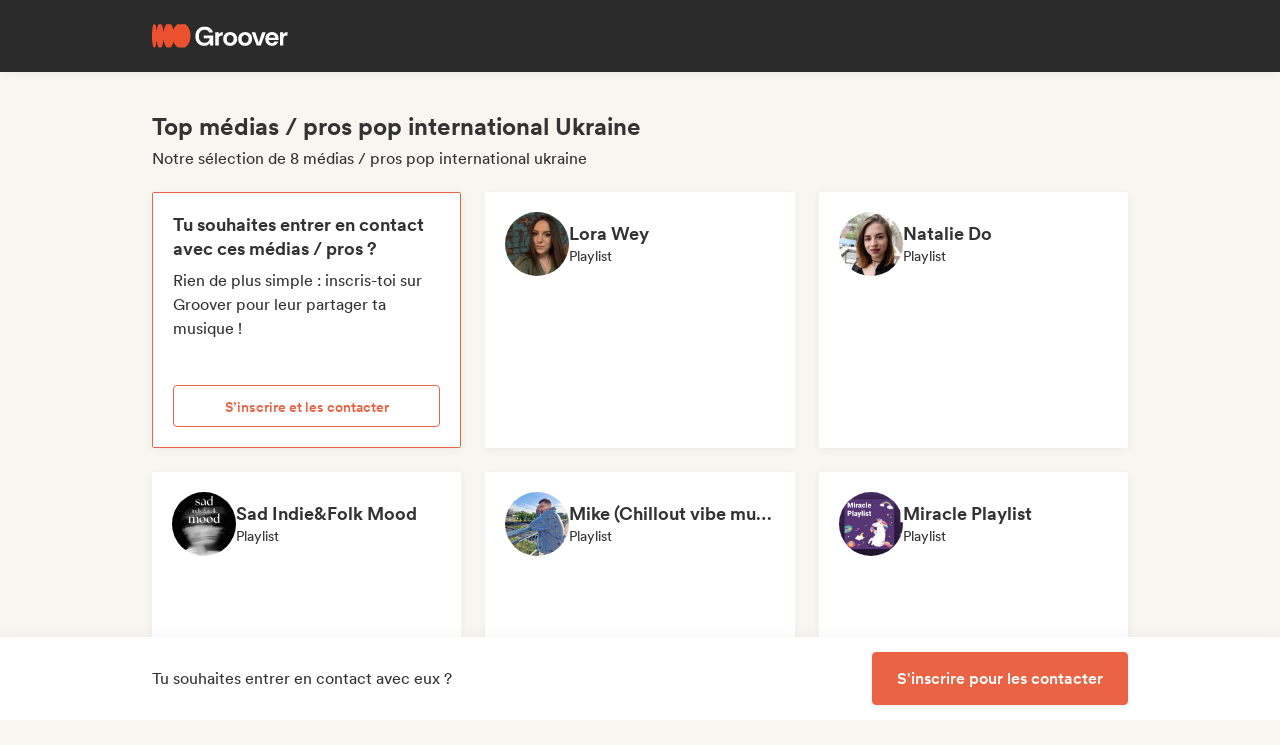

--- FILE ---
content_type: text/html;charset=utf-8
request_url: https://groover.co/fr/influencer/list/tags/international-pop/ukraine/
body_size: 56712
content:
<!DOCTYPE html><html  lang="fr-FR" dir="ltr" class="" style=""><head><meta charset="UTF-8">
<meta name="viewport" content="width=device-width, initial-scale=1">
<script nonce="tDpy4U75EByHk5Amm5iSU7SC" type="importmap">{"imports":{"#entry":"https://cdn-prod.groover.co/_nuxt/entry.DBcNx3Cq.js"}}</script>
<title>Top médias &#x2F; pros pop international Ukraine</title>
<link nonce="tDpy4U75EByHk5Amm5iSU7SC" href="https://cdn-prod.groover.co" rel="preconnect" crossorigin="anonymous">
<style nonce="tDpy4U75EByHk5Amm5iSU7SC">*,:after,:before{--tw-border-spacing-x:0;--tw-border-spacing-y:0;--tw-translate-x:0;--tw-translate-y:0;--tw-rotate:0;--tw-skew-x:0;--tw-skew-y:0;--tw-scale-x:1;--tw-scale-y:1;--tw-pan-x: ;--tw-pan-y: ;--tw-pinch-zoom: ;--tw-scroll-snap-strictness:proximity;--tw-gradient-from-position: ;--tw-gradient-via-position: ;--tw-gradient-to-position: ;--tw-ordinal: ;--tw-slashed-zero: ;--tw-numeric-figure: ;--tw-numeric-spacing: ;--tw-numeric-fraction: ;--tw-ring-inset: ;--tw-ring-offset-width:0px;--tw-ring-offset-color:#528bdd;--tw-ring-color:rgba(82,139,221,.5);--tw-ring-offset-shadow:0 0 #0000;--tw-ring-shadow:0 0 #0000;--tw-shadow:0 0 #0000;--tw-shadow-colored:0 0 #0000;--tw-blur: ;--tw-brightness: ;--tw-contrast: ;--tw-grayscale: ;--tw-hue-rotate: ;--tw-invert: ;--tw-saturate: ;--tw-sepia: ;--tw-drop-shadow: ;--tw-backdrop-blur: ;--tw-backdrop-brightness: ;--tw-backdrop-contrast: ;--tw-backdrop-grayscale: ;--tw-backdrop-hue-rotate: ;--tw-backdrop-invert: ;--tw-backdrop-opacity: ;--tw-backdrop-saturate: ;--tw-backdrop-sepia: ;--tw-contain-size: ;--tw-contain-layout: ;--tw-contain-paint: ;--tw-contain-style: }::backdrop{--tw-border-spacing-x:0;--tw-border-spacing-y:0;--tw-translate-x:0;--tw-translate-y:0;--tw-rotate:0;--tw-skew-x:0;--tw-skew-y:0;--tw-scale-x:1;--tw-scale-y:1;--tw-pan-x: ;--tw-pan-y: ;--tw-pinch-zoom: ;--tw-scroll-snap-strictness:proximity;--tw-gradient-from-position: ;--tw-gradient-via-position: ;--tw-gradient-to-position: ;--tw-ordinal: ;--tw-slashed-zero: ;--tw-numeric-figure: ;--tw-numeric-spacing: ;--tw-numeric-fraction: ;--tw-ring-inset: ;--tw-ring-offset-width:0px;--tw-ring-offset-color:#528bdd;--tw-ring-color:rgba(82,139,221,.5);--tw-ring-offset-shadow:0 0 #0000;--tw-ring-shadow:0 0 #0000;--tw-shadow:0 0 #0000;--tw-shadow-colored:0 0 #0000;--tw-blur: ;--tw-brightness: ;--tw-contrast: ;--tw-grayscale: ;--tw-hue-rotate: ;--tw-invert: ;--tw-saturate: ;--tw-sepia: ;--tw-drop-shadow: ;--tw-backdrop-blur: ;--tw-backdrop-brightness: ;--tw-backdrop-contrast: ;--tw-backdrop-grayscale: ;--tw-backdrop-hue-rotate: ;--tw-backdrop-invert: ;--tw-backdrop-opacity: ;--tw-backdrop-saturate: ;--tw-backdrop-sepia: ;--tw-contain-size: ;--tw-contain-layout: ;--tw-contain-paint: ;--tw-contain-style: }*,:after,:before{border:0 solid #dedede;box-sizing:border-box}:after,:before{--tw-content:""}:host,html{line-height:1.5;-webkit-text-size-adjust:100%;font-family:Circular,"system-ui",-apple-system,BlinkMacSystemFont,Segoe UI,Roboto,Helvetica Neue,Arial,Noto Sans,sans-serif,Apple Color Emoji,Segoe UI Emoji,Segoe UI Symbol,Noto Color Emoji;font-feature-settings:normal;font-variation-settings:normal;-moz-tab-size:4;-o-tab-size:4;tab-size:4;-webkit-tap-highlight-color:transparent}body{line-height:inherit;margin:0}hr{border-top-width:1px;color:inherit;height:0}abbr:where([title]){-webkit-text-decoration:underline dotted;text-decoration:underline dotted}h1,h2,h3,h4,h5,h6{font-size:inherit;font-weight:inherit}a{color:inherit;text-decoration:inherit}b,strong{font-weight:bolder}code,kbd,pre,samp{font-family:ui-monospace,SFMono-Regular,Menlo,Monaco,Consolas,Liberation Mono,Courier New,monospace;font-feature-settings:normal;font-size:1em;font-variation-settings:normal}small{font-size:80%}sub,sup{font-size:75%;line-height:0;position:relative;vertical-align:baseline}sub{bottom:-.25em}sup{top:-.5em}table{border-collapse:collapse;border-color:inherit;text-indent:0}button,input,optgroup,select,textarea{color:inherit;font-family:inherit;font-feature-settings:inherit;font-size:100%;font-variation-settings:inherit;font-weight:inherit;letter-spacing:inherit;line-height:inherit;margin:0;padding:0}button,select{text-transform:none}button,input:where([type=button]),input:where([type=reset]),input:where([type=submit]){-webkit-appearance:button;background-color:transparent;background-image:none}:-moz-focusring{outline:auto}:-moz-ui-invalid{box-shadow:none}progress{vertical-align:baseline}::-webkit-inner-spin-button,::-webkit-outer-spin-button{height:auto}[type=search]{-webkit-appearance:textfield;outline-offset:-2px}::-webkit-search-decoration{-webkit-appearance:none}::-webkit-file-upload-button{-webkit-appearance:button;font:inherit}summary{display:list-item}blockquote,dd,dl,figure,h1,h2,h3,h4,h5,h6,hr,p,pre{margin:0}fieldset{margin:0}fieldset,legend{padding:0}menu,ol,ul{list-style:none;margin:0;padding:0}dialog{padding:0}textarea{resize:vertical}input::-moz-placeholder,textarea::-moz-placeholder{color:#9ca3af;opacity:1}input::placeholder,textarea::placeholder{color:#9ca3af;opacity:1}[role=button],button{cursor:pointer}:disabled{cursor:default}audio,canvas,embed,iframe,img,object,svg,video{display:block;vertical-align:middle}img,video{height:auto;max-width:100%}[hidden]:where(:not([hidden=until-found])){display:none}.tw-text-h1{font-family:neue-haas-display,Circular,"system-ui",-apple-system,BlinkMacSystemFont,Segoe UI,Roboto,Helvetica Neue,Arial,Noto Sans,sans-serif,Apple Color Emoji,Segoe UI Emoji,Segoe UI Symbol,Noto Color Emoji;font-size:3.75rem;font-weight:900;line-height:4.5rem}@media (max-width:767px){.tw-text-h1{font-size:3rem;line-height:3.5rem}}.tw-text-h2{font-family:neue-haas-display,Circular,"system-ui",-apple-system,BlinkMacSystemFont,Segoe UI,Roboto,Helvetica Neue,Arial,Noto Sans,sans-serif,Apple Color Emoji,Segoe UI Emoji,Segoe UI Symbol,Noto Color Emoji;font-size:3rem;font-weight:900;line-height:3.5rem}@media (max-width:767px){.tw-text-h2{font-size:2.25rem;line-height:3rem}}.tw-text-h3{font-family:neue-haas-display,Circular,"system-ui",-apple-system,BlinkMacSystemFont,Segoe UI,Roboto,Helvetica Neue,Arial,Noto Sans,sans-serif,Apple Color Emoji,Segoe UI Emoji,Segoe UI Symbol,Noto Color Emoji;font-size:2.25rem;font-weight:900;line-height:3rem}@media (max-width:767px){.tw-text-h3{font-size:1.75rem;line-height:2rem}}.tw-text-h4{font-family:neue-haas-display,Circular,"system-ui",-apple-system,BlinkMacSystemFont,Segoe UI,Roboto,Helvetica Neue,Arial,Noto Sans,sans-serif,Apple Color Emoji,Segoe UI Emoji,Segoe UI Symbol,Noto Color Emoji;font-size:1.75rem;font-weight:900;line-height:2rem}@media (max-width:767px){.tw-text-h4{font-size:1.5rem}}.tw-text-h5{font-family:neue-haas-display,Circular,"system-ui",-apple-system,BlinkMacSystemFont,Segoe UI,Roboto,Helvetica Neue,Arial,Noto Sans,sans-serif,Apple Color Emoji,Segoe UI Emoji,Segoe UI Symbol,Noto Color Emoji;font-size:1.5rem;font-weight:900;line-height:2rem}@media (max-width:767px){.tw-text-h5{font-size:1.25rem}}.tw-text-h6{font-family:neue-haas-display,Circular,"system-ui",-apple-system,BlinkMacSystemFont,Segoe UI,Roboto,Helvetica Neue,Arial,Noto Sans,sans-serif,Apple Color Emoji,Segoe UI Emoji,Segoe UI Symbol,Noto Color Emoji;font-size:1.25rem;font-weight:900;line-height:1.5rem}.tw-text-body{font-size:1rem;line-height:1.5rem}.tw-text-body-lg{font-size:1.125rem;line-height:1.5rem}.tw-text-body-sm{font-size:.875rem;line-height:1.25rem}.tw-text-body-xs{font-size:.8125rem;line-height:1.25rem}.tw-text-form-error{color:#eb4452;font-size:.875rem;font-weight:500;line-height:1.25rem}.tw-sr-only{height:1px;margin:-1px;overflow:hidden;padding:0;position:absolute;width:1px;clip:rect(0,0,0,0);border-width:0;white-space:nowrap}.\!tw-pointer-events-none{pointer-events:none!important}.tw-pointer-events-none{pointer-events:none}.tw-pointer-events-auto{pointer-events:auto}.tw-static{position:static}.tw-fixed{position:fixed}.tw-absolute{position:absolute}.tw-relative{position:relative}.tw-sticky{position:sticky}.tw-inset-0,.tw-inset-zero{inset:0}.tw-inset-y-zero{bottom:0;top:0}.\!tw-top-1\/2{top:50%!important}.\!tw-top-\[calc\(50\%-2px\)\]{top:calc(50% - 2px)!important}.-tw-bottom-2{bottom:-8px}.-tw-bottom-4{bottom:-16px}.-tw-bottom-\[6px\]{bottom:-6px}.-tw-left-md{left:-12px}.-tw-left-px{left:-1px}.-tw-left-sm{left:-8px}.-tw-right-\[100px\]{right:-100px}.-tw-right-\[10px\]{right:-10px}.-tw-right-\[6px\]{right:-6px}.-tw-top-1{top:-4px}.-tw-top-2{top:-8px}.-tw-top-4{top:-16px}.-tw-top-md{top:-12px}.-tw-top-xl{top:-20px}.tw--bottom-12{bottom:-48px}.tw--left-12{left:-48px}.tw--right-12{right:-48px}.tw--right-20{right:-80px}.tw-bottom-0{bottom:0}.tw-bottom-1{bottom:4px}.tw-bottom-10{bottom:40px}.tw-bottom-20{bottom:80px}.tw-bottom-4{bottom:16px}.tw-bottom-5{bottom:20px}.tw-bottom-6{bottom:24px}.tw-bottom-7xl{bottom:80px}.tw-bottom-\[calc\(50\%-6px\)\]{bottom:calc(50% - 6px)}.tw-bottom-\[unset\]{bottom:unset}.tw-bottom-full{bottom:100%}.tw-bottom-lg{bottom:16px}.tw-bottom-zero{bottom:0}.tw-left-0{left:0}.tw-left-1\/2{left:50%}.tw-left-2{left:8px}.tw-left-3{left:12px}.tw-left-4{left:16px}.tw-left-5{left:20px}.tw-left-6{left:24px}.tw-left-\[calc\(50\%-\(107px\/2\)\)\]{left:calc(50% - 53.5px)}.tw-left-\[calc\(50\%-\(160px\/2\)\)\]{left:calc(50% - 80px)}.tw-left-lg{left:16px}.tw-left-zero{left:0}.tw-right-0{right:0}.tw-right-3{right:12px}.tw-right-4{right:16px}.tw-right-5{right:20px}.tw-right-\[1px\]{right:1px}.tw-right-\[calc\(100\%\+12px\)\]{right:calc(100% + 12px)}.tw-right-\[unset\]{right:unset}.tw-right-\[var\(--grid-pad-adjust\)\]{right:var(--grid-pad-adjust)}.tw-right-full{right:100%}.tw-right-lg{right:16px}.tw-right-md{right:12px}.tw-right-zero{right:0}.tw-top-0{top:0}.tw-top-1{top:4px}.tw-top-1\/2{top:50%}.tw-top-10{top:40px}.tw-top-14{top:56px}.tw-top-15{top:60px}.tw-top-2{top:8px}.tw-top-3{top:12px}.tw-top-4{top:16px}.tw-top-5{top:20px}.tw-top-6{top:24px}.tw-top-8{top:32px}.tw-top-\[13px\]{top:13px}.tw-top-\[140px\]{top:140px}.tw-top-\[1px\]{top:1px}.tw-top-\[42px\]{top:42px}.tw-top-\[52px\]{top:52px}.tw-top-\[68px\]{top:68px}.tw-top-\[82px\]{top:82px}.tw-top-\[calc\(-107px\/2\)\]{top:-53.5px}.tw-top-\[calc\(100\%\+1px\)\]{top:calc(100% + 1px)}.tw-top-\[calc\(100\%\+8px\)\]{top:calc(100% + 8px)}.tw-top-\[calc\(50\%-2px\)\]{top:calc(50% - 2px)}.tw-top-\[calc\(50\%-4px\)\]{top:calc(50% - 4px)}.tw-top-\[calc\(50\%-6px\)\]{top:calc(50% - 6px)}.tw-top-\[calc\(var\(--navbarHeight\)-theme\(\'space\.4\'\)\)\]{top:calc(var(--navbarHeight) - 16px)}.tw-top-\[unset\]{top:unset}.tw-top-full{top:100%}.tw-top-zero{top:0}.\!tw-z-0{z-index:0!important}.-tw-z-10{z-index:-10}.tw-z-0{z-index:0}.tw-z-10{z-index:10}.tw-z-20{z-index:20}.tw-z-30{z-index:30}.tw-z-40{z-index:40}.tw-z-50{z-index:50}.tw-z-\[-1\]{z-index:-1}.tw-z-\[1000001\]{z-index:1000001}.tw-z-\[10000\]{z-index:10000}.tw-z-\[10001\]{z-index:10001}.tw-z-\[10050\]{z-index:10050}.tw-z-\[1\]{z-index:1}.tw-z-\[4\]{z-index:4}.tw-z-\[60\]{z-index:60}.tw-z-\[999999\]{z-index:999999}.tw-z-\[99999\]{z-index:99999}.tw-z-\[999\]{z-index:999}.tw-order-1{order:1}.tw-order-2{order:2}.tw-order-3{order:3}.tw-order-4{order:4}.tw-col-span-1{grid-column:span 1/span 1}.tw-col-span-12{grid-column:span 12/span 12}.tw-col-span-2{grid-column:span 2/span 2}.tw-col-span-5{grid-column:span 5/span 5}.tw-col-span-7{grid-column:span 7/span 7}.tw-col-start-2{grid-column-start:2}.tw-row-start-1{grid-row-start:1}.tw--m-5{margin:-20px}.tw-m-0{margin:0}.tw-m-1{margin:4px}.tw-m-2{margin:8px}.tw-m-4{margin:16px}.tw-m-5{margin:20px}.tw-m-6{margin:24px}.tw-m-auto{margin:auto}.\!tw-mx-0{margin-left:0!important;margin-right:0!important}.\!tw-my-0{margin-bottom:0!important;margin-top:0!important}.-tw-mx-2{margin-left:-8px;margin-right:-8px}.-tw-mx-4{margin-left:-16px;margin-right:-16px}.-tw-mx-6{margin-left:-24px;margin-right:-24px}.-tw-mx-lg{margin-left:-16px;margin-right:-16px}.tw--mx-10{margin-left:-40px;margin-right:-40px}.tw--mx-2{margin-left:-8px;margin-right:-8px}.tw--mx-2xl{margin-left:-24px;margin-right:-24px}.tw--mx-4{margin-left:-16px;margin-right:-16px}.tw--my-2{margin-bottom:-8px;margin-top:-8px}.tw--my-xl{margin-bottom:-20px;margin-top:-20px}.tw-mx-0{margin-left:0;margin-right:0}.tw-mx-1{margin-left:4px;margin-right:4px}.tw-mx-2{margin-left:8px;margin-right:8px}.tw-mx-3{margin-left:12px;margin-right:12px}.tw-mx-4{margin-left:16px;margin-right:16px}.tw-mx-6{margin-left:24px;margin-right:24px}.tw-mx-\[3px\]{margin-left:3px;margin-right:3px}.tw-mx-auto{margin-left:auto;margin-right:auto}.tw-mx-lg{margin-left:16px;margin-right:16px}.tw-mx-xl{margin-left:20px;margin-right:20px}.tw-mx-zero{margin-left:0;margin-right:0}.tw-my-0{margin-bottom:0;margin-top:0}.tw-my-10{margin-bottom:40px;margin-top:40px}.tw-my-2{margin-bottom:8px;margin-top:8px}.tw-my-20{margin-bottom:80px;margin-top:80px}.tw-my-2xl{margin-bottom:24px;margin-top:24px}.tw-my-2xs{margin-bottom:4px;margin-top:4px}.tw-my-3{margin-bottom:12px;margin-top:12px}.tw-my-4{margin-bottom:16px;margin-top:16px}.tw-my-5{margin-bottom:20px;margin-top:20px}.tw-my-5xl{margin-bottom:48px;margin-top:48px}.tw-my-6{margin-bottom:24px;margin-top:24px}.tw-my-8{margin-bottom:32px;margin-top:32px}.tw-my-auto{margin-bottom:auto;margin-top:auto}.tw-my-sm{margin-bottom:8px;margin-top:8px}.\!tw-mb-0{margin-bottom:0!important}.\!tw-ml-0{margin-left:0!important}.\!tw-mt-14{margin-top:56px!important}.-tw-mb-4{margin-bottom:-16px}.-tw-mr-2{margin-right:-8px}.-tw-mt-1{margin-top:-4px}.-tw-mt-12{margin-top:-48px}.-tw-mt-2{margin-top:-8px}.-tw-mt-2xs{margin-top:-4px}.-tw-mt-\[10px\]{margin-top:-10px}.tw--mb-1{margin-bottom:-4px}.tw--mb-3{margin-bottom:-12px}.tw--ml-1{margin-left:-4px}.tw--ml-2{margin-left:-8px}.tw--ml-2xs{margin-left:-4px}.tw--mt-2{margin-top:-8px}.tw-mb-0{margin-bottom:0}.tw-mb-1{margin-bottom:4px}.tw-mb-10{margin-bottom:40px}.tw-mb-12{margin-bottom:48px}.tw-mb-16{margin-bottom:64px}.tw-mb-2{margin-bottom:8px}.tw-mb-20{margin-bottom:80px}.tw-mb-24{margin-bottom:96px}.tw-mb-2xl{margin-bottom:24px}.tw-mb-2xs{margin-bottom:4px}.tw-mb-3{margin-bottom:12px}.tw-mb-32{margin-bottom:126px}.tw-mb-3xl{margin-bottom:32px}.tw-mb-4{margin-bottom:16px}.tw-mb-40{margin-bottom:160px}.tw-mb-48{margin-bottom:192px}.tw-mb-4xl{margin-bottom:40px}.tw-mb-5{margin-bottom:20px}.tw-mb-6{margin-bottom:24px}.tw-mb-6xl{margin-bottom:64px}.tw-mb-8{margin-bottom:32px}.tw-mb-8xl{margin-bottom:120px}.tw-mb-\[108px\]{margin-bottom:108px}.tw-mb-\[6px\]{margin-bottom:6px}.tw-mb-\[85px\]{margin-bottom:85px}.tw-mb-auto{margin-bottom:auto}.tw-mb-lg{margin-bottom:16px}.tw-mb-md{margin-bottom:12px}.tw-mb-px{margin-bottom:1px}.tw-mb-sm{margin-bottom:8px}.tw-mb-xl{margin-bottom:20px}.tw-ml-0{margin-left:0}.tw-ml-1{margin-left:4px}.tw-ml-12{margin-left:48px}.tw-ml-16{margin-left:64px}.tw-ml-2{margin-left:8px}.tw-ml-2xs{margin-left:4px}.tw-ml-3{margin-left:12px}.tw-ml-3xl{margin-left:32px}.tw-ml-3xs{margin-left:2px}.tw-ml-4{margin-left:16px}.tw-ml-5{margin-left:20px}.tw-ml-6{margin-left:24px}.tw-ml-8{margin-left:32px}.tw-ml-\[2px\]{margin-left:2px}.tw-ml-\[6px\]{margin-left:6px}.tw-ml-auto{margin-left:auto}.tw-ml-lg{margin-left:16px}.tw-ml-md{margin-left:12px}.tw-ml-sm{margin-left:8px}.tw-ml-xs{margin-left:6px}.tw-mr-0{margin-right:0}.tw-mr-1{margin-right:4px}.tw-mr-10{margin-right:40px}.tw-mr-16{margin-right:64px}.tw-mr-2{margin-right:8px}.tw-mr-2xl{margin-right:24px}.tw-mr-2xs{margin-right:4px}.tw-mr-3{margin-right:12px}.tw-mr-3xs{margin-right:2px}.tw-mr-4{margin-right:16px}.tw-mr-4xl{margin-right:40px}.tw-mr-4xs{margin-right:1px}.tw-mr-5{margin-right:20px}.tw-mr-6{margin-right:24px}.tw-mr-\[6px\]{margin-right:6px}.tw-mr-auto{margin-right:auto}.tw-mr-lg{margin-right:16px}.tw-mr-px{margin-right:1px}.tw-mr-sm{margin-right:8px}.tw-mt-0{margin-top:0}.tw-mt-1{margin-top:4px}.tw-mt-10{margin-top:40px}.tw-mt-12{margin-top:48px}.tw-mt-14{margin-top:56px}.tw-mt-16{margin-top:64px}.tw-mt-2{margin-top:8px}.tw-mt-20{margin-top:80px}.tw-mt-2xl{margin-top:24px}.tw-mt-2xs{margin-top:4px}.tw-mt-3{margin-top:12px}.tw-mt-32{margin-top:126px}.tw-mt-3xl{margin-top:32px}.tw-mt-3xs{margin-top:2px}.tw-mt-4{margin-top:16px}.tw-mt-4xl{margin-top:40px}.tw-mt-5{margin-top:20px}.tw-mt-5xl{margin-top:48px}.tw-mt-6{margin-top:24px}.tw-mt-6xl{margin-top:64px}.tw-mt-8{margin-top:32px}.tw-mt-\[10px\]{margin-top:10px}.tw-mt-\[28px\]{margin-top:28px}.tw-mt-\[2px\]{margin-top:2px}.tw-mt-\[56px\]{margin-top:56px}.tw-mt-auto{margin-top:auto}.tw-mt-lg{margin-top:16px}.tw-mt-md{margin-top:12px}.tw-mt-px{margin-top:1px}.tw-mt-sm{margin-top:8px}.tw-mt-xl{margin-top:20px}.tw-mt-xs{margin-top:6px}.tw-box-border{box-sizing:border-box}.tw-line-clamp-1{-webkit-line-clamp:1}.tw-line-clamp-1,.tw-line-clamp-2{display:-webkit-box;overflow:hidden;-webkit-box-orient:vertical}.tw-line-clamp-2{-webkit-line-clamp:2}.tw-line-clamp-3{display:-webkit-box;overflow:hidden;-webkit-box-orient:vertical;-webkit-line-clamp:3}.tw-block{display:block}.tw-inline-block{display:inline-block}.tw-inline{display:inline}.\!tw-flex{display:flex!important}.tw-flex{display:flex}.tw-inline-flex{display:inline-flex}.\!tw-grid{display:grid!important}.tw-grid{display:grid}.\!tw-hidden{display:none!important}.tw-hidden{display:none}.tw-aspect-\[9\/16\]{aspect-ratio:9/16}.tw-aspect-square{aspect-ratio:1/1}.\!tw-size-4xl{height:40px!important;width:40px!important}.tw-size-0{height:0;width:0}.tw-size-10{height:40px;width:40px}.tw-size-12{height:48px;width:48px}.tw-size-14{height:56px;width:56px}.tw-size-15{height:60px;width:60px}.tw-size-16{height:64px;width:64px}.tw-size-20{height:80px;width:80px}.tw-size-2xl{height:24px;width:24px}.tw-size-3{height:12px;width:12px}.tw-size-3xl{height:32px;width:32px}.tw-size-4{height:16px;width:16px}.tw-size-40{height:160px;width:160px}.tw-size-4xl{height:40px;width:40px}.tw-size-5{height:20px;width:20px}.tw-size-6{height:24px;width:24px}.tw-size-8{height:32px;width:32px}.tw-size-\[120px\]{height:120px;width:120px}.tw-size-\[180px\]{height:180px;width:180px}.tw-size-\[18px\]{height:18px;width:18px}.tw-size-\[36px\]{height:36px;width:36px}.tw-size-\[42px\]{height:42px;width:42px}.tw-size-\[56px\]{height:56px;width:56px}.tw-size-\[72px\]{height:72px;width:72px}.tw-size-\[76px\]{height:76px;width:76px}.tw-size-\[clamp\(95px\,20\%\,130px\)\]{height:clamp(95px,20%,130px);width:clamp(95px,20%,130px)}.tw-size-full{height:100%;width:100%}.tw-size-lg{height:16px;width:16px}.tw-size-md{height:12px;width:12px}.tw-size-sm{height:8px;width:8px}.tw-size-xl{height:20px;width:20px}.\!tw-h-20{height:80px!important}.\!tw-h-\[240px\]{height:240px!important}.\!tw-h-\[247px\]{height:247px!important}.\!tw-h-auto{height:auto!important}.tw-h-0{height:0}.tw-h-1{height:4px}.tw-h-10{height:40px}.tw-h-10xl{height:256px}.tw-h-12{height:48px}.tw-h-14{height:56px}.tw-h-15{height:60px}.tw-h-16{height:64px}.tw-h-18{height:72px}.tw-h-2{height:8px}.tw-h-20{height:80px}.tw-h-24{height:96px}.tw-h-2xl{height:24px}.tw-h-3{height:12px}.tw-h-32{height:126px}.tw-h-3xl{height:32px}.tw-h-3xs{height:2px}.tw-h-4{height:16px}.tw-h-40{height:160px}.tw-h-48{height:192px}.tw-h-4xl{height:40px}.tw-h-4xs{height:1px}.tw-h-5{height:20px}.tw-h-5xl{height:48px}.tw-h-6{height:24px}.tw-h-64{height:256px}.tw-h-7xl{height:80px}.tw-h-8{height:32px}.tw-h-8xl{height:120px}.tw-h-\[107px\]{height:107px}.tw-h-\[113px\]{height:113px}.tw-h-\[120px\]{height:120px}.tw-h-\[141px\]{height:141px}.tw-h-\[14px\]{height:14px}.tw-h-\[150px\]{height:150px}.tw-h-\[176px\]{height:176px}.tw-h-\[18px\]{height:18px}.tw-h-\[194px\]{height:194px}.tw-h-\[19px\]{height:19px}.tw-h-\[1px\]{height:1px}.tw-h-\[21px\]{height:21px}.tw-h-\[22px\]{height:22px}.tw-h-\[28px\]{height:28px}.tw-h-\[2px\]{height:2px}.tw-h-\[34px\]{height:34px}.tw-h-\[350px\]{height:350px}.tw-h-\[36px\]{height:36px}.tw-h-\[41px\]{height:41px}.tw-h-\[42px\]{height:42px}.tw-h-\[43px\]{height:43px}.tw-h-\[51px\]{height:51px}.tw-h-\[55px\]{height:55px}.tw-h-\[56px\]{height:56px}.tw-h-\[58px\]{height:58px}.tw-h-\[5px\]{height:5px}.tw-h-\[62px\]{height:62px}.tw-h-\[76px\]{height:76px}.tw-h-\[78px\]{height:78px}.tw-h-\[82px\]{height:82px}.tw-h-\[83px\]{height:83px}.tw-h-\[84px\]{height:84px}.tw-h-\[86px\]{height:86px}.tw-h-\[calc\(100\%-2px\)\]{height:calc(100% - 2px)}.tw-h-\[calc\(100\%-48px\)\]{height:calc(100% - 48px)}.tw-h-\[calc\(100vh-332px\)\]{height:calc(100vh - 332px)}.tw-h-\[calc\(100vh-60px\)\]{height:calc(100vh - 60px)}.tw-h-\[calc\(100vh-var\(--navbarHeight\)\)\]{height:calc(100vh - var(--navbarHeight))}.tw-h-\[var\(--cardWidth\)\]{height:var(--cardWidth)}.tw-h-auto{height:auto}.tw-h-dvh{height:100dvh}.tw-h-full{height:100%}.tw-h-lg{height:16px}.tw-h-px{height:1px}.tw-h-screen{height:100vh}.tw-h-xl{height:20px}.tw-max-h-10{max-height:40px}.tw-max-h-12{max-height:48px}.tw-max-h-20{max-height:80px}.tw-max-h-6{max-height:24px}.tw-max-h-\[140px\]{max-height:140px}.tw-max-h-\[200px\]{max-height:200px}.tw-max-h-\[240px\]{max-height:240px}.tw-max-h-\[247px\]{max-height:247px}.tw-max-h-\[256px\]{max-height:256px}.tw-max-h-\[320px\]{max-height:320px}.tw-max-h-\[34px\]{max-height:34px}.tw-max-h-\[398px\]{max-height:398px}.tw-max-h-\[50vh\]{max-height:50vh}.tw-max-h-\[52px\]{max-height:52px}.tw-max-h-\[56px\]{max-height:56px}.tw-max-h-\[81px\]{max-height:81px}.tw-max-h-\[90\%\]{max-height:90%}.tw-max-h-\[calc\(100vh-84px\)\]{max-height:calc(100vh - 84px)}.tw-max-h-\[calc\(100vh-theme\(\'space\.10\'\)\)\]{max-height:calc(100vh - 40px)}.tw-max-h-\[calc\(65vh-var\(--navbarHeight\)-\(theme\(\'space\.6\'\)\*4\)\)\]{max-height:calc(65vh - var(--navbarHeight) - 96px)}.tw-max-h-full{max-height:100%}.tw-min-h-14{min-height:56px}.tw-min-h-15{min-height:60px}.tw-min-h-32{min-height:126px}.tw-min-h-64{min-height:256px}.tw-min-h-8{min-height:32px}.tw-min-h-\[113px\]{min-height:113px}.tw-min-h-\[16px\]{min-height:16px}.tw-min-h-\[196px\]{min-height:196px}.tw-min-h-\[200px\]{min-height:200px}.tw-min-h-\[20px\]{min-height:20px}.tw-min-h-\[24px\]{min-height:24px}.tw-min-h-\[250px\]{min-height:250px}.tw-min-h-\[280px\]{min-height:280px}.tw-min-h-\[32px\]{min-height:32px}.tw-min-h-\[42px\]{min-height:42px}.tw-min-h-\[50px\]{min-height:50px}.tw-min-h-\[512px\]{min-height:512px}.tw-min-h-\[80px\]{min-height:80px}.tw-min-h-\[88px\]{min-height:88px}.tw-min-h-\[theme\(\'space\.16\'\)\]{min-height:64px}.tw-min-h-\[theme\(\'space\.4\'\)\]{min-height:16px}.tw-min-h-\[theme\(\'space\.5\'\)\]{min-height:20px}.tw-min-h-\[theme\(\'space\.6\'\)\]{min-height:24px}.tw-min-h-dvh{min-height:100dvh}.tw-min-h-full{min-height:100%}.tw-min-h-screen{min-height:100vh}.tw-min-h-xl{min-height:20px}.\!tw-w-10{width:40px!important}.\!tw-w-6{width:24px!important}.\!tw-w-\[113px\]{width:113px!important}.\!tw-w-auto{width:auto!important}.\!tw-w-full{width:100%!important}.tw-w-0{width:0}.tw-w-1{width:4px}.tw-w-1\/2{width:50%}.tw-w-10{width:40px}.tw-w-12{width:48px}.tw-w-14{width:56px}.tw-w-16{width:64px}.tw-w-18{width:72px}.tw-w-2{width:8px}.tw-w-2\/3{width:66.666667%}.tw-w-20{width:80px}.tw-w-24{width:96px}.tw-w-2xl{width:24px}.tw-w-3{width:12px}.tw-w-32{width:126px}.tw-w-3xl{width:32px}.tw-w-4{width:16px}.tw-w-4\/5{width:80%}.tw-w-40{width:160px}.tw-w-48{width:192px}.tw-w-5{width:20px}.tw-w-5xl{width:48px}.tw-w-6{width:24px}.tw-w-64{width:256px}.tw-w-7xl{width:80px}.tw-w-8{width:32px}.tw-w-9\/12{width:75%}.tw-w-\[100px\]{width:100px}.tw-w-\[106px\]{width:106px}.tw-w-\[107px\]{width:107px}.tw-w-\[112px\]{width:112px}.tw-w-\[113px\]{width:113px}.tw-w-\[120px\]{width:120px}.tw-w-\[132px\]{width:132px}.tw-w-\[150px\]{width:150px}.tw-w-\[1px\]{width:1px}.tw-w-\[200px\]{width:200px}.tw-w-\[272px\]{width:272px}.tw-w-\[2px\]{width:2px}.tw-w-\[300px\]{width:300px}.tw-w-\[30px\]{width:30px}.tw-w-\[320px\]{width:320px}.tw-w-\[34px\]{width:34px}.tw-w-\[364px\]{width:364px}.tw-w-\[80\%\]{width:80%}.tw-w-\[calc\(100\%\+2px\)\]{width:calc(100% + 2px)}.tw-w-\[calc\(100\%-32px\)\]{width:calc(100% - 32px)}.tw-w-\[calc\(100\%-80px\)\]{width:calc(100% - 80px)}.tw-w-\[unset\]{width:unset}.tw-w-\[var\(--cardWidth\)\]{width:var(--cardWidth)}.tw-w-auto{width:auto}.tw-w-full{width:100%}.tw-w-lg{width:16px}.tw-w-max{width:-moz-max-content;width:max-content}.tw-w-min{width:-moz-min-content;width:min-content}.tw-w-px{width:1px}.tw-w-screen{width:100vw}.tw-w-xl{width:20px}.\!tw-min-w-\[24px\]{min-width:24px!important}.\!tw-min-w-fit{min-width:-moz-fit-content!important;min-width:fit-content!important}.tw-min-w-0{min-width:0}.tw-min-w-2{min-width:8px}.tw-min-w-20{min-width:80px}.tw-min-w-24{min-width:96px}.tw-min-w-2xl{min-width:24px}.tw-min-w-3xl{min-width:32px}.tw-min-w-4xl{min-width:40px}.tw-min-w-72{min-width:320px}.tw-min-w-\[160px\]{min-width:160px}.tw-min-w-\[16px\]{min-width:16px}.tw-min-w-\[176px\]{min-width:176px}.tw-min-w-\[20px\]{min-width:20px}.tw-min-w-\[272px\]{min-width:272px}.tw-min-w-\[364px\]{min-width:364px}.tw-min-w-\[90px\]{min-width:90px}.tw-min-w-fit{min-width:-moz-fit-content;min-width:fit-content}.tw-min-w-full{min-width:100%}.\!tw-max-w-\[1200px\]{max-width:1200px!important}.\!tw-max-w-full{max-width:100%!important}.tw-max-w-2{max-width:8px}.tw-max-w-3xl{max-width:48rem}.tw-max-w-48{max-width:192px}.tw-max-w-64{max-width:256px}.tw-max-w-\[1200px\]{max-width:1200px}.tw-max-w-\[136px\]{max-width:136px}.tw-max-w-\[143px\]{max-width:143px}.tw-max-w-\[148px\]{max-width:148px}.tw-max-w-\[224px\]{max-width:224px}.tw-max-w-\[246px\]{max-width:246px}.tw-max-w-\[325px\]{max-width:325px}.tw-max-w-\[332px\]{max-width:332px}.tw-max-w-\[363px\]{max-width:363px}.tw-max-w-\[380px\]{max-width:380px}.tw-max-w-\[480px\]{max-width:480px}.tw-max-w-\[500px\]{max-width:500px}.tw-max-w-\[56px\]{max-width:56px}.tw-max-w-\[660px\]{max-width:660px}.tw-max-w-\[688px\]{max-width:688px}.tw-max-w-\[85\%\]{max-width:85%}.tw-max-w-\[86px\]{max-width:86px}.tw-max-w-\[calc\(100\%-100px\)\]{max-width:calc(100% - 100px)}.tw-max-w-\[calc\(100\%-56px-12px\)\]{max-width:calc(100% - 68px)}.tw-max-w-\[calc\(var\(--grid-8\)\)\]{max-width:calc(var(--grid-8))}.tw-max-w-\[var\(--page-width\)\]{max-width:var(--page-width)}.tw-max-w-full{max-width:100%}.tw-max-w-lg{max-width:32rem}.tw-max-w-max{max-width:-moz-max-content;max-width:max-content}.tw-max-w-md{max-width:28rem}.tw-max-w-xl{max-width:36rem}.tw-max-w-xs{max-width:20rem}.tw-flex-1{flex:1 1 0%}.tw-flex-\[0_0_calc\(33\%-10px\)\]{flex:0 0 calc(33% - 10px)}.tw-flex-auto{flex:1 1 auto}.tw-flex-none{flex:none}.tw-flex-shrink{flex-shrink:1}.tw-flex-shrink-0{flex-shrink:0}.tw-shrink{flex-shrink:1}.tw-shrink-0{flex-shrink:0}.tw-shrink-\[0\.1\]{flex-shrink:.1}.tw-flex-grow,.tw-grow{flex-grow:1}.tw-grow-0{flex-grow:0}.tw-origin-center{transform-origin:center}.tw-origin-left{transform-origin:left}.-tw-translate-x-1\/2{--tw-translate-x:-50%}.-tw-translate-x-1\/2,.-tw-translate-y-1\/2{transform:translate(var(--tw-translate-x),var(--tw-translate-y)) rotate(var(--tw-rotate)) skew(var(--tw-skew-x)) skewY(var(--tw-skew-y)) scaleX(var(--tw-scale-x)) scaleY(var(--tw-scale-y))}.-tw-translate-y-1\/2{--tw-translate-y:-50%}.-tw-translate-y-1\/4{--tw-translate-y:-25%}.-tw-translate-y-1\/4,.-tw-translate-y-2{transform:translate(var(--tw-translate-x),var(--tw-translate-y)) rotate(var(--tw-rotate)) skew(var(--tw-skew-x)) skewY(var(--tw-skew-y)) scaleX(var(--tw-scale-x)) scaleY(var(--tw-scale-y))}.-tw-translate-y-2{--tw-translate-y:-8px}.-tw-translate-y-\[37\.5\%\]{--tw-translate-y:-37.5%}.-tw-translate-y-\[37\.5\%\],.-tw-translate-y-full{transform:translate(var(--tw-translate-x),var(--tw-translate-y)) rotate(var(--tw-rotate)) skew(var(--tw-skew-x)) skewY(var(--tw-skew-y)) scaleX(var(--tw-scale-x)) scaleY(var(--tw-scale-y))}.-tw-translate-y-full{--tw-translate-y:-100%}.tw--translate-x-1\/2{--tw-translate-x:-50%}.tw--translate-x-10,.tw--translate-x-1\/2{transform:translate(var(--tw-translate-x),var(--tw-translate-y)) rotate(var(--tw-rotate)) skew(var(--tw-skew-x)) skewY(var(--tw-skew-y)) scaleX(var(--tw-scale-x)) scaleY(var(--tw-scale-y))}.tw--translate-x-10{--tw-translate-x:-40px}.tw--translate-y-1{--tw-translate-y:-4px}.tw--translate-y-1,.tw--translate-y-1\/2{transform:translate(var(--tw-translate-x),var(--tw-translate-y)) rotate(var(--tw-rotate)) skew(var(--tw-skew-x)) skewY(var(--tw-skew-y)) scaleX(var(--tw-scale-x)) scaleY(var(--tw-scale-y))}.tw--translate-y-1\/2{--tw-translate-y:-50%}.tw-translate-x-0{--tw-translate-x:0px}.tw-translate-x-0,.tw-translate-x-1\/2{transform:translate(var(--tw-translate-x),var(--tw-translate-y)) rotate(var(--tw-rotate)) skew(var(--tw-skew-x)) skewY(var(--tw-skew-y)) scaleX(var(--tw-scale-x)) scaleY(var(--tw-scale-y))}.tw-translate-x-1\/2{--tw-translate-x:50%}.tw-translate-x-1\/4{--tw-translate-x:25%}.tw-translate-x-1\/4,.tw-translate-y-0{transform:translate(var(--tw-translate-x),var(--tw-translate-y)) rotate(var(--tw-rotate)) skew(var(--tw-skew-x)) skewY(var(--tw-skew-y)) scaleX(var(--tw-scale-x)) scaleY(var(--tw-scale-y))}.tw-translate-y-0{--tw-translate-y:0px}.tw-translate-y-2{--tw-translate-y:8px}.tw-translate-y-2,.tw-translate-y-4{transform:translate(var(--tw-translate-x),var(--tw-translate-y)) rotate(var(--tw-rotate)) skew(var(--tw-skew-x)) skewY(var(--tw-skew-y)) scaleX(var(--tw-scale-x)) scaleY(var(--tw-scale-y))}.tw-translate-y-4{--tw-translate-y:16px}.tw-translate-y-5{--tw-translate-y:20px}.tw-translate-y-5,.tw-translate-y-8{transform:translate(var(--tw-translate-x),var(--tw-translate-y)) rotate(var(--tw-rotate)) skew(var(--tw-skew-x)) skewY(var(--tw-skew-y)) scaleX(var(--tw-scale-x)) scaleY(var(--tw-scale-y))}.tw-translate-y-8{--tw-translate-y:32px}.tw-translate-y-full{--tw-translate-y:100%}.tw-translate-y-full,.tw-translate-y-xl{transform:translate(var(--tw-translate-x),var(--tw-translate-y)) rotate(var(--tw-rotate)) skew(var(--tw-skew-x)) skewY(var(--tw-skew-y)) scaleX(var(--tw-scale-x)) scaleY(var(--tw-scale-y))}.tw-translate-y-xl{--tw-translate-y:20px}.\!tw-rotate-45{--tw-rotate:45deg!important;transform:translate(var(--tw-translate-x),var(--tw-translate-y)) rotate(var(--tw-rotate)) skew(var(--tw-skew-x)) skewY(var(--tw-skew-y)) scaleX(var(--tw-scale-x)) scaleY(var(--tw-scale-y))!important}.-tw-rotate-45{--tw-rotate:-45deg}.-tw-rotate-45,.-tw-rotate-6{transform:translate(var(--tw-translate-x),var(--tw-translate-y)) rotate(var(--tw-rotate)) skew(var(--tw-skew-x)) skewY(var(--tw-skew-y)) scaleX(var(--tw-scale-x)) scaleY(var(--tw-scale-y))}.-tw-rotate-6{--tw-rotate:-6deg}.tw-rotate-0{--tw-rotate:0deg}.tw-rotate-0,.tw-rotate-180{transform:translate(var(--tw-translate-x),var(--tw-translate-y)) rotate(var(--tw-rotate)) skew(var(--tw-skew-x)) skewY(var(--tw-skew-y)) scaleX(var(--tw-scale-x)) scaleY(var(--tw-scale-y))}.tw-rotate-180{--tw-rotate:180deg}.tw-rotate-45{--tw-rotate:45deg}.tw-rotate-45,.tw-rotate-\[135deg\]{transform:translate(var(--tw-translate-x),var(--tw-translate-y)) rotate(var(--tw-rotate)) skew(var(--tw-skew-x)) skewY(var(--tw-skew-y)) scaleX(var(--tw-scale-x)) scaleY(var(--tw-scale-y))}.tw-rotate-\[135deg\]{--tw-rotate:135deg}.-tw-scale-100{--tw-scale-x:-1;--tw-scale-y:-1}.-tw-scale-100,.tw-scale-100{transform:translate(var(--tw-translate-x),var(--tw-translate-y)) rotate(var(--tw-rotate)) skew(var(--tw-skew-x)) skewY(var(--tw-skew-y)) scaleX(var(--tw-scale-x)) scaleY(var(--tw-scale-y))}.tw-scale-100{--tw-scale-x:1;--tw-scale-y:1}.tw-scale-110{--tw-scale-x:1.1;--tw-scale-y:1.1}.tw-scale-110,.tw-scale-75{transform:translate(var(--tw-translate-x),var(--tw-translate-y)) rotate(var(--tw-rotate)) skew(var(--tw-skew-x)) skewY(var(--tw-skew-y)) scaleX(var(--tw-scale-x)) scaleY(var(--tw-scale-y))}.tw-scale-75{--tw-scale-x:.75;--tw-scale-y:.75}.tw-transform{transform:translate(var(--tw-translate-x),var(--tw-translate-y)) rotate(var(--tw-rotate)) skew(var(--tw-skew-x)) skewY(var(--tw-skew-y)) scaleX(var(--tw-scale-x)) scaleY(var(--tw-scale-y))}@keyframes tw-pulse{50%{opacity:.5}}.tw-animate-pulse{animation:tw-pulse 2s cubic-bezier(.4,0,.6,1) infinite}.\!tw-cursor-pointer{cursor:pointer!important}.tw-cursor-default{cursor:default}.tw-cursor-grab{cursor:grab}.tw-cursor-grabbing{cursor:grabbing}.tw-cursor-help{cursor:help}.tw-cursor-not-allowed{cursor:not-allowed}.tw-cursor-pointer{cursor:pointer}.tw-select-none{-webkit-user-select:none;-moz-user-select:none;user-select:none}.tw-resize-none{resize:none}.tw-resize-y{resize:vertical}.tw-scroll-mb-1{scroll-margin-bottom:4px}.tw-list-inside{list-style-position:inside}.tw-list-decimal{list-style-type:decimal}.tw-list-disc{list-style-type:disc}.tw-list-none{list-style-type:none}.tw-appearance-none{-webkit-appearance:none;-moz-appearance:none;appearance:none}.tw-grid-flow-col{grid-auto-flow:column}.tw-auto-rows-min{grid-auto-rows:min-content}.\!tw-grid-cols-1{grid-template-columns:repeat(1,minmax(0,1fr))!important}.tw-grid-cols-1{grid-template-columns:repeat(1,minmax(0,1fr))}.tw-grid-cols-12{grid-template-columns:repeat(12,minmax(0,1fr))}.tw-grid-cols-2{grid-template-columns:repeat(2,minmax(0,1fr))}.tw-grid-cols-3{grid-template-columns:repeat(3,minmax(0,1fr))}.tw-grid-cols-7{grid-template-columns:repeat(7,minmax(0,1fr))}.tw-grid-cols-\[16px_1fr\]{grid-template-columns:16px 1fr}.tw-grid-cols-\[1fr_143px\]{grid-template-columns:1fr 143px}.tw-grid-cols-\[1fr_auto\]{grid-template-columns:1fr auto}.tw-grid-cols-\[34px_1\.4fr_1fr\]{grid-template-columns:34px 1.4fr 1fr}.tw-grid-cols-\[34px_1\.5fr_0\.5fr_32px\]{grid-template-columns:34px 1.5fr .5fr 32px}.tw-grid-cols-\[34px_1\.5fr__0\.9fr_0\.9fr_32px\]{grid-template-columns:34px 1.5fr .9fr .9fr 32px}.tw-grid-cols-\[56px_1\.1fr_1\.5fr_1fr_1fr\]{grid-template-columns:56px 1.1fr 1.5fr 1fr 1fr}.tw-grid-cols-\[auto\]{grid-template-columns:auto}.tw-grid-cols-\[repeat\(auto-fit\,minmax\(82px\,auto\)\)\]{grid-template-columns:repeat(auto-fit,minmax(82px,auto))}.tw-grid-cols-\[theme\(\'space\.10\'\)_auto\]{grid-template-columns:40px auto}.tw-grid-cols-\[theme\(\'space\.5\'\)_auto\]{grid-template-columns:20px auto}.tw-grid-cols-subgrid{grid-template-columns:subgrid}.tw-grid-rows-\[16px\]{grid-template-rows:16px}.tw-grid-rows-\[1fr_1fr_1fr\]{grid-template-rows:1fr 1fr 1fr}.tw-grid-rows-\[auto_auto\]{grid-template-rows:auto auto}.tw-grid-rows-\[auto_auto_auto\]{grid-template-rows:auto auto auto}.\!tw-flex-row{flex-direction:row!important}.tw-flex-row{flex-direction:row}.tw-flex-row-reverse{flex-direction:row-reverse}.tw-flex-col{flex-direction:column}.tw-flex-col-reverse{flex-direction:column-reverse}.tw-flex-wrap{flex-wrap:wrap}.tw-flex-nowrap{flex-wrap:nowrap}.tw-place-items-start{place-items:start}.tw-content-center{align-content:center}.tw-content-start{align-content:flex-start}.tw-content-between{align-content:space-between}.tw-content-baseline{align-content:baseline}.tw-items-start{align-items:flex-start}.tw-items-end{align-items:flex-end}.\!tw-items-center{align-items:center!important}.tw-items-center{align-items:center}.tw-items-baseline{align-items:baseline}.tw-items-stretch{align-items:stretch}.\!tw-justify-start{justify-content:flex-start!important}.tw-justify-start{justify-content:flex-start}.tw-justify-end{justify-content:flex-end}.tw-justify-center{justify-content:center}.tw-justify-between{justify-content:space-between}.tw-justify-items-start{justify-items:start}.tw-justify-items-center{justify-items:center}.tw-gap-0{gap:0}.tw-gap-1{gap:4px}.tw-gap-10{gap:40px}.tw-gap-12{gap:48px}.tw-gap-14{gap:56px}.tw-gap-2{gap:8px}.tw-gap-2xl{gap:24px}.tw-gap-2xs{gap:4px}.tw-gap-3{gap:12px}.tw-gap-3xl{gap:32px}.tw-gap-3xs{gap:2px}.tw-gap-4{gap:16px}.tw-gap-4xl{gap:40px}.tw-gap-5{gap:20px}.tw-gap-5xl{gap:48px}.tw-gap-6{gap:24px}.tw-gap-8{gap:32px}.tw-gap-\[1px\]{gap:1px}.tw-gap-\[2px\]{gap:2px}.tw-gap-\[6px\]{gap:6px}.tw-gap-\[var\(--grid-gap\)\]{gap:var(--grid-gap)}.tw-gap-lg{gap:16px}.tw-gap-md{gap:12px}.tw-gap-sm{gap:8px}.tw-gap-xl{gap:20px}.tw-gap-xs{gap:6px}.\!tw-gap-y-1{row-gap:4px!important}.tw-gap-x-1{-moz-column-gap:4px;column-gap:4px}.tw-gap-x-2{-moz-column-gap:8px;column-gap:8px}.tw-gap-x-2xl{-moz-column-gap:24px;column-gap:24px}.tw-gap-x-2xs{-moz-column-gap:4px;column-gap:4px}.tw-gap-x-3{-moz-column-gap:12px;column-gap:12px}.tw-gap-x-3xl{-moz-column-gap:32px;column-gap:32px}.tw-gap-x-3xs{-moz-column-gap:2px;column-gap:2px}.tw-gap-x-4{-moz-column-gap:16px;column-gap:16px}.tw-gap-x-5{-moz-column-gap:20px;column-gap:20px}.tw-gap-x-6{-moz-column-gap:24px;column-gap:24px}.tw-gap-x-\[10px\]{-moz-column-gap:10px;column-gap:10px}.tw-gap-x-lg{-moz-column-gap:16px;column-gap:16px}.tw-gap-x-md{-moz-column-gap:12px;column-gap:12px}.tw-gap-x-sm{-moz-column-gap:8px;column-gap:8px}.tw-gap-x-xs{-moz-column-gap:6px;column-gap:6px}.tw-gap-y-1{row-gap:4px}.tw-gap-y-10{row-gap:40px}.tw-gap-y-2{row-gap:8px}.tw-gap-y-2xl{row-gap:24px}.tw-gap-y-2xs{row-gap:4px}.tw-gap-y-3{row-gap:12px}.tw-gap-y-3xs{row-gap:2px}.tw-gap-y-4{row-gap:16px}.tw-gap-y-5{row-gap:20px}.tw-gap-y-5xl{row-gap:48px}.tw-gap-y-6{row-gap:24px}.tw-gap-y-8{row-gap:32px}.tw-gap-y-\[1px\]{row-gap:1px}.tw-gap-y-\[2px\]{row-gap:2px}.tw-gap-y-lg{row-gap:16px}.tw-gap-y-md{row-gap:12px}.tw-gap-y-sm{row-gap:8px}.tw-gap-y-xl{row-gap:20px}.tw-gap-y-xs{row-gap:6px}.tw-space-x-1>:not([hidden])~:not([hidden]){--tw-space-x-reverse:0;margin-left:calc(4px*(1 - var(--tw-space-x-reverse)));margin-right:calc(4px*var(--tw-space-x-reverse))}.tw-space-x-2>:not([hidden])~:not([hidden]){--tw-space-x-reverse:0;margin-left:calc(8px*(1 - var(--tw-space-x-reverse)));margin-right:calc(8px*var(--tw-space-x-reverse))}.tw-space-x-2xs>:not([hidden])~:not([hidden]){--tw-space-x-reverse:0;margin-left:calc(4px*(1 - var(--tw-space-x-reverse)));margin-right:calc(4px*var(--tw-space-x-reverse))}.tw-space-x-3>:not([hidden])~:not([hidden]){--tw-space-x-reverse:0;margin-left:calc(12px*(1 - var(--tw-space-x-reverse)));margin-right:calc(12px*var(--tw-space-x-reverse))}.tw-space-x-4>:not([hidden])~:not([hidden]){--tw-space-x-reverse:0;margin-left:calc(16px*(1 - var(--tw-space-x-reverse)));margin-right:calc(16px*var(--tw-space-x-reverse))}.tw-space-x-6>:not([hidden])~:not([hidden]){--tw-space-x-reverse:0;margin-left:calc(24px*(1 - var(--tw-space-x-reverse)));margin-right:calc(24px*var(--tw-space-x-reverse))}.tw-space-x-md>:not([hidden])~:not([hidden]){--tw-space-x-reverse:0;margin-left:calc(12px*(1 - var(--tw-space-x-reverse)));margin-right:calc(12px*var(--tw-space-x-reverse))}.tw-space-x-sm>:not([hidden])~:not([hidden]){--tw-space-x-reverse:0;margin-left:calc(8px*(1 - var(--tw-space-x-reverse)));margin-right:calc(8px*var(--tw-space-x-reverse))}.tw-space-y-0>:not([hidden])~:not([hidden]){--tw-space-y-reverse:0;margin-bottom:calc(0px*var(--tw-space-y-reverse));margin-top:calc(0px*(1 - var(--tw-space-y-reverse)))}.tw-space-y-1>:not([hidden])~:not([hidden]){--tw-space-y-reverse:0;margin-bottom:calc(4px*var(--tw-space-y-reverse));margin-top:calc(4px*(1 - var(--tw-space-y-reverse)))}.tw-space-y-2>:not([hidden])~:not([hidden]){--tw-space-y-reverse:0;margin-bottom:calc(8px*var(--tw-space-y-reverse));margin-top:calc(8px*(1 - var(--tw-space-y-reverse)))}.tw-space-y-3>:not([hidden])~:not([hidden]){--tw-space-y-reverse:0;margin-bottom:calc(12px*var(--tw-space-y-reverse));margin-top:calc(12px*(1 - var(--tw-space-y-reverse)))}.tw-space-y-4>:not([hidden])~:not([hidden]){--tw-space-y-reverse:0;margin-bottom:calc(16px*var(--tw-space-y-reverse));margin-top:calc(16px*(1 - var(--tw-space-y-reverse)))}.tw-space-y-5>:not([hidden])~:not([hidden]){--tw-space-y-reverse:0;margin-bottom:calc(20px*var(--tw-space-y-reverse));margin-top:calc(20px*(1 - var(--tw-space-y-reverse)))}.tw-space-y-6>:not([hidden])~:not([hidden]){--tw-space-y-reverse:0;margin-bottom:calc(24px*var(--tw-space-y-reverse));margin-top:calc(24px*(1 - var(--tw-space-y-reverse)))}.tw-space-y-lg>:not([hidden])~:not([hidden]){--tw-space-y-reverse:0;margin-bottom:calc(16px*var(--tw-space-y-reverse));margin-top:calc(16px*(1 - var(--tw-space-y-reverse)))}.tw-place-self-end{place-self:end}.tw-self-start{align-self:flex-start}.tw-self-end{align-self:flex-end}.tw-self-center{align-self:center}.tw-justify-self-start{justify-self:start}.tw-justify-self-end{justify-self:end}.tw-justify-self-center{justify-self:center}.tw-overflow-auto{overflow:auto}.tw-overflow-hidden{overflow:hidden}.tw-overflow-clip{overflow:clip}.\!tw-overflow-visible{overflow:visible!important}.tw-overflow-visible{overflow:visible}.tw-overflow-scroll{overflow:scroll}.tw-overflow-x-auto{overflow-x:auto}.tw-overflow-y-auto{overflow-y:auto}.tw-overflow-x-hidden{overflow-x:hidden}.tw-overflow-y-hidden{overflow-y:hidden}.tw-overflow-x-scroll{overflow-x:scroll}.tw-overflow-y-scroll{overflow-y:scroll}.tw-scroll-smooth{scroll-behavior:smooth}.tw-truncate{overflow:hidden;white-space:nowrap}.tw-overflow-ellipsis,.tw-text-ellipsis,.tw-truncate{text-overflow:ellipsis}.\!tw-whitespace-normal{white-space:normal!important}.tw-whitespace-normal{white-space:normal}.tw-whitespace-nowrap{white-space:nowrap}.tw-whitespace-pre-line{white-space:pre-line}.tw-whitespace-pre-wrap{white-space:pre-wrap}.tw-text-wrap{text-wrap:wrap}.tw-text-nowrap{text-wrap:nowrap}.tw-text-balance{text-wrap:balance}.tw-break-words{overflow-wrap:break-word}.\!tw-rounded{border-radius:4px!important}.\!tw-rounded-none{border-radius:0!important}.tw-rounded{border-radius:4px}.tw-rounded-2xl{border-radius:16px}.tw-rounded-3xl{border-radius:24px}.tw-rounded-4xl{border-radius:40px}.tw-rounded-\[1px\]{border-radius:1px}.tw-rounded-\[40px\]{border-radius:40px}.tw-rounded-full{border-radius:9999px}.tw-rounded-lg{border-radius:8px}.tw-rounded-md{border-radius:6px}.tw-rounded-none{border-radius:0}.tw-rounded-sm{border-radius:4px}.tw-rounded-xl{border-radius:12px}.tw-rounded-xs{border-radius:2px}.tw-rounded-b{border-bottom-left-radius:4px;border-bottom-right-radius:4px}.tw-rounded-b-none{border-bottom-left-radius:0;border-bottom-right-radius:0}.tw-rounded-b-sm{border-bottom-left-radius:4px;border-bottom-right-radius:4px}.tw-rounded-b-xl{border-bottom-left-radius:12px;border-bottom-right-radius:12px}.tw-rounded-l-lg{border-bottom-left-radius:8px;border-top-left-radius:8px}.tw-rounded-l-sm{border-bottom-left-radius:4px;border-top-left-radius:4px}.tw-rounded-r{border-bottom-right-radius:4px;border-top-right-radius:4px}.tw-rounded-r-lg{border-bottom-right-radius:8px;border-top-right-radius:8px}.tw-rounded-r-sm{border-bottom-right-radius:4px;border-top-right-radius:4px}.tw-rounded-t{border-top-left-radius:4px;border-top-right-radius:4px}.tw-rounded-t-lg{border-top-left-radius:8px;border-top-right-radius:8px}.tw-rounded-t-none{border-top-left-radius:0;border-top-right-radius:0}.tw-rounded-t-sm{border-top-left-radius:4px;border-top-right-radius:4px}.tw-rounded-t-xl{border-top-left-radius:12px;border-top-right-radius:12px}.tw-rounded-tl-sm{border-top-left-radius:4px}.\!tw-border-0{border-width:0!important}.tw-border{border-width:1px}.tw-border-0{border-width:0}.tw-border-2{border-width:2px}.tw-border-4{border-width:4px}.tw-border-8{border-width:8px}.tw-border-\[1px\]{border-width:1px}.tw-border-b{border-bottom-width:1px}.tw-border-b-0{border-bottom-width:0}.tw-border-b-2{border-bottom-width:2px}.tw-border-b-4{border-bottom-width:4px}.tw-border-l{border-left-width:1px}.tw-border-r{border-right-width:1px}.tw-border-t{border-top-width:1px}.tw-border-t-0{border-top-width:0}.tw-border-solid{border-style:solid}.tw-border-dashed{border-style:dashed}.tw-border-none{border-style:none}.\!tw-border-black{--tw-border-opacity:1!important;border-color:rgb(51 51 51/var(--tw-border-opacity,1))!important}.\!tw-border-default,.\!tw-border-default-color{--tw-border-opacity:1!important;border-color:rgb(43 43 43/var(--tw-border-opacity,1))!important}.\!tw-border-disabled{border-color:#17171740!important}.\!tw-border-error{--tw-border-opacity:1!important;border-color:rgb(235 68 82/var(--tw-border-opacity,1))!important}.\!tw-border-orange-500{--tw-border-opacity:1!important;border-color:rgb(235 99 69/var(--tw-border-opacity,1))!important}.tw-border-accent{--tw-border-opacity:1;border-color:rgb(156 59 201/var(--tw-border-opacity,1))}.tw-border-black{--tw-border-opacity:1;border-color:rgb(51 51 51/var(--tw-border-opacity,1))}.tw-border-blue-600{--tw-border-opacity:1;border-color:rgb(47 85 161/var(--tw-border-opacity,1))}.tw-border-brand{--tw-border-opacity:1;border-color:rgb(245 177 162/var(--tw-border-opacity,1))}.tw-border-brands-facebook{--tw-border-opacity:1;border-color:rgb(24 119 242/var(--tw-border-opacity,1))}.tw-border-brands-soundcloud{--tw-border-opacity:1;border-color:rgb(0 0 0/var(--tw-border-opacity,1))}.tw-border-brands-spotify{--tw-border-opacity:1;border-color:rgb(29 185 84/var(--tw-border-opacity,1))}.tw-border-caution{--tw-border-opacity:1;border-color:rgb(251 186 102/var(--tw-border-opacity,1))}.tw-border-default,.tw-border-default-color{--tw-border-opacity:1;border-color:rgb(43 43 43/var(--tw-border-opacity,1))}.tw-border-disabled{border-color:#17171740}.tw-border-discrete{--tw-border-opacity:1;border-color:rgb(115 115 115/var(--tw-border-opacity,1))}.tw-border-discrete2{--tw-border-opacity:1;border-color:rgb(163 163 163/var(--tw-border-opacity,1))}.tw-border-discrete3{--tw-border-opacity:1;border-color:rgb(212 212 212/var(--tw-border-opacity,1))}.tw-border-error{--tw-border-opacity:1;border-color:rgb(235 68 82/var(--tw-border-opacity,1))}.tw-border-gray-100{--tw-border-opacity:1;border-color:rgb(249 249 249/var(--tw-border-opacity,1))}.tw-border-gray-200{--tw-border-opacity:1;border-color:rgb(241 241 241/var(--tw-border-opacity,1))}.tw-border-gray-300{--tw-border-opacity:1;border-color:rgb(222 222 222/var(--tw-border-opacity,1))}.tw-border-gray-400{--tw-border-opacity:1;border-color:rgb(188 188 188/var(--tw-border-opacity,1))}.tw-border-gray-500{--tw-border-opacity:1;border-color:rgb(112 112 112/var(--tw-border-opacity,1))}.tw-border-green-700{--tw-border-opacity:1;border-color:rgb(48 161 124/var(--tw-border-opacity,1))}.tw-border-inverse{--tw-border-opacity:1;border-color:rgb(247 246 240/var(--tw-border-opacity,1))}.tw-border-inverse-accent{--tw-border-opacity:1;border-color:rgb(211 173 239/var(--tw-border-opacity,1))}.tw-border-neutral-200{--tw-border-opacity:1;border-color:rgb(229 229 229/var(--tw-border-opacity,1))}.tw-border-neutral-800{--tw-border-opacity:1;border-color:rgb(38 38 38/var(--tw-border-opacity,1))}.tw-border-orange-100{--tw-border-opacity:1;border-color:rgb(254 247 245/var(--tw-border-opacity,1))}.tw-border-orange-200{--tw-border-opacity:1;border-color:rgb(253 239 236/var(--tw-border-opacity,1))}.tw-border-orange-500{--tw-border-opacity:1;border-color:rgb(235 99 69/var(--tw-border-opacity,1))}.tw-border-orange-600{--tw-border-opacity:1;border-color:rgb(209 88 61/var(--tw-border-opacity,1))}.tw-border-primary{--tw-border-opacity:1;border-color:rgb(205 77 22/var(--tw-border-opacity,1))}.tw-border-red-500{--tw-border-opacity:1;border-color:rgb(235 68 82/var(--tw-border-opacity,1))}.tw-border-success{--tw-border-opacity:1;border-color:rgb(36 122 94/var(--tw-border-opacity,1))}.tw-border-tip{--tw-border-opacity:1;border-color:rgb(28 107 184/var(--tw-border-opacity,1))}.tw-border-transparent{border-color:transparent}.tw-border-white{--tw-border-opacity:1;border-color:rgb(255 255 255/var(--tw-border-opacity,1))}.\!tw-border-b-discrete3{--tw-border-opacity:1!important;border-bottom-color:rgb(212 212 212/var(--tw-border-opacity,1))!important}.\!tw-border-b-primary{--tw-border-opacity:1!important;border-bottom-color:rgb(205 77 22/var(--tw-border-opacity,1))!important}.tw-border-b-gray-200{--tw-border-opacity:1;border-bottom-color:rgb(241 241 241/var(--tw-border-opacity,1))}.tw-border-b-gray-300{--tw-border-opacity:1;border-bottom-color:rgb(222 222 222/var(--tw-border-opacity,1))}.tw-border-b-transparent{border-bottom-color:transparent}.tw-border-l-discrete3{--tw-border-opacity:1;border-left-color:rgb(212 212 212/var(--tw-border-opacity,1))}.tw-border-opacity-0{--tw-border-opacity:0}.tw-border-opacity-10{--tw-border-opacity:.1}.tw-border-opacity-100{--tw-border-opacity:1}.\!tw-bg-error{--tw-bg-opacity:1!important;background-color:rgb(235 68 82/var(--tw-bg-opacity,1))!important}.\!tw-bg-fill-alt{--tw-bg-opacity:1!important;background-color:rgb(43 43 43/var(--tw-bg-opacity,1))!important}.\!tw-bg-fill-alt-disabled{background-color:#17171726!important}.\!tw-bg-fill-discrete2{--tw-bg-opacity:1!important;background-color:rgb(229 229 229/var(--tw-bg-opacity,1))!important}.\!tw-bg-fill-error{--tw-bg-opacity:1!important;background-color:rgb(248 239 240/var(--tw-bg-opacity,1))!important}.\!tw-bg-fill-primary-discrete{--tw-bg-opacity:1!important;background-color:rgb(252 226 221/var(--tw-bg-opacity,1))!important}.\!tw-bg-gray-200{--tw-bg-opacity:1!important;background-color:rgb(241 241 241/var(--tw-bg-opacity,1))!important}.\!tw-bg-gray-300{--tw-bg-opacity:1!important;background-color:rgb(222 222 222/var(--tw-bg-opacity,1))!important}.\!tw-bg-gray-500{--tw-bg-opacity:1!important;background-color:rgb(112 112 112/var(--tw-bg-opacity,1))!important}.\!tw-bg-green-200{--tw-bg-opacity:1!important;background-color:rgb(235 248 243/var(--tw-bg-opacity,1))!important}.\!tw-bg-orange-100{--tw-bg-opacity:1!important;background-color:rgb(254 247 245/var(--tw-bg-opacity,1))!important}.\!tw-bg-white{--tw-bg-opacity:1!important;background-color:rgb(255 255 255/var(--tw-bg-opacity,1))!important}.tw-bg-\[\#000000\]{--tw-bg-opacity:1;background-color:rgb(0 0 0/var(--tw-bg-opacity,1))}.tw-bg-\[\#131313\]{--tw-bg-opacity:1;background-color:rgb(19 19 19/var(--tw-bg-opacity,1))}.tw-bg-\[\#2D2D2D\]{--tw-bg-opacity:1;background-color:rgb(45 45 45/var(--tw-bg-opacity,1))}.tw-bg-\[\#737373\]{--tw-bg-opacity:1;background-color:rgb(115 115 115/var(--tw-bg-opacity,1))}.tw-bg-\[\#F7F6F0\]{--tw-bg-opacity:1;background-color:rgb(247 246 240/var(--tw-bg-opacity,1))}.tw-bg-\[\#FFDAAC\]{--tw-bg-opacity:1;background-color:rgb(255 218 172/var(--tw-bg-opacity,1))}.tw-bg-\[\(--primary-dark\)\]{background-color:(--primary-dark)}.tw-bg-\[black\]{--tw-bg-opacity:1;background-color:rgb(0 0 0/var(--tw-bg-opacity,1))}.tw-bg-\[color\:unset\],.tw-bg-\[unset\]{background-color:unset}.tw-bg-\[var\(--color-background\)\]{background-color:var(--color-background)}.tw-bg-\[var\(--color-cute\)\]{background-color:var(--color-cute)}.tw-bg-\[var\(--color-param\)\]{background-color:var(--color-param)}.tw-bg-\[var\(--primary-dark\)\]{background-color:var(--primary-dark)}.tw-bg-black{--tw-bg-opacity:1;background-color:rgb(51 51 51/var(--tw-bg-opacity,1))}.tw-bg-blue-200{--tw-bg-opacity:1;background-color:rgb(234 239 248/var(--tw-bg-opacity,1))}.tw-bg-blue-500{--tw-bg-opacity:1;background-color:rgb(54 97 185/var(--tw-bg-opacity,1))}.tw-bg-brands-facebook{--tw-bg-opacity:1;background-color:rgb(24 119 242/var(--tw-bg-opacity,1))}.tw-bg-brands-soundcloud{--tw-bg-opacity:1;background-color:rgb(0 0 0/var(--tw-bg-opacity,1))}.tw-bg-brands-spotify{--tw-bg-opacity:1;background-color:rgb(29 185 84/var(--tw-bg-opacity,1))}.tw-bg-default{--tw-bg-opacity:1;background-color:rgb(247 246 240/var(--tw-bg-opacity,1))}.tw-bg-down{--tw-bg-opacity:1;background-color:rgb(251 186 102/var(--tw-bg-opacity,1))}.tw-bg-error{--tw-bg-opacity:1;background-color:rgb(235 68 82/var(--tw-bg-opacity,1))}.tw-bg-fill{--tw-bg-opacity:1;background-color:rgb(247 246 240/var(--tw-bg-opacity,1))}.tw-bg-fill-accent{--tw-bg-opacity:1;background-color:rgb(211 173 239/var(--tw-bg-opacity,1))}.tw-bg-fill-accent-discrete{--tw-bg-opacity:1;background-color:rgb(240 219 255/var(--tw-bg-opacity,1))}.tw-bg-fill-accent-discrete2{--tw-bg-opacity:1;background-color:rgb(248 241 252/var(--tw-bg-opacity,1))}.tw-bg-fill-alt{--tw-bg-opacity:1;background-color:rgb(43 43 43/var(--tw-bg-opacity,1))}.tw-bg-fill-alt-disabled{background-color:#17171726}.tw-bg-fill-alt-hover{--tw-bg-opacity:1;background-color:rgb(29 29 29/var(--tw-bg-opacity,1))}.tw-bg-fill-brand{--tw-bg-opacity:1;background-color:rgb(254 247 245/var(--tw-bg-opacity,1))}.tw-bg-fill-caution{--tw-bg-opacity:1;background-color:rgb(255 248 240/var(--tw-bg-opacity,1))}.tw-bg-fill-discrete{--tw-bg-opacity:1;background-color:rgb(212 212 212/var(--tw-bg-opacity,1))}.tw-bg-fill-discrete2{--tw-bg-opacity:1;background-color:rgb(229 229 229/var(--tw-bg-opacity,1))}.tw-bg-fill-discrete3{--tw-bg-opacity:1;background-color:rgb(238 238 238/var(--tw-bg-opacity,1))}.tw-bg-fill-error{--tw-bg-opacity:1;background-color:rgb(248 239 240/var(--tw-bg-opacity,1))}.tw-bg-fill-hover{--tw-bg-opacity:1;background-color:rgb(238 238 238/var(--tw-bg-opacity,1))}.tw-bg-fill-neutral{--tw-bg-opacity:1;background-color:rgb(115 115 115/var(--tw-bg-opacity,1))}.tw-bg-fill-primary{--tw-bg-opacity:1;background-color:rgb(205 77 22/var(--tw-bg-opacity,1))}.tw-bg-fill-primary-disabled{background-color:#cd4d1640}.tw-bg-fill-primary-discrete2{--tw-bg-opacity:1;background-color:rgb(253 239 236/var(--tw-bg-opacity,1))}.tw-bg-fill-success{--tw-bg-opacity:1;background-color:rgb(235 248 243/var(--tw-bg-opacity,1))}.tw-bg-fill-tip{--tw-bg-opacity:1;background-color:rgb(234 239 248/var(--tw-bg-opacity,1))}.tw-bg-gray-100{--tw-bg-opacity:1;background-color:rgb(249 249 249/var(--tw-bg-opacity,1))}.tw-bg-gray-200{--tw-bg-opacity:1;background-color:rgb(241 241 241/var(--tw-bg-opacity,1))}.tw-bg-gray-300{--tw-bg-opacity:1;background-color:rgb(222 222 222/var(--tw-bg-opacity,1))}.tw-bg-gray-400{--tw-bg-opacity:1;background-color:rgb(188 188 188/var(--tw-bg-opacity,1))}.tw-bg-gray-500{--tw-bg-opacity:1;background-color:rgb(112 112 112/var(--tw-bg-opacity,1))}.tw-bg-green-200{--tw-bg-opacity:1;background-color:rgb(235 248 243/var(--tw-bg-opacity,1))}.tw-bg-green-500{--tw-bg-opacity:1;background-color:rgb(62 212 163/var(--tw-bg-opacity,1))}.tw-bg-green-600{--tw-bg-opacity:1;background-color:rgb(55 186 143/var(--tw-bg-opacity,1))}.tw-bg-neutral-800{--tw-bg-opacity:1;background-color:rgb(38 38 38/var(--tw-bg-opacity,1))}.tw-bg-neutral-900{--tw-bg-opacity:1;background-color:rgb(23 23 23/var(--tw-bg-opacity,1))}.tw-bg-neutral-950{--tw-bg-opacity:1;background-color:rgb(10 10 10/var(--tw-bg-opacity,1))}.tw-bg-orange-100{--tw-bg-opacity:1;background-color:rgb(254 247 245/var(--tw-bg-opacity,1))}.tw-bg-orange-200{--tw-bg-opacity:1;background-color:rgb(253 239 236/var(--tw-bg-opacity,1))}.tw-bg-orange-500{--tw-bg-opacity:1;background-color:rgb(235 99 69/var(--tw-bg-opacity,1))}.tw-bg-pink-200{--tw-bg-opacity:1;background-color:rgb(248 239 240/var(--tw-bg-opacity,1))}.tw-bg-pink-500{--tw-bg-opacity:1;background-color:rgb(235 69 124/var(--tw-bg-opacity,1))}.tw-bg-pride-black{--tw-bg-opacity:1;background-color:rgb(0 0 0/var(--tw-bg-opacity,1))}.tw-bg-red-500{--tw-bg-opacity:1;background-color:rgb(235 68 82/var(--tw-bg-opacity,1))}.tw-bg-surface{--tw-bg-opacity:1;background-color:rgb(255 255 255/var(--tw-bg-opacity,1))}.tw-bg-surface-alt{--tw-bg-opacity:1;background-color:rgb(43 43 43/var(--tw-bg-opacity,1))}.tw-bg-surface-hover,.tw-bg-surface-neutral{--tw-bg-opacity:1;background-color:rgb(245 245 245/var(--tw-bg-opacity,1))}.tw-bg-transparent{background-color:transparent}.tw-bg-white{--tw-bg-opacity:1;background-color:rgb(255 255 255/var(--tw-bg-opacity,1))}.tw-bg-opacity-0{--tw-bg-opacity:0}.tw-bg-opacity-10{--tw-bg-opacity:.1}.tw-bg-opacity-25{--tw-bg-opacity:.25}.tw-bg-opacity-5{--tw-bg-opacity:.05}.tw-bg-opacity-50{--tw-bg-opacity:.5}.tw-bg-opacity-70{--tw-bg-opacity:.7}.tw-bg-opacity-75{--tw-bg-opacity:.75}.tw-bg-gradient-to-b{background-image:linear-gradient(to bottom,var(--tw-gradient-stops))}.tw-bg-gradient-to-bl{background-image:linear-gradient(to bottom left,var(--tw-gradient-stops))}.tw-bg-gradient-to-br{background-image:linear-gradient(to bottom right,var(--tw-gradient-stops))}.tw-bg-gradient-to-r{background-image:linear-gradient(to right,var(--tw-gradient-stops))}.tw-bg-gradient-to-t{background-image:linear-gradient(to top,var(--tw-gradient-stops))}.tw-bg-none{background-image:none}.tw-from-\[\#282828\]{--tw-gradient-from:#282828 var(--tw-gradient-from-position);--tw-gradient-to:rgba(40,40,40,0) var(--tw-gradient-to-position);--tw-gradient-stops:var(--tw-gradient-from),var(--tw-gradient-to)}.tw-from-\[\#F7F6F0\]{--tw-gradient-from:#f7f6f0 var(--tw-gradient-from-position);--tw-gradient-to:hsla(51,30%,95%,0) var(--tw-gradient-to-position);--tw-gradient-stops:var(--tw-gradient-from),var(--tw-gradient-to)}.tw-from-blue-500{--tw-gradient-from:#3661b9 var(--tw-gradient-from-position);--tw-gradient-to:rgba(54,97,185,0) var(--tw-gradient-to-position);--tw-gradient-stops:var(--tw-gradient-from),var(--tw-gradient-to)}.tw-from-blue-600{--tw-gradient-from:#2f55a1 var(--tw-gradient-from-position);--tw-gradient-to:rgba(47,85,161,0) var(--tw-gradient-to-position);--tw-gradient-stops:var(--tw-gradient-from),var(--tw-gradient-to)}.tw-from-charcoal{--tw-gradient-from:#2b2b2b var(--tw-gradient-from-position);--tw-gradient-to:rgba(43,43,43,0) var(--tw-gradient-to-position);--tw-gradient-stops:var(--tw-gradient-from),var(--tw-gradient-to)}.tw-from-discrete3{--tw-gradient-from:#eee var(--tw-gradient-from-position);--tw-gradient-to:hsla(0,0%,93%,0) var(--tw-gradient-to-position);--tw-gradient-stops:var(--tw-gradient-from),var(--tw-gradient-to)}.tw-from-down{--tw-gradient-from:#fbba66 var(--tw-gradient-from-position);--tw-gradient-to:hsla(34,95%,69%,0) var(--tw-gradient-to-position);--tw-gradient-stops:var(--tw-gradient-from),var(--tw-gradient-to)}.tw-from-orange-500{--tw-gradient-from:#eb6345 var(--tw-gradient-from-position);--tw-gradient-to:rgba(235,99,69,0) var(--tw-gradient-to-position);--tw-gradient-stops:var(--tw-gradient-from),var(--tw-gradient-to)}.tw-from-pink-500{--tw-gradient-from:#eb457c var(--tw-gradient-from-position);--tw-gradient-to:rgba(235,69,124,0) var(--tw-gradient-to-position);--tw-gradient-stops:var(--tw-gradient-from),var(--tw-gradient-to)}.tw-from-red-500{--tw-gradient-from:#eb4452 var(--tw-gradient-from-position);--tw-gradient-to:rgba(235,68,82,0) var(--tw-gradient-to-position);--tw-gradient-stops:var(--tw-gradient-from),var(--tw-gradient-to)}.tw-from-transparent{--tw-gradient-from:transparent var(--tw-gradient-from-position);--tw-gradient-to:transparent var(--tw-gradient-to-position);--tw-gradient-stops:var(--tw-gradient-from),var(--tw-gradient-to)}.tw-from-white{--tw-gradient-from:#fff var(--tw-gradient-from-position);--tw-gradient-to:hsla(0,0%,100%,0) var(--tw-gradient-to-position);--tw-gradient-stops:var(--tw-gradient-from),var(--tw-gradient-to)}.tw-from-yellow-500{--tw-gradient-from:#ffc857 var(--tw-gradient-from-position);--tw-gradient-to:rgba(255,200,87,0) var(--tw-gradient-to-position);--tw-gradient-stops:var(--tw-gradient-from),var(--tw-gradient-to)}.tw-via-amber-400{--tw-gradient-to:rgba(251,191,36,0) var(--tw-gradient-to-position);--tw-gradient-stops:var(--tw-gradient-from),#fbbf24 var(--tw-gradient-via-position),var(--tw-gradient-to)}.tw-to-\[\#282828ee\]{--tw-gradient-to:#282828ee var(--tw-gradient-to-position)}.tw-to-\[\#F7F6F0\]{--tw-gradient-to:#f7f6f0 var(--tw-gradient-to-position)}.tw-to-green-500{--tw-gradient-to:#3ed4a3 var(--tw-gradient-to-position)}.tw-to-orange-400{--tw-gradient-to:#f5b1a2 var(--tw-gradient-to-position)}.tw-to-orange-500{--tw-gradient-to:#eb6345 var(--tw-gradient-to-position)}.tw-to-pink-500{--tw-gradient-to:#eb457c var(--tw-gradient-to-position)}.tw-to-transparent{--tw-gradient-to:transparent var(--tw-gradient-to-position)}.tw-to-white{--tw-gradient-to:#fff var(--tw-gradient-to-position)}.tw-to-yellow-500{--tw-gradient-to:#ffc857 var(--tw-gradient-to-position)}.tw-bg-clip-content{background-clip:content-box}.tw-bg-clip-text{-webkit-background-clip:text;background-clip:text}.tw-fill-current{fill:currentColor}.tw-fill-gray-300{fill:#dedede}.tw-fill-transparent{fill:transparent}.tw-stroke-black{stroke:#333}.\!tw-object-contain{-o-object-fit:contain!important;object-fit:contain!important}.tw-object-contain{-o-object-fit:contain;object-fit:contain}.tw-object-cover{-o-object-fit:cover;object-fit:cover}.tw-object-fill{-o-object-fit:fill;object-fit:fill}.tw-object-center{-o-object-position:center;object-position:center}.\!tw-p-0,.\!tw-p-zero{padding:0!important}.tw-p-0{padding:0}.tw-p-1{padding:4px}.tw-p-2{padding:8px}.tw-p-2xl{padding:24px}.tw-p-2xs{padding:4px}.tw-p-3{padding:12px}.tw-p-3xs{padding:2px}.tw-p-4{padding:16px}.tw-p-5{padding:20px}.tw-p-6{padding:24px}.tw-p-8{padding:32px}.tw-p-\[2px\]{padding:2px}.tw-p-\[inherit\]{padding:inherit}.tw-p-lg{padding:16px}.tw-p-md{padding:12px}.tw-p-px{padding:1px}.tw-p-sm{padding:8px}.tw-p-xl{padding:20px}.tw-p-xs{padding:6px}.\!tw-py-2{padding-bottom:8px!important;padding-top:8px!important}.tw-px-0{padding-left:0;padding-right:0}.tw-px-10{padding-left:40px;padding-right:40px}.tw-px-16{padding-left:64px;padding-right:64px}.tw-px-2{padding-left:8px;padding-right:8px}.tw-px-2xl{padding-left:24px;padding-right:24px}.tw-px-2xs{padding-left:4px;padding-right:4px}.tw-px-3{padding-left:12px;padding-right:12px}.tw-px-3xs{padding-left:2px;padding-right:2px}.tw-px-4{padding-left:16px;padding-right:16px}.tw-px-5{padding-left:20px;padding-right:20px}.tw-px-6{padding-left:24px;padding-right:24px}.tw-px-8{padding-left:32px;padding-right:32px}.tw-px-\[5px\]{padding-left:5px;padding-right:5px}.tw-px-\[var\(--grid-pad-adjust\)\]{padding-left:var(--grid-pad-adjust);padding-right:var(--grid-pad-adjust)}.tw-px-lg{padding-left:16px;padding-right:16px}.tw-px-md{padding-left:12px;padding-right:12px}.tw-px-sm{padding-left:8px;padding-right:8px}.tw-px-xl{padding-left:20px;padding-right:20px}.tw-px-xs{padding-left:6px;padding-right:6px}.tw-py-0{padding-bottom:0;padding-top:0}.tw-py-1{padding-bottom:4px;padding-top:4px}.tw-py-10{padding-bottom:40px;padding-top:40px}.tw-py-12{padding-bottom:48px;padding-top:48px}.tw-py-2{padding-bottom:8px;padding-top:8px}.tw-py-2xl{padding-bottom:24px;padding-top:24px}.tw-py-3{padding-bottom:12px;padding-top:12px}.tw-py-3xl{padding-bottom:32px;padding-top:32px}.tw-py-3xs{padding-bottom:2px;padding-top:2px}.tw-py-4{padding-bottom:16px;padding-top:16px}.tw-py-4xl{padding-bottom:40px;padding-top:40px}.tw-py-5{padding-bottom:20px;padding-top:20px}.tw-py-5xl{padding-bottom:48px;padding-top:48px}.tw-py-6{padding-bottom:24px;padding-top:24px}.tw-py-7xl{padding-bottom:80px;padding-top:80px}.tw-py-8{padding-bottom:32px;padding-top:32px}.tw-py-\[14px\]{padding-bottom:14px;padding-top:14px}.tw-py-\[18px\]{padding-bottom:18px;padding-top:18px}.tw-py-\[1px\]{padding-bottom:1px;padding-top:1px}.tw-py-\[22px\]{padding-bottom:22px;padding-top:22px}.tw-py-\[3px\]{padding-bottom:3px;padding-top:3px}.tw-py-\[7px\]{padding-bottom:7px;padding-top:7px}.tw-py-lg{padding-bottom:16px;padding-top:16px}.tw-py-md{padding-bottom:12px;padding-top:12px}.tw-py-sm{padding-bottom:8px;padding-top:8px}.tw-py-xl{padding-bottom:20px;padding-top:20px}.tw-py-xs{padding-bottom:6px;padding-top:6px}.\!tw-pr-2{padding-right:8px!important}.\!tw-pt-0{padding-top:0!important}.tw-pb-0{padding-bottom:0}.tw-pb-10{padding-bottom:40px}.tw-pb-12{padding-bottom:48px}.tw-pb-16{padding-bottom:64px}.tw-pb-2{padding-bottom:8px}.tw-pb-20{padding-bottom:80px}.tw-pb-2xl{padding-bottom:24px}.tw-pb-2xs{padding-bottom:4px}.tw-pb-3{padding-bottom:12px}.tw-pb-4{padding-bottom:16px}.tw-pb-40{padding-bottom:160px}.tw-pb-4xl{padding-bottom:40px}.tw-pb-5{padding-bottom:20px}.tw-pb-5xl{padding-bottom:48px}.tw-pb-6{padding-bottom:24px}.tw-pb-8xl,.tw-pb-\[120px\]{padding-bottom:120px}.tw-pb-\[140px\]{padding-bottom:140px}.tw-pb-\[86px\]{padding-bottom:86px}.tw-pb-\[90px\]{padding-bottom:90px}.tw-pb-lg{padding-bottom:16px}.tw-pb-md{padding-bottom:12px}.tw-pb-sm{padding-bottom:8px}.tw-pl-0{padding-left:0}.tw-pl-1{padding-left:4px}.tw-pl-12{padding-left:48px}.tw-pl-2{padding-left:8px}.tw-pl-4{padding-left:16px}.tw-pl-5{padding-left:20px}.tw-pl-6{padding-left:24px}.tw-pl-8{padding-left:32px}.tw-pl-\[30px\]{padding-left:30px}.tw-pl-\[37px\]{padding-left:37px}.tw-pl-\[40px\]{padding-left:40px}.tw-pl-lg{padding-left:16px}.tw-pl-md{padding-left:12px}.tw-pl-xl{padding-left:20px}.tw-pr-2{padding-right:8px}.tw-pr-3{padding-right:12px}.tw-pr-4{padding-right:16px}.tw-pr-5{padding-right:20px}.tw-pr-lg{padding-right:16px}.tw-pt-10{padding-top:40px}.tw-pt-12{padding-top:48px}.tw-pt-16{padding-top:64px}.tw-pt-2{padding-top:8px}.tw-pt-20{padding-top:80px}.tw-pt-2xl{padding-top:24px}.tw-pt-2xs{padding-top:4px}.tw-pt-3{padding-top:12px}.tw-pt-3xl{padding-top:32px}.tw-pt-3xs{padding-top:2px}.tw-pt-4{padding-top:16px}.tw-pt-4xl{padding-top:40px}.tw-pt-5{padding-top:20px}.tw-pt-6{padding-top:24px}.tw-pt-8{padding-top:32px}.tw-pt-\[28px\]{padding-top:28px}.tw-pt-\[68px\]{padding-top:68px}.tw-pt-lg{padding-top:16px}.tw-text-left{text-align:left}.tw-text-center{text-align:center}.tw-text-right{text-align:right}.tw-align-top{vertical-align:top}.tw-align-middle{vertical-align:middle}.tw-font-sans{font-family:Circular,"system-ui",-apple-system,BlinkMacSystemFont,Segoe UI,Roboto,Helvetica Neue,Arial,Noto Sans,sans-serif,Apple Color Emoji,Segoe UI Emoji,Segoe UI Symbol,Noto Color Emoji}.tw-font-title{font-family:neue-haas-display,Circular,"system-ui",-apple-system,BlinkMacSystemFont,Segoe UI,Roboto,Helvetica Neue,Arial,Noto Sans,sans-serif,Apple Color Emoji,Segoe UI Emoji,Segoe UI Symbol,Noto Color Emoji}.\!tw-text-4xl{font-size:2.25rem!important}.\!tw-text-base{font-size:1rem!important}.\!tw-text-sm{font-size:.875rem!important}.\!tw-text-xs{font-size:.8125rem!important}.tw-text{font-size:1rem}.tw-text-2xl{font-size:1.5rem}.tw-text-2xs{font-size:.75rem}.tw-text-3xl{font-size:1.75rem}.tw-text-4xl{font-size:2.25rem}.tw-text-\[15px\]{font-size:15px}.tw-text-\[32px\]{font-size:32px}.tw-text-\[84px\]{font-size:84px}.tw-text-base{font-size:1rem}.tw-text-lg{font-size:1.125rem}.tw-text-sm{font-size:.875rem}.tw-text-xl{font-size:1.25rem}.tw-text-xs{font-size:.8125rem}.\!tw-font-bold{font-weight:700!important}.\!tw-font-medium{font-weight:500!important}.\!tw-font-normal{font-weight:450!important}.tw-font-black{font-weight:900}.tw-font-bold{font-weight:700}.tw-font-medium{font-weight:500}.tw-font-normal{font-weight:450}.tw-uppercase{text-transform:uppercase}.tw-capitalize{text-transform:capitalize}.tw-italic{font-style:italic}.\!tw-leading-4{line-height:1rem!important}.\!tw-leading-5{line-height:1.25rem!important}.tw-leading{line-height:1.5rem}.tw-leading-10{line-height:2.5rem}.tw-leading-3{line-height:.75rem}.tw-leading-4{line-height:1rem}.tw-leading-5{line-height:1.25rem}.tw-leading-6{line-height:1.5rem}.tw-leading-8{line-height:2rem}.tw-leading-9{line-height:2.25rem}.tw-leading-\[1\.4\]{line-height:1.4}.tw-leading-\[13px\]{line-height:13px}.tw-leading-\[15px\]{line-height:15px}.tw-leading-\[17px\]{line-height:17px}.tw-leading-\[28px\]{line-height:28px}.tw-leading-lg{line-height:1.75rem}.tw-leading-none{line-height:1}.tw-leading-sm{line-height:1.25rem}.tw-tracking-\[0\.4px\]{letter-spacing:.4px}.tw-tracking-normal{letter-spacing:0}.\!tw-text-black{--tw-text-opacity:1!important;color:rgb(51 51 51/var(--tw-text-opacity,1))!important}.\!tw-text-disabled{color:#17171740!important}.\!tw-text-discrete2{--tw-text-opacity:1!important;color:rgb(115 115 115/var(--tw-text-opacity,1))!important}.\!tw-text-discrete3{--tw-text-opacity:1!important;color:rgb(163 163 163/var(--tw-text-opacity,1))!important}.\!tw-text-error{--tw-text-opacity:1!important;color:rgb(235 68 82/var(--tw-text-opacity,1))!important}.\!tw-text-gray-300{--tw-text-opacity:1!important;color:rgb(222 222 222/var(--tw-text-opacity,1))!important}.\!tw-text-gray-500{--tw-text-opacity:1!important;color:rgb(112 112 112/var(--tw-text-opacity,1))!important}.\!tw-text-green-600{--tw-text-opacity:1!important;color:rgb(55 186 143/var(--tw-text-opacity,1))!important}.\!tw-text-icon-abovePrimary,.\!tw-text-inverse-disabled{--tw-text-opacity:1!important;color:rgb(247 246 240/var(--tw-text-opacity,1))!important}.\!tw-text-orange-500{--tw-text-opacity:1!important;color:rgb(235 99 69/var(--tw-text-opacity,1))!important}.\!tw-text-orange-700{--tw-text-opacity:1!important;color:rgb(184 77 53/var(--tw-text-opacity,1))!important}.\!tw-text-red-500{--tw-text-opacity:1!important;color:rgb(235 68 82/var(--tw-text-opacity,1))!important}.\!tw-text-white{--tw-text-opacity:1!important;color:rgb(255 255 255/var(--tw-text-opacity,1))!important}.tw-text-\[\#ff7061\]{--tw-text-opacity:1;color:rgb(255 112 97/var(--tw-text-opacity,1))}.tw-text-\[platform\]{color:platform}.tw-text-\[var\(--color-hemp-grey\)\]{color:var(--color-hemp-grey)}.tw-text-abovePrimary{--tw-text-opacity:1;color:rgb(247 246 240/var(--tw-text-opacity,1))}.tw-text-accent{--tw-text-opacity:1;color:rgb(156 59 201/var(--tw-text-opacity,1))}.tw-text-accent-disabled{color:#d3adef40}.tw-text-black{--tw-text-opacity:1;color:rgb(51 51 51/var(--tw-text-opacity,1))}.tw-text-blue-500{--tw-text-opacity:1;color:rgb(54 97 185/var(--tw-text-opacity,1))}.tw-text-blue-600{--tw-text-opacity:1;color:rgb(47 85 161/var(--tw-text-opacity,1))}.tw-text-brands-audiomack{--tw-text-opacity:1;color:rgb(255 162 0/var(--tw-text-opacity,1))}.tw-text-brands-bandcamp{--tw-text-opacity:1;color:rgb(98 154 169/var(--tw-text-opacity,1))}.tw-text-brands-deezer{--tw-text-opacity:1;color:rgb(162 56 255/var(--tw-text-opacity,1))}.tw-text-brands-facebook{--tw-text-opacity:1;color:rgb(24 119 242/var(--tw-text-opacity,1))}.tw-text-brands-soundcloud{--tw-text-opacity:1;color:rgb(0 0 0/var(--tw-text-opacity,1))}.tw-text-brands-spotify{--tw-text-opacity:1;color:rgb(29 185 84/var(--tw-text-opacity,1))}.tw-text-brands-twitter{--tw-text-opacity:1;color:rgb(0 0 0/var(--tw-text-opacity,1))}.tw-text-brands-whatsapp{--tw-text-opacity:1;color:rgb(37 211 102/var(--tw-text-opacity,1))}.tw-text-brands-youtube{--tw-text-opacity:1;color:rgb(255 0 0/var(--tw-text-opacity,1))}.tw-text-caution{--tw-text-opacity:1;color:rgb(149 103 43/var(--tw-text-opacity,1))}.tw-text-default-color{--tw-text-opacity:1;color:rgb(43 43 43/var(--tw-text-opacity,1))}.tw-text-discrete{--tw-text-opacity:1;color:rgb(82 82 82/var(--tw-text-opacity,1))}.tw-text-discrete2{--tw-text-opacity:1;color:rgb(115 115 115/var(--tw-text-opacity,1))}.tw-text-discrete3{--tw-text-opacity:1;color:rgb(163 163 163/var(--tw-text-opacity,1))}.tw-text-error{--tw-text-opacity:1;color:rgb(235 68 82/var(--tw-text-opacity,1))}.tw-text-gray-300{--tw-text-opacity:1;color:rgb(222 222 222/var(--tw-text-opacity,1))}.tw-text-gray-400{--tw-text-opacity:1;color:rgb(188 188 188/var(--tw-text-opacity,1))}.tw-text-gray-500{--tw-text-opacity:1;color:rgb(112 112 112/var(--tw-text-opacity,1))}.tw-text-gray-800{--tw-text-opacity:1;color:rgb(31 41 55/var(--tw-text-opacity,1))}.tw-text-green-600{--tw-text-opacity:1;color:rgb(55 186 143/var(--tw-text-opacity,1))}.tw-text-green-700{--tw-text-opacity:1;color:rgb(48 161 124/var(--tw-text-opacity,1))}.tw-text-icon{--tw-text-opacity:1;color:rgb(43 43 43/var(--tw-text-opacity,1))}.tw-text-icon-abovePrimary{--tw-text-opacity:1;color:rgb(247 246 240/var(--tw-text-opacity,1))}.tw-text-icon-accent{--tw-text-opacity:1;color:rgb(156 59 201/var(--tw-text-opacity,1))}.tw-text-icon-brand{--tw-text-opacity:1;color:rgb(235 81 47/var(--tw-text-opacity,1))}.tw-text-icon-caution{--tw-text-opacity:1;color:rgb(251 186 102/var(--tw-text-opacity,1))}.tw-text-icon-disabled{color:#17171740}.tw-text-icon-discrete{--tw-text-opacity:1;color:rgb(82 82 82/var(--tw-text-opacity,1))}.tw-text-icon-discrete2{--tw-text-opacity:1;color:rgb(115 115 115/var(--tw-text-opacity,1))}.tw-text-icon-discrete3{--tw-text-opacity:1;color:rgb(163 163 163/var(--tw-text-opacity,1))}.tw-text-icon-error{--tw-text-opacity:1;color:rgb(200 56 68/var(--tw-text-opacity,1))}.tw-text-icon-inverse{--tw-text-opacity:1;color:rgb(247 246 240/var(--tw-text-opacity,1))}.tw-text-icon-primary{--tw-text-opacity:1;color:rgb(205 77 22/var(--tw-text-opacity,1))}.tw-text-icon-success{--tw-text-opacity:1;color:rgb(36 122 94/var(--tw-text-opacity,1))}.tw-text-icon-tip{--tw-text-opacity:1;color:rgb(28 107 184/var(--tw-text-opacity,1))}.tw-text-inverse{--tw-text-opacity:1;color:rgb(247 246 240/var(--tw-text-opacity,1))}.tw-text-inverse-accent{--tw-text-opacity:1;color:rgb(211 173 239/var(--tw-text-opacity,1))}.tw-text-link-inverse{--tw-text-opacity:1;color:rgb(249 136 94/var(--tw-text-opacity,1))}.tw-text-orange-400{--tw-text-opacity:1;color:rgb(245 177 162/var(--tw-text-opacity,1))}.tw-text-orange-500{--tw-text-opacity:1;color:rgb(235 99 69/var(--tw-text-opacity,1))}.tw-text-orange-700{--tw-text-opacity:1;color:rgb(184 77 53/var(--tw-text-opacity,1))}.tw-text-pink-500{--tw-text-opacity:1;color:rgb(235 69 124/var(--tw-text-opacity,1))}.tw-text-primary{--tw-text-opacity:1;color:rgb(205 77 22/var(--tw-text-opacity,1))}.tw-text-primary-disabled{color:#cd4d1640}.tw-text-red-400{--tw-text-opacity:1;color:rgb(248 113 113/var(--tw-text-opacity,1))}.tw-text-red-500{--tw-text-opacity:1;color:rgb(235 68 82/var(--tw-text-opacity,1))}.tw-text-success{--tw-text-opacity:1;color:rgb(36 122 94/var(--tw-text-opacity,1))}.tw-text-transparent{color:transparent}.tw-text-white{--tw-text-opacity:1;color:rgb(255 255 255/var(--tw-text-opacity,1))}.tw-text-white-warm{--tw-text-opacity:1;color:rgb(255 247 245/var(--tw-text-opacity,1))}.\!tw-underline{text-decoration-line:underline!important}.tw-underline{text-decoration-line:underline}.tw-line-through{text-decoration-line:line-through}.tw-placeholder-gray-400::-moz-placeholder{--tw-placeholder-opacity:1;color:rgb(188 188 188/var(--tw-placeholder-opacity,1))}.tw-placeholder-gray-400::placeholder{--tw-placeholder-opacity:1;color:rgb(188 188 188/var(--tw-placeholder-opacity,1))}.tw-accent-\[var\(--primary-dark\)\]{accent-color:var(--primary-dark)}.tw-opacity-0{opacity:0}.tw-opacity-100{opacity:1}.tw-opacity-20{opacity:.2}.tw-opacity-25{opacity:.25}.tw-opacity-50{opacity:.5}.tw-opacity-60{opacity:.6}.tw-opacity-75{opacity:.75}.tw-opacity-80{opacity:.8}.tw-opacity-\[0\.65\]{opacity:.65}.\!tw-shadow{--tw-shadow:0 2px 8px 0 rgba(51,51,51,.05)!important;--tw-shadow-colored:0 2px 8px 0 var(--tw-shadow-color)!important}.\!tw-shadow,.\!tw-shadow-none{box-shadow:var(--tw-ring-offset-shadow,0 0 #0000),var(--tw-ring-shadow,0 0 #0000),var(--tw-shadow)!important}.\!tw-shadow-none{--tw-shadow:0 0 #0000!important;--tw-shadow-colored:0 0 #0000!important}.tw-shadow{--tw-shadow:0 2px 8px 0 rgba(51,51,51,.05);--tw-shadow-colored:0 2px 8px 0 var(--tw-shadow-color);box-shadow:var(--tw-ring-offset-shadow,0 0 #0000),var(--tw-ring-shadow,0 0 #0000),var(--tw-shadow)}.tw-shadow-\[inset_0_6px_8px_-8px_rgba\(0\,0\,0\,0\.05\)\,0_6px_12px_-5px_rgba\(51\,51\,51\,0\.05\)\]{--tw-shadow:inset 0 6px 8px -8px rgba(0,0,0,.05),0 6px 12px -5px rgba(51,51,51,.05);--tw-shadow-colored:inset 0 6px 8px -8px var(--tw-shadow-color),0 6px 12px -5px var(--tw-shadow-color);box-shadow:var(--tw-ring-offset-shadow,0 0 #0000),var(--tw-ring-shadow,0 0 #0000),var(--tw-shadow)}.tw-shadow-\[inset_0px_0px_0px_1px\]{--tw-shadow:inset 0px 0px 0px 1px;--tw-shadow-colored:inset 0px 0px 0px 1px var(--tw-shadow-color);box-shadow:var(--tw-ring-offset-shadow,0 0 #0000),var(--tw-ring-shadow,0 0 #0000),var(--tw-shadow)}.tw-shadow-\[shadow\:0_1px_4px_0_rgba\(51\,51\,51\,0\.1\)\]{--tw-shadow:0 1px 4px 0 rgba(51,51,51,.1);--tw-shadow-colored:0 1px 4px 0 var(--tw-shadow-color);box-shadow:var(--tw-ring-offset-shadow,0 0 #0000),var(--tw-ring-shadow,0 0 #0000),var(--tw-shadow)}.tw-shadow-\[shadow\:var\(--shadow-picture\)\]{--tw-shadow:var(--shadow-picture);--tw-shadow-colored:var(--shadow-picture);box-shadow:var(--tw-ring-offset-shadow,0 0 #0000),var(--tw-ring-shadow,0 0 #0000),var(--tw-shadow)}.tw-shadow-\[shadow\:var\(--shadow-regular\)\]{--tw-shadow:var(--shadow-regular);--tw-shadow-colored:var(--shadow-regular);box-shadow:var(--tw-ring-offset-shadow,0 0 #0000),var(--tw-ring-shadow,0 0 #0000),var(--tw-shadow)}.tw-shadow-\[shadow\:var\(--shadow-regular-dark\)\]{--tw-shadow:var(--shadow-regular-dark);--tw-shadow-colored:var(--shadow-regular-dark)}.tw-shadow-\[shadow\:var\(--shadow-regular-dark\)\],.tw-shadow-heavy{box-shadow:var(--tw-ring-offset-shadow,0 0 #0000),var(--tw-ring-shadow,0 0 #0000),var(--tw-shadow)}.tw-shadow-heavy{--tw-shadow:0px 2px 8px 0px rgba(51,51,51,.25);--tw-shadow-colored:0px 2px 8px 0px var(--tw-shadow-color)}.tw-shadow-hover{--tw-shadow:0px 8px 16px 0px rgba(51,51,51,.2);--tw-shadow-colored:0px 8px 16px 0px var(--tw-shadow-color)}.tw-shadow-hover,.tw-shadow-hoverDropdown{box-shadow:var(--tw-ring-offset-shadow,0 0 #0000),var(--tw-ring-shadow,0 0 #0000),var(--tw-shadow)}.tw-shadow-hoverDropdown{--tw-shadow:0px 0px 16px 0px rgba(51,51,51,.1);--tw-shadow-colored:0px 0px 16px 0px var(--tw-shadow-color)}.tw-shadow-lg{--tw-shadow:0 10px 15px -3px rgba(0,0,0,.1);--tw-shadow-colored:0 10px 15px -3px var(--tw-shadow-color)}.tw-shadow-lg,.tw-shadow-md{box-shadow:var(--tw-ring-offset-shadow,0 0 #0000),var(--tw-ring-shadow,0 0 #0000),var(--tw-shadow)}.tw-shadow-md{--tw-shadow:0 4px 6px -1px rgba(0,0,0,.1);--tw-shadow-colored:0 4px 6px -1px var(--tw-shadow-color)}.tw-shadow-md-reverse{--tw-shadow:0 -4px 6px -1px rgba(0,0,0,.1);--tw-shadow-colored:0 -4px 6px -1px var(--tw-shadow-color)}.tw-shadow-md-reverse,.tw-shadow-none{box-shadow:var(--tw-ring-offset-shadow,0 0 #0000),var(--tw-ring-shadow,0 0 #0000),var(--tw-shadow)}.tw-shadow-none{--tw-shadow:0 0 #0000;--tw-shadow-colored:0 0 #0000}.tw-shadow-round{--tw-shadow:0px 1px 4px rgba(51,51,51,.1);--tw-shadow-colored:0px 1px 4px var(--tw-shadow-color)}.tw-shadow-round,.tw-shadow-sm{box-shadow:var(--tw-ring-offset-shadow,0 0 #0000),var(--tw-ring-shadow,0 0 #0000),var(--tw-shadow)}.tw-shadow-sm{--tw-shadow:0 1px 2px 0 rgba(0,0,0,.05);--tw-shadow-colored:0 1px 2px 0 var(--tw-shadow-color)}.tw-shadow-stickyBottom{--tw-shadow:0px -2px 8px 0px rgba(51,51,51,.05);--tw-shadow-colored:0px -2px 8px 0px var(--tw-shadow-color)}.tw-shadow-stickyBottom,.tw-shadow-stickyTop{box-shadow:var(--tw-ring-offset-shadow,0 0 #0000),var(--tw-ring-shadow,0 0 #0000),var(--tw-shadow)}.tw-shadow-stickyTop{--tw-shadow:0px 2px 8px 0px rgba(51,51,51,.05);--tw-shadow-colored:0px 2px 8px 0px var(--tw-shadow-color)}.tw-shadow-xl{--tw-shadow:0 20px 25px -5px rgba(0,0,0,.1);--tw-shadow-colored:0 20px 25px -5px var(--tw-shadow-color);box-shadow:var(--tw-ring-offset-shadow,0 0 #0000),var(--tw-ring-shadow,0 0 #0000),var(--tw-shadow)}.tw-outline-none{outline:2px solid transparent;outline-offset:2px}.tw-outline{outline-style:solid}.tw-outline-1{outline-width:1px}.tw-outline-2{outline-width:2px}.tw-outline-4{outline-width:4px}.tw-outline-\[5px\]{outline-width:5px}.-tw-outline-offset-1{outline-offset:-1px}.tw-outline-offset-2{outline-offset:2px}.tw-outline-offset-4{outline-offset:4px}.\!tw-outline-neutral-700{outline-color:#404040!important}.\!tw-outline-pride-black{outline-color:#000!important}.tw-outline,.tw-outline-focus{outline-color:#528bdd}.tw-outline-selected{outline-color:#2b2b2b}.tw-grayscale{--tw-grayscale:grayscale(100%)}.tw-filter,.tw-grayscale{filter:var(--tw-blur) var(--tw-brightness) var(--tw-contrast) var(--tw-grayscale) var(--tw-hue-rotate) var(--tw-invert) var(--tw-saturate) var(--tw-sepia) var(--tw-drop-shadow)}.tw-transition{transition-duration:.15s;transition-property:color,background-color,border-color,text-decoration-color,fill,stroke,opacity,box-shadow,transform,filter,backdrop-filter}.tw-transition-\[margin\]{transition-duration:.15s;transition-property:margin}.tw-transition-all{transition-duration:.15s;transition-property:all}.tw-transition-colors{transition-duration:.15s;transition-property:color,background-color,border-color,text-decoration-color,fill,stroke}.tw-transition-opacity{transition-duration:.15s;transition-property:opacity}.tw-transition-shadow{transition-duration:.15s;transition-property:box-shadow}.tw-transition-transform{transition-duration:.15s;transition-property:transform}.tw-delay-0{transition-delay:0s}.tw-delay-150{transition-delay:.15s}.tw-delay-200{transition-delay:.2s}.tw-delay-300{transition-delay:.3s}.tw-delay-500{transition-delay:.5s}.tw-delay-700{transition-delay:.7s}.tw-delay-75{transition-delay:75ms}.tw-delay-\[400ms\]{transition-delay:.4s}.tw-delay-\[800ms\]{transition-delay:.8s}.tw-duration-100{transition-duration:.1s}.tw-duration-1000{transition-duration:1s}.tw-duration-150{transition-duration:.15s}.tw-duration-200{transition-duration:.2s}.tw-duration-300{transition-duration:.3s}.tw-duration-500{transition-duration:.5s}.tw-duration-700{transition-duration:.7s}.tw-duration-\[600ms\]{transition-duration:.6s}.tw-duration-\[650ms\]{transition-duration:.65s}.tw-duration-\[800ms\]{transition-duration:.8s}.tw-ease-\[cubic-bezier\(0\.25\,0\.46\,0\.45\,0\.94\)\]{transition-timing-function:cubic-bezier(.25,.46,.45,.94)}.tw-ease-\[cubic-bezier\(0\.34\,1\.56\,0\.64\,1\)\]{transition-timing-function:cubic-bezier(.34,1.56,.64,1)}.tw-ease-in{transition-timing-function:cubic-bezier(.4,0,1,1)}.tw-ease-in-out{transition-timing-function:cubic-bezier(.4,0,.2,1)}.tw-ease-linear{transition-timing-function:linear}.tw-ease-out{transition-timing-function:cubic-bezier(0,0,.2,1)}.tw-ease-slow-down{transition-timing-function:cubic-bezier(0,.35,0,1)}.tw-ease-smooth{transition-timing-function:cubic-bezier(.35,.1,0,1)}.tw-content-\[\'\'\]{--tw-content:"";content:var(--tw-content)}.tw-ellipsis{overflow:hidden;position:relative;text-overflow:ellipsis;white-space:nowrap}.groover-scrollbar-hide::-webkit-scrollbar{display:none}.groover-scrollbar-hide{-ms-overflow-style:none;scrollbar-width:none}.tw-loading-gradient{background-image:linear-gradient(to bottom right,var(--tw-gradient-stops));--tw-gradient-from:#bcbcbc var(--tw-gradient-from-position);--tw-gradient-to:hsla(0,0%,74%,0) var(--tw-gradient-to-position);--tw-gradient-stops:var(--tw-gradient-from),var(--tw-gradient-to);--tw-gradient-to:#707070 var(--tw-gradient-to-position);background-size:400% 400%}@media (prefers-reduced-motion:no-preference){.tw-loading-gradient{animation:gradient 5s ease-in-out infinite}}.\!tw-h-fit{height:-moz-fit-content!important;height:fit-content!important}.tw-h-fit{height:-moz-fit-content;height:fit-content}.tw-w-fit{width:-moz-fit-content;width:fit-content}.groover-page-wrapper,.tw-page-wrapper{display:block;margin-left:auto;margin-right:auto;max-width:var(--page-width);width:100%}.tw-text-gradient{-webkit-background-clip:text;background-clip:text;-webkit-text-fill-color:transparent}.tw-hide-scrollbar::-webkit-scrollbar{display:none}.tw-hide-scrollbar{-ms-overflow-style:none;scrollbar-width:none}.tw-bg-grooverGradient{background-image:linear-gradient(to right,var(--tw-gradient-stops));--tw-gradient-from:#eb457c var(--tw-gradient-from-position);--tw-gradient-to:rgba(235,69,124,0) var(--tw-gradient-to-position);--tw-gradient-stops:var(--tw-gradient-from),var(--tw-gradient-to);--tw-gradient-to:#ffc857 var(--tw-gradient-to-position)}.tw-bg-gradient-135{background-image:linear-gradient(135deg,var(--tw-gradient-stops))}.tw-w-force-full-grid-system{margin-left:calc(0px - var(--page-grid-pad-adjust));margin-right:calc(0px - var(--page-grid-pad-adjust));width:100vw}.tw-layout-gap{gap:var(--grid-gap)}.tw-px-layout{padding-left:var(--page-grid-pad-adjust);padding-right:var(--page-grid-pad-adjust)}.tw-py-layout{padding-bottom:calc(var(--grid-gap)/2);padding-top:calc(var(--grid-gap)/2)}.tw-capitalize-first:first-letter{text-transform:uppercase}@media screen and (max-width:767px){.mobileSafariOnlyPadding,_::-webkit-full-page-media{margin-bottom:96px}}.bigPriceText span,.currencyWrap,.tw-text-2xl.tw-font-bold,.tw-text-2xl.tw-font-bold span,.tw-text-3xl.tw-font-bold,.tw-text-3xl.tw-font-bold span,.tw-text-4xl.tw-font-bold,.tw-text-4xl.tw-font-bold span,.tw-text-5xl.tw-font-bold,.tw-text-5xl.tw-font-bold span,.tw-text-6xl.tw-font-bold,.tw-text-6xl.tw-font-bold span,.tw-text-xl.tw-font-bold,.tw-text-xl.tw-font-bold span,[class*=title i]:not([class*=subTitle i])>span:not([data-test-id*=curator i],[style*="font-weight: 450" i]),[class*=title i]:not(button,[class*=subTitle i],[class*=hasTitle i],[class*=tabTitle i],[class*=tutorialTitle i],[class*=draftStepperTitle]),[style*="font-weight: 700"] span:not([style*="font-size: 0.875rem" i],[style*="font-size: 1rem" i]),[style*="font-weight: 700"]:not([style*="font-size: 0.875rem" i],[style*="font-size: 1rem" i]),[style*="font-weight:700"] span:not([style*="font-size: 0.875rem" i],[style*="font-size: 1rem" i]),[style*="font-weight:700"]:not([style*="font-size: 0.875rem" i],[style*="font-size: 1rem" i]){font-family:neue-haas-display,Circular,"system-ui",-apple-system,BlinkMacSystemFont,Segoe UI,Roboto,Helvetica Neue,Arial,Noto Sans,sans-serif,Apple Color Emoji,Segoe UI Emoji,Segoe UI Symbol,Noto Color Emoji!important}@media (min-width:375px){.\33 75\:tw-text-h6{font-family:neue-haas-display,Circular,"system-ui",-apple-system,BlinkMacSystemFont,Segoe UI,Roboto,Helvetica Neue,Arial,Noto Sans,sans-serif,Apple Color Emoji,Segoe UI Emoji,Segoe UI Symbol,Noto Color Emoji;font-size:1.25rem;font-weight:900;line-height:1.5rem}.\33 75\:tw-text-body-lg{font-size:1.125rem;line-height:1.5rem}}@media (min-width:480px){.sm\:tw-text-h2{font-family:neue-haas-display,Circular,"system-ui",-apple-system,BlinkMacSystemFont,Segoe UI,Roboto,Helvetica Neue,Arial,Noto Sans,sans-serif,Apple Color Emoji,Segoe UI Emoji,Segoe UI Symbol,Noto Color Emoji;font-size:3rem;font-weight:900;line-height:3.5rem}@media (max-width:767px){.sm\:tw-text-h2{font-size:2.25rem;line-height:3rem}}.sm\:tw-text-h6{font-family:neue-haas-display,Circular,"system-ui",-apple-system,BlinkMacSystemFont,Segoe UI,Roboto,Helvetica Neue,Arial,Noto Sans,sans-serif,Apple Color Emoji,Segoe UI Emoji,Segoe UI Symbol,Noto Color Emoji;font-size:1.25rem;font-weight:900;line-height:1.5rem}.sm\:tw-text-body{font-size:1rem;line-height:1.5rem}.sm\:tw-text-body-lg{font-size:1.125rem;line-height:1.5rem}}@media (min-width:600px){.\36 00\:tw-text-body{font-size:1rem;line-height:1.5rem}}@media (min-width:768px){.md\:tw-text-h1{font-family:neue-haas-display,Circular,"system-ui",-apple-system,BlinkMacSystemFont,Segoe UI,Roboto,Helvetica Neue,Arial,Noto Sans,sans-serif,Apple Color Emoji,Segoe UI Emoji,Segoe UI Symbol,Noto Color Emoji;font-size:3.75rem;font-weight:900;line-height:4.5rem}@media (max-width:767px){.md\:tw-text-h1{font-size:3rem;line-height:3.5rem}}.md\:tw-text-h2{font-family:neue-haas-display,Circular,"system-ui",-apple-system,BlinkMacSystemFont,Segoe UI,Roboto,Helvetica Neue,Arial,Noto Sans,sans-serif,Apple Color Emoji,Segoe UI Emoji,Segoe UI Symbol,Noto Color Emoji;font-size:3rem;font-weight:900;line-height:3.5rem}@media (max-width:767px){.md\:tw-text-h2{font-size:2.25rem;line-height:3rem}}.md\:tw-text-h5{font-family:neue-haas-display,Circular,"system-ui",-apple-system,BlinkMacSystemFont,Segoe UI,Roboto,Helvetica Neue,Arial,Noto Sans,sans-serif,Apple Color Emoji,Segoe UI Emoji,Segoe UI Symbol,Noto Color Emoji;font-size:1.5rem;font-weight:900;line-height:2rem}@media (max-width:767px){.md\:tw-text-h5{font-size:1.25rem}}.md\:tw-text-h6{font-family:neue-haas-display,Circular,"system-ui",-apple-system,BlinkMacSystemFont,Segoe UI,Roboto,Helvetica Neue,Arial,Noto Sans,sans-serif,Apple Color Emoji,Segoe UI Emoji,Segoe UI Symbol,Noto Color Emoji;font-size:1.25rem;font-weight:900;line-height:1.5rem}.md\:tw-text-body{font-size:1rem;line-height:1.5rem}.md\:tw-text-body-lg{font-size:1.125rem;line-height:1.5rem}.md\:tw-text-body-sm{font-size:.875rem;line-height:1.25rem}}@media (min-width:1024px){.lg\:tw-text-h1{font-family:neue-haas-display,Circular,"system-ui",-apple-system,BlinkMacSystemFont,Segoe UI,Roboto,Helvetica Neue,Arial,Noto Sans,sans-serif,Apple Color Emoji,Segoe UI Emoji,Segoe UI Symbol,Noto Color Emoji;font-size:3.75rem;font-weight:900;line-height:4.5rem}@media (max-width:767px){.lg\:tw-text-h1{font-size:3rem;line-height:3.5rem}}.lg\:tw-text-h5{font-family:neue-haas-display,Circular,"system-ui",-apple-system,BlinkMacSystemFont,Segoe UI,Roboto,Helvetica Neue,Arial,Noto Sans,sans-serif,Apple Color Emoji,Segoe UI Emoji,Segoe UI Symbol,Noto Color Emoji;font-size:1.5rem;font-weight:900;line-height:2rem}@media (max-width:767px){.lg\:tw-text-h5{font-size:1.25rem}}.lg\:tw-text-h6{font-family:neue-haas-display,Circular,"system-ui",-apple-system,BlinkMacSystemFont,Segoe UI,Roboto,Helvetica Neue,Arial,Noto Sans,sans-serif,Apple Color Emoji,Segoe UI Emoji,Segoe UI Symbol,Noto Color Emoji;font-size:1.25rem;font-weight:900;line-height:1.5rem}.lg\:tw-text-body{font-size:1rem;line-height:1.5rem}.lg\:tw-text-body-lg{font-size:1.125rem;line-height:1.5rem}.lg\:tw-text-body-sm{font-size:.875rem;line-height:1.25rem}}.\*\:tw-transition-colors>*{transition-duration:.15s;transition-property:color,background-color,border-color,text-decoration-color,fill,stroke}.first-letter\:tw-uppercase:first-letter{text-transform:uppercase}.marker\:tw-mx-sm ::marker{margin-left:8px;margin-right:8px}.marker\:tw-mx-sm::marker{margin-left:8px;margin-right:8px}.placeholder\:tw-text-discrete2::-moz-placeholder{--tw-text-opacity:1;color:rgb(115 115 115/var(--tw-text-opacity,1))}.placeholder\:tw-text-discrete2::placeholder{--tw-text-opacity:1;color:rgb(115 115 115/var(--tw-text-opacity,1))}.before\:tw-absolute:before{content:var(--tw-content);position:absolute}.before\:tw-left-0:before{content:var(--tw-content);left:0}.before\:tw-top-1\/2:before{content:var(--tw-content);top:50%}.before\:tw-size-5:before{content:var(--tw-content);height:20px;width:20px}.before\:tw--translate-y-1\/2:before{content:var(--tw-content);--tw-translate-y:-50%;transform:translate(var(--tw-translate-x),var(--tw-translate-y)) rotate(var(--tw-rotate)) skew(var(--tw-skew-x)) skewY(var(--tw-skew-y)) scaleX(var(--tw-scale-x)) scaleY(var(--tw-scale-y))}.before\:tw-rounded-full:before{border-radius:9999px;content:var(--tw-content)}.before\:tw-border:before{border-width:1px;content:var(--tw-content)}.before\:tw-border-discrete2:before{content:var(--tw-content);--tw-border-opacity:1;border-color:rgb(163 163 163/var(--tw-border-opacity,1))}.before\:tw-bg-white:before{content:var(--tw-content);--tw-bg-opacity:1;background-color:rgb(255 255 255/var(--tw-bg-opacity,1))}.before\:tw-content-\[\'\'\]:before{--tw-content:"";content:var(--tw-content)}.after\:tw-absolute:after{content:var(--tw-content);position:absolute}.after\:tw-left-0:after{content:var(--tw-content);left:0}.after\:tw-top-1\/2:after{content:var(--tw-content);top:50%}.after\:tw-size-3:after{content:var(--tw-content);height:12px;width:12px}.after\:tw--translate-y-1\/2:after{--tw-translate-y:-50%}.after\:tw--translate-y-1\/2:after,.after\:tw-translate-x-1:after{content:var(--tw-content);transform:translate(var(--tw-translate-x),var(--tw-translate-y)) rotate(var(--tw-rotate)) skew(var(--tw-skew-x)) skewY(var(--tw-skew-y)) scaleX(var(--tw-scale-x)) scaleY(var(--tw-scale-y))}.after\:tw-translate-x-1:after{--tw-translate-x:4px}.after\:tw-scale-0:after{content:var(--tw-content);--tw-scale-x:0;--tw-scale-y:0;transform:translate(var(--tw-translate-x),var(--tw-translate-y)) rotate(var(--tw-rotate)) skew(var(--tw-skew-x)) skewY(var(--tw-skew-y)) scaleX(var(--tw-scale-x)) scaleY(var(--tw-scale-y))}.after\:tw-rounded-full:after{border-radius:9999px;content:var(--tw-content)}.after\:tw-bg-fill-alt:after{content:var(--tw-content);--tw-bg-opacity:1;background-color:rgb(43 43 43/var(--tw-bg-opacity,1))}.after\:tw-transition-transform:after{content:var(--tw-content);transition-duration:.15s;transition-property:transform}.after\:tw-duration-100:after{content:var(--tw-content);transition-duration:.1s}.after\:tw-ease-in-out:after{content:var(--tw-content);transition-timing-function:cubic-bezier(.4,0,.2,1)}.after\:tw-content-\[\'\'\]:after{--tw-content:"";content:var(--tw-content)}.first\:tw-ml-0:first-child{margin-left:0}.first\:tw-shadow:first-child{--tw-shadow:0 2px 8px 0 rgba(51,51,51,.05);--tw-shadow-colored:0 2px 8px 0 var(--tw-shadow-color);box-shadow:var(--tw-ring-offset-shadow,0 0 #0000),var(--tw-ring-shadow,0 0 #0000),var(--tw-shadow)}.last\:tw-ml-0:last-child{margin-left:0}.focus-within\:tw-bg-surface:focus-within{--tw-bg-opacity:1;background-color:rgb(255 255 255/var(--tw-bg-opacity,1))}.focus-within\:tw-outline:focus-within{outline-style:solid}.focus-within\:tw-outline-2:focus-within{outline-width:2px}.focus-within\:tw-outline:focus-within{outline-color:#528bdd}.focus-within\:tw-outline-focus:focus-within{outline-color:#528bdd}.focus-within\:before\:tw-outline:focus-within:before{content:var(--tw-content);outline-color:#528bdd;outline-style:solid}.hover\:tw-scale-125:hover{--tw-scale-x:1.25;--tw-scale-y:1.25;transform:translate(var(--tw-translate-x),var(--tw-translate-y)) rotate(var(--tw-rotate)) skew(var(--tw-skew-x)) skewY(var(--tw-skew-y)) scaleX(var(--tw-scale-x)) scaleY(var(--tw-scale-y))}.hover\:tw-border-b:hover{border-bottom-width:1px}.hover\:tw-border-default-color:hover{--tw-border-opacity:1;border-color:rgb(43 43 43/var(--tw-border-opacity,1))}.hover\:tw-border-gray-500:hover{--tw-border-opacity:1;border-color:rgb(112 112 112/var(--tw-border-opacity,1))}.hover\:tw-border-orange-100:hover{--tw-border-opacity:1;border-color:rgb(254 247 245/var(--tw-border-opacity,1))}.hover\:tw-border-orange-500:hover{--tw-border-opacity:1;border-color:rgb(235 99 69/var(--tw-border-opacity,1))}.hover\:tw-border-primary:hover{--tw-border-opacity:1;border-color:rgb(205 77 22/var(--tw-border-opacity,1))}.hover\:\!tw-border-b-discrete3:hover{--tw-border-opacity:1!important;border-bottom-color:rgb(212 212 212/var(--tw-border-opacity,1))!important}.hover\:\!tw-bg-gray-100:hover{--tw-bg-opacity:1!important;background-color:rgb(249 249 249/var(--tw-bg-opacity,1))!important}.hover\:\!tw-bg-gray-300:hover{--tw-bg-opacity:1!important;background-color:rgb(222 222 222/var(--tw-bg-opacity,1))!important}.hover\:tw-bg-fill-accent-discrete2:hover{--tw-bg-opacity:1;background-color:rgb(248 241 252/var(--tw-bg-opacity,1))}.hover\:tw-bg-fill-accent-hover:hover{--tw-bg-opacity:1;background-color:rgb(191 143 228/var(--tw-bg-opacity,1))}.hover\:tw-bg-fill-alt-hover:hover{--tw-bg-opacity:1;background-color:rgb(29 29 29/var(--tw-bg-opacity,1))}.hover\:tw-bg-fill-discrete2:hover{--tw-bg-opacity:1;background-color:rgb(229 229 229/var(--tw-bg-opacity,1))}.hover\:tw-bg-fill-hover:hover{--tw-bg-opacity:1;background-color:rgb(238 238 238/var(--tw-bg-opacity,1))}.hover\:tw-bg-fill-hover-primary:hover{--tw-bg-opacity:1;background-color:rgb(253 239 236/var(--tw-bg-opacity,1))}.hover\:tw-bg-fill-neutral-alt-hover:hover{--tw-bg-opacity:1;background-color:rgb(163 163 163/var(--tw-bg-opacity,1))}.hover\:tw-bg-fill-neutral-hover:hover{--tw-bg-opacity:1;background-color:rgb(64 64 64/var(--tw-bg-opacity,1))}.hover\:tw-bg-fill-primary-hover:hover{--tw-bg-opacity:1;background-color:rgb(186 82 37/var(--tw-bg-opacity,1))}.hover\:tw-bg-gray-100:hover{--tw-bg-opacity:1;background-color:rgb(249 249 249/var(--tw-bg-opacity,1))}.hover\:tw-bg-gray-200:hover{--tw-bg-opacity:1;background-color:rgb(241 241 241/var(--tw-bg-opacity,1))}.hover\:tw-bg-gray-300:hover{--tw-bg-opacity:1;background-color:rgb(222 222 222/var(--tw-bg-opacity,1))}.hover\:tw-bg-orange-100:hover{--tw-bg-opacity:1;background-color:rgb(254 247 245/var(--tw-bg-opacity,1))}.hover\:tw-bg-orange-600:hover{--tw-bg-opacity:1;background-color:rgb(209 88 61/var(--tw-bg-opacity,1))}.hover\:tw-bg-pride-black:hover{--tw-bg-opacity:1;background-color:rgb(0 0 0/var(--tw-bg-opacity,1))}.hover\:tw-bg-surface-hover:hover{--tw-bg-opacity:1;background-color:rgb(245 245 245/var(--tw-bg-opacity,1))}.hover\:tw-bg-white:hover{--tw-bg-opacity:1;background-color:rgb(255 255 255/var(--tw-bg-opacity,1))}.hover\:tw-bg-white\/10:hover{background-color:#ffffff1a}.hover\:tw-bg-opacity-50:hover{--tw-bg-opacity:.5}.hover\:\!tw-text-inverse:hover{--tw-text-opacity:1!important;color:rgb(247 246 240/var(--tw-text-opacity,1))!important}.hover\:tw-text-accent:hover{--tw-text-opacity:1;color:rgb(156 59 201/var(--tw-text-opacity,1))}.hover\:tw-text-black:hover{--tw-text-opacity:1;color:rgb(51 51 51/var(--tw-text-opacity,1))}.hover\:tw-text-discrete3:hover{--tw-text-opacity:1;color:rgb(163 163 163/var(--tw-text-opacity,1))}.hover\:tw-text-gray-700:hover{--tw-text-opacity:1;color:rgb(55 65 81/var(--tw-text-opacity,1))}.hover\:tw-text-orange-500:hover{--tw-text-opacity:1;color:rgb(235 99 69/var(--tw-text-opacity,1))}.hover\:tw-text-orange-600:hover{--tw-text-opacity:1;color:rgb(209 88 61/var(--tw-text-opacity,1))}.hover\:tw-text-transparent:hover{color:transparent}.hover\:tw-text-white:hover{--tw-text-opacity:1;color:rgb(255 255 255/var(--tw-text-opacity,1))}.hover\:tw-underline:hover{text-decoration-line:underline}.hover\:tw-opacity-100:hover{opacity:1}.hover\:tw-opacity-50:hover{opacity:.5}.hover\:tw-opacity-80:hover{opacity:.8}.hover\:tw-shadow-\[0_0_10px_\#333333\]:hover{--tw-shadow:0 0 10px #333;--tw-shadow-colored:0 0 10px var(--tw-shadow-color);box-shadow:var(--tw-ring-offset-shadow,0 0 #0000),var(--tw-ring-shadow,0 0 #0000),var(--tw-shadow)}.hover\:tw-shadow-\[shadow\:var\(--shadow-regular-dark\)\]:hover{--tw-shadow:var(--shadow-regular-dark);--tw-shadow-colored:var(--shadow-regular-dark);box-shadow:var(--tw-ring-offset-shadow,0 0 #0000),var(--tw-ring-shadow,0 0 #0000),var(--tw-shadow)}.hover\:tw-shadow-hover:hover{--tw-shadow:0px 8px 16px 0px rgba(51,51,51,.2);--tw-shadow-colored:0px 8px 16px 0px var(--tw-shadow-color)}.hover\:tw-shadow-hover:hover,.hover\:tw-shadow-md:hover{box-shadow:var(--tw-ring-offset-shadow,0 0 #0000),var(--tw-ring-shadow,0 0 #0000),var(--tw-shadow)}.hover\:tw-shadow-md:hover{--tw-shadow:0 4px 6px -1px rgba(0,0,0,.1);--tw-shadow-colored:0 4px 6px -1px var(--tw-shadow-color)}.hover\:tw-shadow-round:hover{--tw-shadow:0px 1px 4px rgba(51,51,51,.1);--tw-shadow-colored:0px 1px 4px var(--tw-shadow-color);box-shadow:var(--tw-ring-offset-shadow,0 0 #0000),var(--tw-ring-shadow,0 0 #0000),var(--tw-shadow)}.hover\:tw-shadow-\[--shadow-picture-dark\]:hover{--tw-shadow-color:var(--shadow-picture-dark);--tw-shadow:var(--tw-shadow-colored)}.hover\:tw-shadow-\[color\:rgba\(51\,51\,51\,0\.15\)\]:hover{--tw-shadow-color:rgba(51,51,51,.15);--tw-shadow:var(--tw-shadow-colored)}.hover\:tw-outline:hover{outline-style:solid}.hover\:tw-outline-2:hover{outline-width:2px}.hover\:tw-outline:hover{outline-color:#528bdd}.hover\:tw-outline-selected:hover{outline-color:#2b2b2b}.hover\:tw-brightness-50:hover{--tw-brightness:brightness(.5)}.hover\:tw-brightness-50:hover,.hover\:tw-filter:hover{filter:var(--tw-blur) var(--tw-brightness) var(--tw-contrast) var(--tw-grayscale) var(--tw-hue-rotate) var(--tw-invert) var(--tw-saturate) var(--tw-sepia) var(--tw-drop-shadow)}.hover\:tw-duration-100:hover{transition-duration:.1s}.hover\:tw-ease-out:hover{transition-timing-function:cubic-bezier(0,0,.2,1)}.hover\:tw-bg-grooverGradient:hover{background-image:linear-gradient(to right,var(--tw-gradient-stops));--tw-gradient-from:#eb457c var(--tw-gradient-from-position);--tw-gradient-to:rgba(235,69,124,0) var(--tw-gradient-to-position);--tw-gradient-stops:var(--tw-gradient-from),var(--tw-gradient-to);--tw-gradient-to:#ffc857 var(--tw-gradient-to-position)}.hover\:tw-bg-gradient-135:hover{background-image:linear-gradient(135deg,var(--tw-gradient-stops))}.hover\:before\:tw-border-default:hover:before{content:var(--tw-content);--tw-border-opacity:1;border-color:rgb(43 43 43/var(--tw-border-opacity,1))}.focus\:\!tw-border-2:focus{border-width:2px!important}.focus\:tw-border-transparent:focus{border-color:transparent}.focus\:tw-bg-surface-hover:focus{--tw-bg-opacity:1;background-color:rgb(245 245 245/var(--tw-bg-opacity,1))}.focus\:tw-outline-none:focus{outline:2px solid transparent;outline-offset:2px}.focus\:tw-ring-2:focus{--tw-ring-offset-shadow:var(--tw-ring-inset) 0 0 0 var(--tw-ring-offset-width) var(--tw-ring-offset-color);--tw-ring-shadow:var(--tw-ring-inset) 0 0 0 calc(2px + var(--tw-ring-offset-width)) var(--tw-ring-color);box-shadow:var(--tw-ring-offset-shadow),var(--tw-ring-shadow),var(--tw-shadow,0 0 #0000)}.focus-visible\:\!tw-bg-gray-200:focus-visible{--tw-bg-opacity:1!important;background-color:rgb(241 241 241/var(--tw-bg-opacity,1))!important}.focus-visible\:tw-bg-fill:focus-visible{--tw-bg-opacity:1;background-color:rgb(247 246 240/var(--tw-bg-opacity,1))}.focus-visible\:tw-bg-fill-discrete:focus-visible{--tw-bg-opacity:1;background-color:rgb(212 212 212/var(--tw-bg-opacity,1))}.focus-visible\:tw-bg-pride-black:focus-visible{--tw-bg-opacity:1;background-color:rgb(0 0 0/var(--tw-bg-opacity,1))}.focus-visible\:tw-bg-white:focus-visible{--tw-bg-opacity:1;background-color:rgb(255 255 255/var(--tw-bg-opacity,1))}.focus-visible\:tw-text-accent:focus-visible{--tw-text-opacity:1;color:rgb(156 59 201/var(--tw-text-opacity,1))}.focus-visible\:tw-text-white:focus-visible{--tw-text-opacity:1;color:rgb(255 255 255/var(--tw-text-opacity,1))}.focus-visible\:tw-outline:focus-visible{outline-style:solid}.focus-visible\:tw-outline-1:focus-visible{outline-width:1px}.focus-visible\:tw-outline-2:focus-visible{outline-width:2px}.focus-visible\:tw-outline-offset-1:focus-visible{outline-offset:1px}.focus-visible\:tw-outline-offset-2:focus-visible{outline-offset:2px}.focus-visible\:tw-outline-offset-4:focus-visible{outline-offset:4px}.focus-visible\:tw-outline:focus-visible{outline-color:#528bdd}.focus-visible\:tw-outline-black:focus-visible{outline-color:#333}.focus-visible\:tw-outline-focus:focus-visible{outline-color:#528bdd}.focus-visible\:tw-outline-selected:focus-visible{outline-color:#2b2b2b}.focus-visible\:tw-outline-white:focus-visible{outline-color:#fff}.disabled\:tw-pointer-events-none:disabled{pointer-events:none}.disabled\:tw-border-accent-disabled:disabled{border-color:#d3adef40}.disabled\:tw-border-disabled:disabled{border-color:#17171740}.disabled\:tw-border-inverse-accent:disabled{--tw-border-opacity:1;border-color:rgb(211 173 239/var(--tw-border-opacity,1))}.disabled\:tw-border-primary-disabled:disabled{border-color:#cd4d1640}.disabled\:tw-bg-fill-accent-disabled:disabled{background-color:#d3adef40}.disabled\:tw-bg-fill-alt-disabled:disabled{background-color:#17171726}.disabled\:tw-bg-fill-primary-disabled:disabled{background-color:#cd4d1640}.disabled\:tw-bg-gray-300:disabled{--tw-bg-opacity:1;background-color:rgb(222 222 222/var(--tw-bg-opacity,1))}.disabled\:tw-text-accent-disabled:disabled{color:#d3adef40}.disabled\:tw-text-disabled:disabled{color:#17171740}.disabled\:tw-text-inverse-accent:disabled{--tw-text-opacity:1;color:rgb(211 173 239/var(--tw-text-opacity,1))}.disabled\:tw-text-primary-disabled:disabled{color:#cd4d1640}.disabled\:tw-opacity-75:disabled{opacity:.75}.tw-group:hover .group-hover\:tw-block{display:block}.tw-group:hover .group-hover\:tw-border-gray-400{--tw-border-opacity:1;border-color:rgb(188 188 188/var(--tw-border-opacity,1))}.tw-group:hover .group-hover\:tw-text-black{--tw-text-opacity:1;color:rgb(51 51 51/var(--tw-text-opacity,1))}.has-\[\:focus-visible\]\:tw-outline:has(:focus-visible){outline-color:#528bdd;outline-style:solid}.has-\[\:checked\]\:before\:tw-border-default:has(:checked):before{content:var(--tw-content);--tw-border-opacity:1;border-color:rgb(43 43 43/var(--tw-border-opacity,1))}.has-\[\:checked\]\:after\:tw-scale-100:has(:checked):after{content:var(--tw-content);--tw-scale-x:1;--tw-scale-y:1;transform:translate(var(--tw-translate-x),var(--tw-translate-y)) rotate(var(--tw-rotate)) skew(var(--tw-skew-x)) skewY(var(--tw-skew-y)) scaleX(var(--tw-scale-x)) scaleY(var(--tw-scale-y))}@media (prefers-reduced-motion:no-preference){.motion-safe\:tw-transform{transform:translate(var(--tw-translate-x),var(--tw-translate-y)) rotate(var(--tw-rotate)) skew(var(--tw-skew-x)) skewY(var(--tw-skew-y)) scaleX(var(--tw-scale-x)) scaleY(var(--tw-scale-y))}.motion-safe\:tw-overflow-hidden{overflow:hidden}.motion-safe\:tw-transition-all{transition-duration:.15s;transition-property:all}.motion-safe\:tw-transition-transform{transition-duration:.15s;transition-property:transform}.motion-safe\:tw-duration-\[650ms\]{transition-duration:.65s}.motion-safe\:hover\:tw-scale-105:hover{--tw-scale-x:1.05;--tw-scale-y:1.05;transform:translate(var(--tw-translate-x),var(--tw-translate-y)) rotate(var(--tw-rotate)) skew(var(--tw-skew-x)) skewY(var(--tw-skew-y)) scaleX(var(--tw-scale-x)) scaleY(var(--tw-scale-y))}}@media (prefers-reduced-motion:reduce){.motion-reduce\:tw-overflow-y-scroll{overflow-y:scroll}.motion-reduce\:\!tw-delay-0{transition-delay:0s!important}.motion-reduce\:tw-delay-0{transition-delay:0s}.motion-reduce\:tw-duration-0{transition-duration:0s}}@media (min-width:375px){.\33 75\:\!tw-bottom-24{bottom:96px!important}.\33 75\:tw-mb-0{margin-bottom:0}.\33 75\:tw-mb-10{margin-bottom:40px}.\33 75\:tw-mb-2{margin-bottom:8px}.\33 75\:tw-mb-6{margin-bottom:24px}.\33 75\:tw-mr-lg{margin-right:16px}.\33 75\:tw-mt-0{margin-top:0}.\33 75\:tw-mt-10{margin-top:40px}.\33 75\:tw-mt-6{margin-top:24px}.\33 75\:tw-line-clamp-3{display:-webkit-box;overflow:hidden;-webkit-box-orient:vertical;-webkit-line-clamp:3}.\33 75\:tw-block{display:block}.\33 75\:tw-inline{display:inline}.\33 75\:tw-flex{display:flex}.\33 75\:tw-hidden{display:none}.\33 75\:tw-h-4xl{height:40px}.\33 75\:tw-h-\[83px\]{height:83px}.\33 75\:tw-w-4xl{width:40px}.\33 75\:tw-max-w-\[272px\]{max-width:272px}.\33 75\:tw-flex-row{flex-direction:row}.\33 75\:tw-items-center{align-items:center}.\33 75\:tw-gap-4{gap:16px}.\33 75\:tw-gap-6{gap:24px}.\33 75\:tw-gap-8{gap:32px}.\33 75\:tw-pb-\[151px\]{padding-bottom:151px}.\33 75\:tw-pl-6{padding-left:24px}.\33 75\:\!tw-text-3xl{font-size:1.75rem!important}.\33 75\:tw-text-base{font-size:1rem}.\33 75\:tw-text-sm{font-size:.875rem}.\33 75\:tw-font-bold{font-weight:700}.\33 75\:tw-leading-\[50px\]{line-height:50px}}@media (min-width:480px){.sm\:tw-absolute{position:absolute}.sm\:tw-bottom-auto{bottom:auto}.sm\:tw-left-6{left:24px}.sm\:tw-left-auto{left:auto}.sm\:tw-right-8{right:32px}.sm\:tw-top-\[100px\]{top:100px}.sm\:tw-top-full{top:100%}.sm\:tw-order-2{order:2}.sm\:tw-order-3{order:3}.sm\:tw-order-4{order:4}.sm\:tw-order-5{order:5}.sm\:tw-order-6{order:6}.sm\:tw-order-last{order:9999}.sm\:tw-mx-0{margin-left:0;margin-right:0}.sm\:tw-mx-xl{margin-left:20px;margin-right:20px}.sm\:tw-my-8{margin-bottom:32px;margin-top:32px}.sm\:tw-mb-0{margin-bottom:0}.sm\:tw-mb-1{margin-bottom:4px}.sm\:tw-mb-10{margin-bottom:40px}.sm\:tw-mb-12{margin-bottom:48px}.sm\:tw-mb-2{margin-bottom:8px}.sm\:tw-mb-2xl{margin-bottom:24px}.sm\:tw-mb-3{margin-bottom:12px}.sm\:tw-mb-4{margin-bottom:16px}.sm\:tw-mb-6{margin-bottom:24px}.sm\:tw-ml-2{margin-left:8px}.sm\:tw-ml-auto{margin-left:auto}.sm\:tw-ml-xl{margin-left:20px}.sm\:tw-mt-0{margin-top:0}.sm\:tw-mt-2{margin-top:8px}.sm\:tw-block{display:block}.sm\:tw-inline{display:inline}.sm\:tw-flex{display:flex}.sm\:\!tw-hidden{display:none!important}.sm\:tw-hidden{display:none}.sm\:tw-h-10{height:40px}.sm\:tw-h-16{height:64px}.sm\:tw-h-20{height:80px}.sm\:tw-h-\[140px\]{height:140px}.sm\:tw-h-\[320px\]{height:320px}.sm\:tw-h-auto{height:auto}.sm\:tw-h-min{height:-moz-min-content;height:min-content}.sm\:tw-max-h-72{max-height:320px}.sm\:tw-max-h-\[calc\(100vh-530px\)\]{max-height:calc(100vh - 530px)}.sm\:tw-min-h-\[320px\]{min-height:320px}.sm\:tw-min-h-\[auto\]{min-height:auto}.sm\:tw-w-1\/2{width:50%}.sm\:tw-w-10{width:40px}.sm\:tw-w-64{width:256px}.sm\:tw-w-\[140px\]{width:140px}.sm\:tw-w-\[320px\]{width:320px}.sm\:tw-w-\[369px\]{width:369px}.sm\:tw-w-auto{width:auto}.sm\:tw-w-full{width:100%}.sm\:tw-max-w-48{max-width:192px}.sm\:tw-max-w-72{max-width:320px}.sm\:tw-max-w-\[114px\]{max-width:114px}.sm\:tw-flex-auto{flex:1 1 auto}.sm\:tw-grid-cols-2{grid-template-columns:repeat(2,minmax(0,1fr))}.sm\:tw-grid-cols-3{grid-template-columns:repeat(3,minmax(0,1fr))}.sm\:tw-flex-row{flex-direction:row}.sm\:tw-flex-row-reverse{flex-direction:row-reverse}.sm\:tw-flex-wrap{flex-wrap:wrap}.sm\:tw-items-start{align-items:flex-start}.sm\:tw-items-end{align-items:flex-end}.sm\:tw-items-center{align-items:center}.sm\:tw-justify-start{justify-content:flex-start}.sm\:tw-justify-end{justify-content:flex-end}.sm\:tw-justify-center{justify-content:center}.sm\:tw-gap-2xl{gap:24px}.sm\:tw-gap-5xl{gap:48px}.sm\:tw-space-x-3>:not([hidden])~:not([hidden]){--tw-space-x-reverse:0;margin-left:calc(12px*(1 - var(--tw-space-x-reverse)));margin-right:calc(12px*var(--tw-space-x-reverse))}.sm\:tw-space-y-0>:not([hidden])~:not([hidden]){--tw-space-y-reverse:0;margin-bottom:calc(0px*var(--tw-space-y-reverse));margin-top:calc(0px*(1 - var(--tw-space-y-reverse)))}.sm\:tw-space-y-3>:not([hidden])~:not([hidden]){--tw-space-y-reverse:0;margin-bottom:calc(12px*var(--tw-space-y-reverse));margin-top:calc(12px*(1 - var(--tw-space-y-reverse)))}.sm\:tw-space-x-reverse>:not([hidden])~:not([hidden]){--tw-space-x-reverse:1}.sm\:tw-border-0{border-width:0}.sm\:tw-border-l{border-left-width:1px}.sm\:tw-border-solid{border-style:solid}.sm\:tw-border-gray-300{--tw-border-opacity:1;border-color:rgb(222 222 222/var(--tw-border-opacity,1))}.sm\:tw-bg-white{--tw-bg-opacity:1;background-color:rgb(255 255 255/var(--tw-bg-opacity,1))}.sm\:tw-p-10{padding:40px}.sm\:tw-p-6{padding:24px}.sm\:tw-px-0{padding-left:0;padding-right:0}.sm\:tw-px-2xl{padding-left:24px;padding-right:24px}.sm\:tw-px-3{padding-left:12px;padding-right:12px}.sm\:tw-px-4{padding-left:16px;padding-right:16px}.sm\:tw-px-5{padding-left:20px;padding-right:20px}.sm\:tw-px-8{padding-left:32px;padding-right:32px}.sm\:tw-py-10{padding-bottom:40px;padding-top:40px}.sm\:tw-py-3{padding-bottom:12px;padding-top:12px}.sm\:tw-pb-0{padding-bottom:0}.sm\:tw-pb-2xl{padding-bottom:24px}.sm\:tw-pb-4xl{padding-bottom:40px}.sm\:tw-pb-\[104px\]{padding-bottom:104px}.sm\:tw-pl-4{padding-left:16px}.sm\:tw-pt-0{padding-top:0}.sm\:tw-pt-10{padding-top:40px}.sm\:tw-pt-6{padding-top:24px}.sm\:tw-text-left{text-align:left}.sm\:tw-text-base{font-size:1rem}.sm\:tw-text-sm{font-size:.875rem}.sm\:tw-font-bold{font-weight:700}.sm\:\!tw-leading-5{line-height:1.25rem!important}.sm\:tw-shadow-hoverDropdown{--tw-shadow:0px 0px 16px 0px rgba(51,51,51,.1);--tw-shadow-colored:0px 0px 16px 0px var(--tw-shadow-color)}.sm\:tw-shadow-hoverDropdown,.sm\:tw-shadow-stickyTop{box-shadow:var(--tw-ring-offset-shadow,0 0 #0000),var(--tw-ring-shadow,0 0 #0000),var(--tw-shadow)}.sm\:tw-shadow-stickyTop{--tw-shadow:0px 2px 8px 0px rgba(51,51,51,.05);--tw-shadow-colored:0px 2px 8px 0px var(--tw-shadow-color)}}@media (min-width:600px){.\36 00\:tw-col-span-1{grid-column:span 1/span 1}.\36 00\:tw-col-span-3{grid-column:span 3/span 3}.\36 00\:tw-mb-0{margin-bottom:0}.\36 00\:tw-mb-10{margin-bottom:40px}.\36 00\:tw-mb-6{margin-bottom:24px}.\36 00\:tw-mb-8{margin-bottom:32px}.\36 00\:tw-ml-3{margin-left:12px}.\36 00\:tw-ml-3xl{margin-left:32px}.\36 00\:tw-ml-6{margin-left:24px}.\36 00\:tw-mt-0{margin-top:0}.\36 00\:tw-block{display:block}.\36 00\:tw-inline{display:inline}.\36 00\:tw-flex{display:flex}.\36 00\:tw-grid{display:grid}.\36 00\:tw-hidden{display:none}.\36 00\:tw-w-1\/2{width:50%}.\36 00\:tw-w-auto{width:auto}.\36 00\:tw-grid-cols-2{grid-template-columns:repeat(2,minmax(0,1fr))}.\36 00\:tw-grid-cols-4{grid-template-columns:repeat(4,minmax(0,1fr))}.\36 00\:tw-items-center{align-items:center}.\36 00\:tw-justify-start{justify-content:flex-start}.\36 00\:tw-gap-10{gap:40px}.\36 00\:tw-space-x-2>:not([hidden])~:not([hidden]){--tw-space-x-reverse:0;margin-left:calc(8px*(1 - var(--tw-space-x-reverse)));margin-right:calc(8px*var(--tw-space-x-reverse))}.\36 00\:tw-py-10{padding-bottom:40px}.\36 00\:tw-pt-4xl,.\36 00\:tw-py-10{padding-top:40px}.\36 00\:\!tw-leading-6{line-height:1.5rem!important}}@media (min-width:768px){.md\:tw-static{position:static}.md\:tw-absolute{position:absolute}.md\:tw-relative{position:relative}.md\:\!tw-sticky{position:sticky!important}.md\:tw-sticky{position:sticky}.md\:tw-inset-0{inset:0}.md\:-tw-top-md{top:-12px}.md\:tw-bottom-12{bottom:48px}.md\:tw-left-3\/4{left:75%}.md\:tw-left-\[90\%\]{left:90%}.md\:tw-right-0{right:0}.md\:tw-top-1\/2{top:50%}.md\:tw-top-12{top:48px}.md\:tw-top-18{top:72px}.md\:tw-top-6{top:24px}.md\:tw-order-1{order:1}.md\:tw-order-2{order:2}.md\:tw-order-3{order:3}.md\:tw-order-none{order:0}.md\:tw-col-span-1{grid-column:span 1/span 1}.md\:tw-col-span-2{grid-column:span 2/span 2}.md\:tw-col-span-5{grid-column:span 5/span 5}.md\:tw-col-span-6{grid-column:span 6/span 6}.md\:tw-col-span-7{grid-column:span 7/span 7}.md\:tw-row-start-1{grid-row-start:1}.md\:tw-row-start-2{grid-row-start:2}.md\:-tw-mx-xl,.md\:tw--mx-5{margin-left:-20px;margin-right:-20px}.md\:tw-mx-0{margin-left:0;margin-right:0}.md\:tw-mx-\[unset\]{margin-left:unset;margin-right:unset}.md\:tw-mx-auto{margin-left:auto;margin-right:auto}.md\:tw-mx-xl{margin-left:20px;margin-right:20px}.md\:tw-my-12{margin-bottom:48px;margin-top:48px}.md\:tw-my-6{margin-bottom:24px;margin-top:24px}.md\:tw-my-8{margin-bottom:32px;margin-top:32px}.md\:tw--mb-4{margin-bottom:-16px}.md\:tw--ml-4{margin-left:-16px}.md\:tw--mt-4{margin-top:-16px}.md\:tw-mb-10{margin-bottom:40px}.md\:tw-mb-12{margin-bottom:48px}.md\:tw-mb-20{margin-bottom:80px}.md\:tw-mb-2xl{margin-bottom:24px}.md\:tw-mb-2xs{margin-bottom:4px}.md\:tw-mb-4{margin-bottom:16px}.md\:tw-mb-4xl{margin-bottom:40px}.md\:tw-mb-6{margin-bottom:24px}.md\:tw-mb-zero{margin-bottom:0}.md\:tw-ml-2{margin-left:8px}.md\:tw-ml-2xl{margin-left:24px}.md\:tw-ml-auto{margin-left:auto}.md\:tw-mr-0{margin-right:0}.md\:tw-mr-3xl{margin-right:32px}.md\:tw-mr-4{margin-right:16px}.md\:tw-mr-6{margin-right:24px}.md\:tw-mt-0{margin-top:0}.md\:tw-mt-16{margin-top:64px}.md\:tw-mt-2{margin-top:8px}.md\:tw-mt-4xl{margin-top:40px}.md\:tw-mt-8{margin-top:32px}.md\:tw-mt-lg{margin-top:16px}.md\:\!tw-block{display:block!important}.md\:tw-block{display:block}.md\:tw-inline-block{display:inline-block}.md\:tw-inline{display:inline}.md\:tw-flex{display:flex}.md\:tw-grid{display:grid}.md\:\!tw-hidden{display:none!important}.md\:tw-hidden{display:none}.md\:tw-aspect-auto{aspect-ratio:auto}.md\:\!tw-size-6xl{height:64px!important;width:64px!important}.md\:tw-size-15{height:60px;width:60px}.md\:tw-size-2xl{height:24px;width:24px}.md\:tw-size-3xl{height:32px;width:32px}.md\:tw-size-\[150px\]{height:150px;width:150px}.md\:tw-size-\[44px\]{height:44px;width:44px}.md\:tw-size-lg{height:16px;width:16px}.md\:\!tw-h-\[400px\]{height:400px!important}.md\:tw-h-10{height:40px}.md\:tw-h-15{height:60px}.md\:tw-h-18{height:72px}.md\:tw-h-2{height:8px}.md\:tw-h-2xl{height:24px}.md\:tw-h-32{height:126px}.md\:tw-h-3xl{height:32px}.md\:tw-h-40{height:160px}.md\:tw-h-7xl{height:80px}.md\:tw-h-8xl{height:120px}.md\:tw-h-\[148px\]{height:148px}.md\:tw-h-\[160px\]{height:160px}.md\:tw-h-\[285px\]{height:285px}.md\:tw-h-\[314px\]{height:314px}.md\:tw-h-\[80px\]{height:80px}.md\:tw-h-\[calc\(100vh-72px\)\]{height:calc(100vh - 72px)}.md\:tw-h-full{height:100%}.md\:tw-max-h-\[364px\]{max-height:364px}.md\:tw-max-h-\[58px\]{max-height:58px}.md\:tw-max-h-\[calc\(100vh-84px\)\]{max-height:calc(100vh - 84px)}.md\:tw-max-h-\[none\]{max-height:none}.md\:tw-min-h-\[120px\]{min-height:120px}.md\:tw-min-h-\[285px\]{min-height:285px}.md\:tw-w-1\/2{width:50%}.md\:tw-w-10{width:40px}.md\:tw-w-15{width:60px}.md\:tw-w-18{width:72px}.md\:tw-w-2\/3{width:66.666667%}.md\:tw-w-20{width:80px}.md\:tw-w-3\/4{width:75%}.md\:tw-w-32{width:126px}.md\:tw-w-3xl{width:32px}.md\:tw-w-5\/12{width:41.666667%}.md\:tw-w-5\/6{width:83.333333%}.md\:tw-w-56{width:224px}.md\:tw-w-6\/12{width:50%}.md\:tw-w-64{width:256px}.md\:tw-w-7\/12{width:58.333333%}.md\:tw-w-72{width:320px}.md\:tw-w-8\/12{width:66.666667%}.md\:tw-w-8xl{width:120px}.md\:tw-w-\[1024px\]{width:1024px}.md\:tw-w-\[160px\]{width:160px}.md\:tw-w-\[268px\]{width:268px}.md\:tw-w-\[294px\]{width:294px}.md\:tw-w-\[300px\]{width:300px}.md\:tw-w-\[314px\]{width:314px}.md\:tw-w-\[340px\]{width:340px}.md\:tw-w-\[360px\]{width:360px}.md\:tw-w-\[400px\]{width:400px}.md\:tw-w-\[420px\]{width:420px}.md\:tw-w-\[640px\]{width:640px}.md\:tw-w-\[650px\]{width:650px}.md\:tw-w-\[800px\]{width:800px}.md\:tw-w-\[inherit\]{width:inherit}.md\:tw-w-auto{width:auto}.md\:tw-w-full{width:100%}.md\:tw-min-w-\[318px\]{min-width:318px}.md\:tw-min-w-\[360px\]{min-width:360px}.md\:tw-max-w-7xl{max-width:80rem}.md\:tw-max-w-\[184px\]{max-width:184px}.md\:tw-max-w-\[522px\]{max-width:522px}.md\:tw-max-w-\[752px\]{max-width:752px}.md\:tw-max-w-\[calc\(100\%-20px\)\]{max-width:calc(100% - 20px)}.md\:tw-max-w-full{max-width:100%}.md\:tw-max-w-sm{max-width:24rem}.md\:tw-flex-auto{flex:1 1 auto}.md\:tw-flex-none{flex:none}.md\:tw-shrink{flex-shrink:1}.md\:tw-shrink-0{flex-shrink:0}.md\:-tw-translate-y-1\/2{--tw-translate-y:-50%;transform:translate(var(--tw-translate-x),var(--tw-translate-y)) rotate(var(--tw-rotate)) skew(var(--tw-skew-x)) skewY(var(--tw-skew-y)) scaleX(var(--tw-scale-x)) scaleY(var(--tw-scale-y))}.md\:tw-cursor-default{cursor:default}.md\:tw-grid-flow-col-dense{grid-auto-flow:column dense}.md\:tw-grid-cols-1{grid-template-columns:repeat(1,minmax(0,1fr))}.md\:tw-grid-cols-12{grid-template-columns:repeat(12,minmax(0,1fr))}.md\:tw-grid-cols-2{grid-template-columns:repeat(2,minmax(0,1fr))}.md\:tw-grid-cols-3{grid-template-columns:repeat(3,minmax(0,1fr))}.md\:tw-grid-cols-4{grid-template-columns:repeat(4,minmax(0,1fr))}.md\:tw-grid-cols-\[144px_1fr\]{grid-template-columns:144px 1fr}.md\:tw-grid-cols-\[1fr_2fr\]{grid-template-columns:1fr 2fr}.md\:tw-grid-cols-\[1fr_40\.5\%\]{grid-template-columns:1fr 40.5%}.md\:tw-grid-cols-\[230px_1fr_113px\]{grid-template-columns:230px 1fr 113px}.md\:tw-grid-cols-\[230px_1fr_146px\]{grid-template-columns:230px 1fr 146px}.md\:tw-grid-cols-\[230px_1fr_160px\]{grid-template-columns:230px 1fr 160px}.md\:tw-grid-cols-\[230px_1fr_auto\]{grid-template-columns:230px 1fr auto}.md\:tw-grid-cols-\[3fr_9fr\]{grid-template-columns:3fr 9fr}.md\:tw-grid-cols-\[minmax\(0\,_1fr\)_minmax\(0\,_1fr\)\]{grid-template-columns:minmax(0,1fr) minmax(0,1fr)}.md\:tw-grid-rows-1{grid-template-rows:repeat(1,minmax(0,1fr))}.md\:tw-grid-rows-\[1fr_auto\]{grid-template-rows:1fr auto}.md\:tw-flex-row{flex-direction:row}.md\:tw-flex-row-reverse{flex-direction:row-reverse}.md\:tw-flex-col{flex-direction:column}.md\:tw-flex-col-reverse{flex-direction:column-reverse}.md\:tw-flex-nowrap{flex-wrap:nowrap}.md\:tw-place-items-start{place-items:start}.md\:tw-items-start{align-items:flex-start}.md\:tw-items-center{align-items:center}.md\:tw-justify-start{justify-content:flex-start}.md\:tw-justify-end{justify-content:flex-end}.md\:tw-justify-center{justify-content:center}.md\:tw-justify-between{justify-content:space-between}.md\:tw-gap-0{gap:0}.md\:tw-gap-10{gap:40px}.md\:tw-gap-12{gap:48px}.md\:tw-gap-2xl{gap:24px}.md\:tw-gap-3xl{gap:32px}.md\:tw-gap-4{gap:16px}.md\:tw-gap-5{gap:20px}.md\:tw-gap-5xl{gap:48px}.md\:tw-gap-6{gap:24px}.md\:tw-gap-8{gap:32px}.md\:tw-gap-\[100px\]{gap:100px}.md\:tw-gap-lg{gap:16px}.md\:tw-gap-sm{gap:8px}.md\:tw-gap-x-4,.md\:tw-gap-x-lg{-moz-column-gap:16px;column-gap:16px}.md\:tw-gap-x-sm{-moz-column-gap:8px;column-gap:8px}.md\:tw-gap-x-xl{-moz-column-gap:20px;column-gap:20px}.md\:tw-gap-x-xs{-moz-column-gap:6px;column-gap:6px}.md\:tw-gap-y-0{row-gap:0}.md\:tw-gap-y-2xl{row-gap:24px}.md\:tw-gap-y-sm{row-gap:8px}.md\:tw-space-x-\[14px\]>:not([hidden])~:not([hidden]){--tw-space-x-reverse:0;margin-left:calc(14px*(1 - var(--tw-space-x-reverse)));margin-right:calc(14px*var(--tw-space-x-reverse))}.md\:tw-space-x-lg>:not([hidden])~:not([hidden]){--tw-space-x-reverse:0;margin-left:calc(16px*(1 - var(--tw-space-x-reverse)));margin-right:calc(16px*var(--tw-space-x-reverse))}.md\:tw-space-y-0>:not([hidden])~:not([hidden]){--tw-space-y-reverse:0;margin-bottom:calc(0px*var(--tw-space-y-reverse));margin-top:calc(0px*(1 - var(--tw-space-y-reverse)))}.md\:tw-space-y-6>:not([hidden])~:not([hidden]){--tw-space-y-reverse:0;margin-bottom:calc(24px*var(--tw-space-y-reverse));margin-top:calc(24px*(1 - var(--tw-space-y-reverse)))}.md\:tw-place-self-start{place-self:start}.md\:tw-self-auto{align-self:auto}.md\:tw-self-center{align-self:center}.md\:tw-overflow-hidden{overflow:hidden}.md\:tw-overflow-visible{overflow:visible}.md\:tw-overflow-y-auto{overflow-y:auto}.md\:tw-whitespace-normal{white-space:normal}.md\:tw-rounded-md{border-radius:6px}.md\:tw-rounded-none{border-radius:0}.md\:tw-rounded-b-none{border-bottom-left-radius:0;border-bottom-right-radius:0}.md\:tw-rounded-t-sm{border-top-left-radius:4px;border-top-right-radius:4px}.md\:tw-border-b{border-bottom-width:1px}.md\:tw-border-l{border-left-width:1px}.md\:tw-border-r{border-right-width:1px}.md\:tw-border-gray-100{--tw-border-opacity:1;border-color:rgb(249 249 249/var(--tw-border-opacity,1))}.md\:tw-bg-default{--tw-bg-opacity:1;background-color:rgb(247 246 240/var(--tw-bg-opacity,1))}.md\:tw-bg-fill-alt{--tw-bg-opacity:1;background-color:rgb(43 43 43/var(--tw-bg-opacity,1))}.md\:tw-bg-transparent{background-color:transparent}.md\:tw-bg-white{--tw-bg-opacity:1;background-color:rgb(255 255 255/var(--tw-bg-opacity,1))}.md\:tw-bg-none{background-image:none}.md\:tw-p-0{padding:0}.md\:tw-p-4{padding:16px}.md\:tw-p-4xl{padding:40px}.md\:tw-p-5{padding:20px}.md\:tw-p-6{padding:24px}.md\:tw-p-lg{padding:16px}.md\:tw-p-zero{padding:0}.md\:tw-px-0{padding-left:0;padding-right:0}.md\:tw-px-10{padding-left:40px;padding-right:40px}.md\:tw-px-16{padding-left:64px;padding-right:64px}.md\:tw-px-2xl{padding-left:24px;padding-right:24px}.md\:tw-px-32{padding-left:126px;padding-right:126px}.md\:tw-px-3xl{padding-left:32px;padding-right:32px}.md\:tw-px-4{padding-left:16px;padding-right:16px}.md\:tw-px-6{padding-left:24px;padding-right:24px}.md\:tw-px-lg{padding-left:16px;padding-right:16px}.md\:tw-px-xl{padding-left:20px;padding-right:20px}.md\:tw-px-zero{padding-left:0;padding-right:0}.md\:tw-py-0{padding-bottom:0;padding-top:0}.md\:tw-py-1{padding-bottom:4px;padding-top:4px}.md\:tw-py-10{padding-bottom:40px;padding-top:40px}.md\:tw-py-12{padding-bottom:48px;padding-top:48px}.md\:tw-py-14{padding-bottom:56px;padding-top:56px}.md\:tw-py-4{padding-bottom:16px;padding-top:16px}.md\:tw-py-4xl{padding-bottom:40px;padding-top:40px}.md\:tw-py-5xl{padding-bottom:48px;padding-top:48px}.md\:tw-py-6xl{padding-bottom:64px;padding-top:64px}.md\:tw-py-sm{padding-bottom:8px;padding-top:8px}.md\:tw-py-xl{padding-bottom:20px;padding-top:20px}.md\:tw-pb-10{padding-bottom:40px}.md\:tw-pb-16{padding-bottom:64px}.md\:tw-pb-32{padding-bottom:126px}.md\:tw-pb-3xl{padding-bottom:32px}.md\:tw-pb-4{padding-bottom:16px}.md\:tw-pb-6{padding-bottom:24px}.md\:tw-pb-\[128px\]{padding-bottom:128px}.md\:tw-pb-md{padding-bottom:12px}.md\:tw-pb-zero{padding-bottom:0}.md\:tw-pl-0{padding-left:0}.md\:tw-pl-4,.md\:tw-pl-lg{padding-left:16px}.md\:tw-pr-2{padding-right:8px}.md\:tw-pr-6{padding-right:24px}.md\:tw-pr-lg{padding-right:16px}.md\:tw-pt-10{padding-top:40px}.md\:tw-pt-12{padding-top:48px}.md\:tw-pt-16{padding-top:64px}.md\:tw-pt-5xl{padding-top:48px}.md\:tw-pt-6{padding-top:24px}.md\:tw-pt-zero{padding-top:0}.md\:tw-text-left{text-align:left}.md\:tw-text-center{text-align:center}.md\:tw-text-right{text-align:right}.md\:tw-text-start{text-align:start}.md\:\!tw-text-6xl{font-size:3.75rem!important}.md\:tw-text-base{font-size:1rem}.md\:tw-text-sm{font-size:.875rem}.md\:tw-text-xl{font-size:1.25rem}.md\:tw-transition-all{transition-duration:.15s;transition-property:all}.md\:tw-duration-100{transition-duration:.1s}.md\:tw-ease-linear{transition-timing-function:linear}.md\:tw-w-fit{width:-moz-fit-content;width:fit-content}.md\:tw-page-wrapper{display:block;margin-left:auto;margin-right:auto;max-width:var(--page-width);width:100%}.md\:tw-layout-w-6{width:var(--grid-6)}.md\:first\:tw-shadow-none:first-child{--tw-shadow:0 0 #0000;--tw-shadow-colored:0 0 #0000}.md\:first\:tw-shadow-none:first-child,.md\:hover\:tw-shadow-hover:hover{box-shadow:var(--tw-ring-offset-shadow,0 0 #0000),var(--tw-ring-shadow,0 0 #0000),var(--tw-shadow)}.md\:hover\:tw-shadow-hover:hover{--tw-shadow:0px 8px 16px 0px rgba(51,51,51,.2);--tw-shadow-colored:0px 8px 16px 0px var(--tw-shadow-color)}}@media (min-width:1024px){.lg\:tw-relative{position:relative}.lg\:-tw-top-\[37px\]{top:-37px}.lg\:tw-left-\[80\%\]{left:80%}.lg\:tw-left-\[85\%\]{left:85%}.lg\:tw-top-0{top:0}.lg\:tw-top-1\/2{top:50%}.lg\:tw-top-18{top:72px}.lg\:tw-order-1{order:1}.lg\:tw-order-2{order:2}.lg\:tw-order-3{order:3}.lg\:tw-order-4{order:4}.lg\:tw-order-none{order:0}.lg\:tw-col-\[9_\/_span_4\]{grid-column:9/span 4}.lg\:tw-col-span-4{grid-column:span 4/span 4}.lg\:tw-col-span-5{grid-column:span 5/span 5}.lg\:tw-col-span-7{grid-column:span 7/span 7}.lg\:tw-col-span-8{grid-column:span 8/span 8}.lg\:tw-mx-0{margin-left:0;margin-right:0}.lg\:tw-mx-auto{margin-left:auto;margin-right:auto}.lg\:tw-mx-zero{margin-left:0;margin-right:0}.lg\:tw-my-10{margin-bottom:40px;margin-top:40px}.lg\:tw--mb-16{margin-bottom:-64px}.lg\:tw--mt-5{margin-top:-20px}.lg\:tw-mb-0{margin-bottom:0}.lg\:tw-mb-10{margin-bottom:40px}.lg\:tw-mb-20{margin-bottom:80px}.lg\:tw-mb-2xl{margin-bottom:24px}.lg\:tw-mb-3xl{margin-bottom:32px}.lg\:tw-mb-4{margin-bottom:16px}.lg\:tw-mb-6{margin-bottom:24px}.lg\:tw-mb-\[73px\]{margin-bottom:73px}.lg\:tw-ml-0{margin-left:0}.lg\:tw-ml-10{margin-left:40px}.lg\:tw-ml-2{margin-left:8px}.lg\:tw-ml-2xl{margin-left:24px}.lg\:tw-ml-32{margin-left:126px}.lg\:tw-ml-48{margin-left:192px}.lg\:tw-ml-\[1px\]{margin-left:1px}.lg\:tw-ml-sm{margin-left:8px}.lg\:tw-mr-4xl{margin-right:40px}.lg\:tw-mt-0{margin-top:0}.lg\:tw-mt-20{margin-top:80px}.lg\:tw-mt-2xl{margin-top:24px}.lg\:tw-mt-4{margin-top:16px}.lg\:tw-mt-6{margin-top:24px}.lg\:tw-mt-6xl{margin-top:64px}.lg\:tw-mt-\[28px\]{margin-top:28px}.lg\:tw-mt-md{margin-top:12px}.lg\:tw-block{display:block}.lg\:tw-inline-block{display:inline-block}.lg\:\!tw-flex{display:flex!important}.lg\:tw-flex{display:flex}.lg\:tw-grid{display:grid}.lg\:tw-hidden{display:none}.lg\:\!tw-size-7xl{height:80px!important;width:80px!important}.lg\:\!tw-h-\[480px\]{height:480px!important}.lg\:tw-h-10{height:40px}.lg\:tw-h-24{height:96px}.lg\:tw-h-3xl{height:32px}.lg\:tw-h-\[112px\]{height:112px}.lg\:tw-h-\[214px\]{height:214px}.lg\:tw-h-\[340px\]{height:340px}.lg\:tw-h-\[414px\]{height:414px}.lg\:tw-h-full{height:100%}.lg\:tw-h-min{height:-moz-min-content;height:min-content}.lg\:tw-max-h-15{max-height:60px}.lg\:tw-max-h-16{max-height:64px}.lg\:tw-min-h-\[340px\]{min-height:340px}.lg\:tw-w-1\/3{width:33.333333%}.lg\:tw-w-10{width:40px}.lg\:tw-w-10\/12{width:83.333333%}.lg\:tw-w-2\/3{width:66.666667%}.lg\:tw-w-5xl{width:48px}.lg\:tw-w-72{width:320px}.lg\:tw-w-\[254px\]{width:254px}.lg\:tw-w-\[320px\]{width:320px}.lg\:tw-w-\[334px\]{width:334px}.lg\:tw-w-\[364px\]{width:364px}.lg\:tw-w-\[414px\]{width:414px}.lg\:tw-w-\[469px\]{width:469px}.lg\:tw-w-\[600px\]{width:600px}.lg\:tw-w-\[80\%\]{width:80%}.lg\:tw-w-auto{width:auto}.lg\:tw-w-full{width:100%}.lg\:\!tw-max-w-\[752px\]{max-width:752px!important}.lg\:tw-max-w-48{max-width:192px}.lg\:tw-max-w-\[158px\]{max-width:158px}.lg\:tw-max-w-\[270px\]{max-width:270px}.lg\:tw-max-w-\[384px\]{max-width:384px}.lg\:tw-max-w-\[400px\]{max-width:400px}.lg\:tw-max-w-\[calc\(var\(--grid-10\)\)\]{max-width:calc(var(--grid-10))}.lg\:tw-max-w-sm{max-width:24rem}.lg\:tw-flex-none{flex:none}.lg\:tw-grow{flex-grow:1}.lg\:-tw-translate-y-1\/2{--tw-translate-y:-50%;transform:translate(var(--tw-translate-x),var(--tw-translate-y)) rotate(var(--tw-rotate)) skew(var(--tw-skew-x)) skewY(var(--tw-skew-y)) scaleX(var(--tw-scale-x)) scaleY(var(--tw-scale-y))}.lg\:tw-grid-cols-1{grid-template-columns:repeat(1,minmax(0,1fr))}.lg\:tw-grid-cols-12{grid-template-columns:repeat(12,minmax(0,1fr))}.lg\:tw-grid-cols-2{grid-template-columns:repeat(2,minmax(0,1fr))}.lg\:tw-grid-cols-4{grid-template-columns:repeat(4,minmax(0,1fr))}.lg\:tw-grid-cols-6{grid-template-columns:repeat(6,minmax(0,1fr))}.lg\:tw-grid-cols-\[4fr_8fr\]{grid-template-columns:4fr 8fr}.lg\:tw-grid-cols-\[56px_1\.1fr_1\.5fr_1fr_1fr\]{grid-template-columns:56px 1.1fr 1.5fr 1fr 1fr}.lg\:tw-grid-cols-\[56px_1\.25fr_1\.5fr_0\.85fr_0\.85fr_0\.85fr_32px\]{grid-template-columns:56px 1.25fr 1.5fr .85fr .85fr .85fr 32px}.lg\:tw-grid-cols-\[56px_1\.25fr_1\.75fr_0\.9fr_0\.9fr_32px\]{grid-template-columns:56px 1.25fr 1.75fr .9fr .9fr 32px}.lg\:tw-grid-cols-\[auto\,1fr\,auto\]{grid-template-columns:auto 1fr auto}.lg\:tw-flex-row{flex-direction:row}.lg\:tw-flex-row-reverse{flex-direction:row-reverse}.lg\:tw-flex-col{flex-direction:column}.lg\:tw-flex-wrap{flex-wrap:wrap}.lg\:tw-items-end{align-items:flex-end}.lg\:tw-items-center{align-items:center}.lg\:tw-justify-start{justify-content:flex-start}.lg\:tw-justify-end{justify-content:flex-end}.lg\:tw-justify-center{justify-content:center}.lg\:tw-gap-0{gap:0}.lg\:tw-gap-10{gap:40px}.lg\:tw-gap-12{gap:48px}.lg\:tw-gap-14{gap:56px}.lg\:tw-gap-18{gap:72px}.lg\:tw-gap-2{gap:8px}.lg\:tw-gap-2xl{gap:24px}.lg\:tw-gap-4{gap:16px}.lg\:tw-gap-6{gap:24px}.lg\:tw-gap-8{gap:32px}.lg\:tw-gap-\[122px\]{gap:122px}.lg\:tw-gap-x-14{-moz-column-gap:56px;column-gap:56px}.lg\:tw-gap-x-6{-moz-column-gap:24px;column-gap:24px}.lg\:tw-gap-x-lg{-moz-column-gap:16px;column-gap:16px}.lg\:tw-gap-x-xl{-moz-column-gap:20px;column-gap:20px}.lg\:tw-gap-y-0{row-gap:0}.lg\:tw-gap-y-3xl{row-gap:32px}.lg\:tw-gap-y-lg{row-gap:16px}.lg\:tw-space-x-1>:not([hidden])~:not([hidden]){--tw-space-x-reverse:0;margin-left:calc(4px*(1 - var(--tw-space-x-reverse)));margin-right:calc(4px*var(--tw-space-x-reverse))}.lg\:tw-space-x-10>:not([hidden])~:not([hidden]){--tw-space-x-reverse:0;margin-left:calc(40px*(1 - var(--tw-space-x-reverse)));margin-right:calc(40px*var(--tw-space-x-reverse))}.lg\:tw-space-x-6>:not([hidden])~:not([hidden]){--tw-space-x-reverse:0;margin-left:calc(24px*(1 - var(--tw-space-x-reverse)));margin-right:calc(24px*var(--tw-space-x-reverse))}.lg\:tw-space-y-0>:not([hidden])~:not([hidden]){--tw-space-y-reverse:0;margin-bottom:calc(0px*var(--tw-space-y-reverse));margin-top:calc(0px*(1 - var(--tw-space-y-reverse)))}.lg\:tw-space-x-reverse>:not([hidden])~:not([hidden]){--tw-space-x-reverse:1}.lg\:tw-place-self-end{place-self:end}.lg\:tw-self-start{align-self:flex-start}.lg\:tw-self-center{align-self:center}.lg\:tw-overflow-hidden{overflow:hidden}.lg\:tw-overflow-visible{overflow:visible}.lg\:tw-rounded-2xl{border-radius:16px}.lg\:tw-border-x{border-left-width:1px;border-right-width:1px}.lg\:tw-border-b-0{border-bottom-width:0}.lg\:tw-border-r{border-right-width:1px}.lg\:tw-border-default-color{--tw-border-opacity:1;border-color:rgb(43 43 43/var(--tw-border-opacity,1))}.lg\:tw-bg-fill{--tw-bg-opacity:1;background-color:rgb(247 246 240/var(--tw-bg-opacity,1))}.lg\:tw-bg-white{--tw-bg-opacity:1;background-color:rgb(255 255 255/var(--tw-bg-opacity,1))}.lg\:tw-p-5{padding:20px}.lg\:tw-p-6{padding:24px}.lg\:tw-p-sm{padding:8px}.lg\:tw-px-0{padding-left:0;padding-right:0}.lg\:tw-px-sm{padding-left:8px;padding-right:8px}.lg\:tw-py-0{padding-bottom:0;padding-top:0}.lg\:tw-py-10{padding-bottom:40px;padding-top:40px}.lg\:tw-py-4{padding-bottom:16px;padding-top:16px}.lg\:tw-py-7xl{padding-bottom:80px;padding-top:80px}.lg\:tw-py-\[45px\]{padding-bottom:45px;padding-top:45px}.lg\:tw-py-lg{padding-bottom:16px;padding-top:16px}.lg\:tw-pb-0{padding-bottom:0}.lg\:tw-pb-40{padding-bottom:160px}.lg\:tw-pb-4xl{padding-bottom:40px}.lg\:tw-pb-6{padding-bottom:24px}.lg\:tw-pb-\[80px\]{padding-bottom:80px}.lg\:tw-pb-\[84px\]{padding-bottom:84px}.lg\:tw-pl-4{padding-left:16px}.lg\:tw-pr-2xl,.lg\:tw-pr-6{padding-right:24px}.lg\:tw-pr-sm{padding-right:8px}.lg\:tw-pt-10{padding-top:40px}.lg\:tw-pt-7xl{padding-top:80px}.lg\:tw-pt-\[56px\]{padding-top:56px}.lg\:tw-text-left{text-align:left}.lg\:tw-text-start{text-align:start}.lg\:tw-text-3xl{font-size:1.75rem}.lg\:tw-text-base{font-size:1rem}.lg\:tw-text-sm{font-size:.875rem}.lg\:tw-font-bold{font-weight:700}.lg\:\!tw-leading-5{line-height:1.25rem!important}.lg\:tw-opacity-0{opacity:0}.lg\:tw-shadow-base{--tw-shadow:0 1px 3px 0 rgba(0,0,0,.1);--tw-shadow-colored:0 1px 3px 0 var(--tw-shadow-color);box-shadow:var(--tw-ring-offset-shadow,0 0 #0000),var(--tw-ring-shadow,0 0 #0000),var(--tw-shadow)}.lg\:tw-w-fit{width:-moz-fit-content;width:fit-content}.lg\:tw-layout-w-8{width:var(--grid-8)}.odd\:lg\:tw-grid-cols-\[1fr_2fr\]:nth-child(odd){grid-template-columns:1fr 2fr}.even\:lg\:tw-grid-cols-\[2fr_1fr\]:nth-child(2n){grid-template-columns:2fr 1fr}.hover\:lg\:tw-bg-fill-hover:hover{--tw-bg-opacity:1;background-color:rgb(238 238 238/var(--tw-bg-opacity,1))}.lg\:hover\:tw-underline:hover{text-decoration-line:underline}.lg\:hover\:tw-shadow-hover:hover{--tw-shadow:0px 8px 16px 0px rgba(51,51,51,.2);--tw-shadow-colored:0px 8px 16px 0px var(--tw-shadow-color);box-shadow:var(--tw-ring-offset-shadow,0 0 #0000),var(--tw-ring-shadow,0 0 #0000),var(--tw-shadow)}}@media (min-width:1200px){.min-\[1200px\]\:tw-mx-auto{margin-left:auto;margin-right:auto}}@media (min-width:1280px){.min-\[1280px\]\:tw-mx-0{margin-left:0;margin-right:0}.min-\[1280px\]\:tw-mx-auto{margin-left:auto;margin-right:auto}.min-\[1280px\]\:tw-max-w-\[1200px\]{max-width:1200px}.min-\[1280px\]\:tw-max-w-full{max-width:100%}.min-\[1280px\]\:tw-px-0{padding-left:0;padding-right:0}}@media (min-width:1440px){.xl\:tw-mb-0{margin-bottom:0}.xl\:tw-ml-\[42px\]{margin-left:42px}.xl\:tw-w-\[587px\]{width:587px}.xl\:tw-w-\[700px\]{width:700px}.xl\:tw-max-w-\[calc\(var\(--grid-8\)\)\]{max-width:calc(var(--grid-8))}.xl\:tw-grid-cols-2{grid-template-columns:repeat(2,minmax(0,1fr))}.xl\:tw-grid-cols-3{grid-template-columns:repeat(3,minmax(0,1fr))}}.\[\&\:not\(\:first-of-type\)\]\:tw-pt-2xs:not(:first-of-type){padding-top:4px}.after\:\[\&\:not\(\:last-of-type\)\]\:tw-mx-1:not(:last-of-type):after{content:var(--tw-content);margin-left:4px;margin-right:4px}.after\:\[\&\:not\(\:last-of-type\)\]\:tw-content-\[\'·\'\]:not(:last-of-type):after{--tw-content:"·";content:var(--tw-content)}.\[\&\>\*\]\:tw-max-w-\[170px\]>*{max-width:170px}</style>
<style nonce="tDpy4U75EByHk5Amm5iSU7SC">@font-face{font-display:block;font-family:icomoon;font-style:normal;font-weight:400;src:url([data-uri]);src:url([data-uri]) format("embedded-opentype"),url([data-uri]) format("truetype"),url([data-uri]) format("woff"),url(https://cdn-prod.groover.co/_nuxt/icomoon.CaPBXujF.svg?l3znl1#icomoon) format("svg")}[class*=" icon-"],[class^=icon-]{font-family:icomoon!important;speak:never;font-style:normal;font-variant:normal;font-weight:400;line-height:1;text-transform:none;-webkit-font-smoothing:antialiased;-moz-osx-font-smoothing:grayscale}.icon-check:before{content:""}.icon-logo:before{content:""}.icon-grooviz:before{content:""}</style>
<style nonce="tDpy4U75EByHk5Amm5iSU7SC">.link-underline[data-v-b87b7816]{background:currentcolor;transform:scaleX(0);transform-origin:bottom right}@media screen and (prefers-reduced-motion:no-preference){.link:hover .link-text[data-v-b87b7816]{--tw-translate-y:-2px;transform:translate(var(--tw-translate-x),var(--tw-translate-y)) rotate(var(--tw-rotate)) skew(var(--tw-skew-x)) skewY(var(--tw-skew-y)) scaleX(var(--tw-scale-x)) scaleY(var(--tw-scale-y))}}.link:hover .link-underline[data-v-b87b7816]{transform:scaleX(1);transform-origin:bottom left}.unfold-enter-active[data-v-1f5ca540],.unfold-leave-active[data-v-1f5ca540]{transition-duration:1.5s;transition-timing-function:cubic-bezier(.9,0,0,1)}.unfold-enter-from[data-v-1f5ca540],.unfold-leave-to[data-v-1f5ca540]{--tw-scale-x:0;transform:translate(var(--tw-translate-x),var(--tw-translate-y)) rotate(var(--tw-rotate)) skew(var(--tw-skew-x)) skewY(var(--tw-skew-y)) scaleX(var(--tw-scale-x)) scaleY(var(--tw-scale-y))}.emptyHoverAreaTop[data-v-830f5728]:before{background-color:#0000;content:"";height:8px;left:0;position:absolute;top:-16px;width:100%}.emptyHoverAreaRight[data-v-830f5728]:before{background-color:#0000;content:"";height:100%;position:absolute;right:-16px;top:0;width:8px}.emptyHoverAreaBottom[data-v-830f5728]:after{background-color:#0000;bottom:-16px;content:"";height:8px;left:0;position:absolute;width:100%}.emptyHoverAreaLeft[data-v-830f5728]:after{background-color:#0000;content:"";height:100%;left:-16px;position:absolute;top:0;width:8px}</style>
<style nonce="tDpy4U75EByHk5Amm5iSU7SC">:root,div.ignoreFontUpscale#ignoreFontUpscale,div.inLayoutIgnoreFontUpscale,div.navIndexWrapper#navIndexWrapper{--font-size-title-huge:36px;--font-size-title-big:32px;--font-size-title:24px;--font-size-title-small:22px;--font-size-title-micro:20px;--font-size-title-nano:18px;--font-size-huge:18px;--font-size-big:16px;--font-size:14px;--font-size-small:14px;--font-size-micro:13px;--font-size-eleven:13px;--font-size-nano:13px}@media screen and (max-width:767px){:root{--font-size-title-huge:46px;--font-size-title-big:42px;--font-size-title:36px;--font-size-title-small:32px;--font-size-title-micro:30px;--font-size-title-nano:28px;--font-size-huge:28px;--font-size-big:26px;--font-size:24px;--font-size-small:22px;--font-size-eleven:21px;--font-size-micro:20px;--font-size-nano:18px}}</style>
<style nonce="tDpy4U75EByHk5Amm5iSU7SC">@font-face{font-display:swap;font-family:Circular;font-style:normal;font-weight:450;src:url(https://cdn-prod.groover.co/_nuxt/CircularXXWeb-Book.DcdztGze.woff2) format("woff2"),url(https://cdn-prod.groover.co/_nuxt/CircularXXWeb-Book.E3pF4TmY.woff) format("woff")}@font-face{font-display:swap;font-family:Circular;font-style:normal;font-weight:500;src:url(https://cdn-prod.groover.co/_nuxt/CircularXXWeb-Medium.B7cMW5Np.woff2) format("woff2"),url(https://cdn-prod.groover.co/_nuxt/CircularXXWeb-Medium.eCQRlp3F.woff) format("woff")}@font-face{font-display:swap;font-family:Circular;font-style:normal;font-weight:700;src:url(https://cdn-prod.groover.co/_nuxt/CircularXXWeb-Bold.6tPVDRzI.woff2) format("woff2"),url(https://cdn-prod.groover.co/_nuxt/CircularXXWeb-Bold.BthsUl6F.woff) format("woff")}@font-face{font-display:swap;font-family:neue-haas-display;font-style:normal;font-weight:900;src:url(https://cdn-prod.groover.co/_nuxt/NeueHaasDisplayBlack.B2g4hp2b.woff2) format("woff2"),url(https://cdn-prod.groover.co/_nuxt/NeueHaasDisplayBlack.BT55OKg0.woff) format("woff"),url(https://cdn-prod.groover.co/_nuxt/NeueHaasDisplayBlack.BcW4x7pj.otf) format("otf")}</style>
<style nonce="tDpy4U75EByHk5Amm5iSU7SC">:root{--trans-standard:cubic-bezier(.4,0,.2,1);--trans-decelerate:cubic-bezier(0,0,.2,1)}.fade-enter-active{transition:opacity .15s var(--trans-standard)}.fade-leave-active{transition:opacity .1s var(--trans-decelerate)}.fade-enter-from,.fade-leave-to{opacity:0}.mediumFade-enter-active,.mediumFade-leave-active{transition:opacity .15s}.mediumFade-enter-from,.mediumFade-leave-to{opacity:0}.slowFade-enter-active,.slowFade-leave-active{transition:opacity .3s}.slowFade-enter-from,.slowFade-leave-to{opacity:0}.scale-enter-active{transition:transform .15s var(--trans-standard)}.scale-leave-active{transition:transform .1s var(--trans-decelerate)}.scale-enter-from,.scale-leave-to{opacity:0;transform:scale(0)}.slow-scale-enter-active{transition:transform .5s var(--trans-standard)}.slow-scale-leave-active{transition:transform .25s var(--trans-decelerate)}.slow-scale-enter-from,.slow-scale-leave-to{transform:scale(0)}.fadeInstantOut-enter-active{transition:opacity .15s var(--trans-standard)}.fadeInstantOut-leave-active{transition:opacity 0s var(--trans-decelerate)}.fadeInstantOut-enter-from,.fadeInstantOut-leave-to{opacity:0}.slow-fade-enter-active{transition:1s var(--trans-standard)}.slow-fade-leave-active{transition:1s var(--trans-decelerate)}.slow-fade-enter-from,.slow-fade-leave-to{opacity:0}.list-fade-enter-active{transition:all .15s var(--trans-standard)}.list-fade-leave-active{transition:all .1s var(--trans-decelerate)}.list-fade-enter-from,.list-fade-leave-to{opacity:0;transform:scale(0)}.main-page-enter-active{transition-duration:.15s;transition-property:opacity;transition-timing-function:var(--trans-standard)}.main-page-leave-active{transition-duration:.1s;transition-property:opacity;transition-timing-function:var(--trans-decelerate)}.main-page-enter-from,.main-page-leave-to{opacity:0}.cardlist-item{display:inline-block}.cardlist-enter-from,.cardlist-leave-to{opacity:0;transition:.2s}.cardlist-enter-to,.cardlist-leave-from{opacity:1}.signupFade-enter-active{transition:opacity .3s;transition-delay:1.6s}.signupFade-leave-active{transition:opacity .3s}.signupFade-enter-from,.signupFade-leave-to{opacity:0}@keyframes gradient{0%{background-position:0 50%}50%{background-position:100% 50%}to{background-position:0 50%}}.slide-from-top-enter-active{transition-duration:.15s;transition-property:color,background-color,border-color,text-decoration-color,fill,stroke,opacity,box-shadow,transform,filter,backdrop-filter;transition-timing-function:cubic-bezier(.4,0,.2,1)}.slide-from-top-leave-active{transition-duration:.1s}.slide-from-top-enter-from,.slide-from-top-leave-to{height:0;--tw-translate-y:-16px;opacity:0;transform:translate(var(--tw-translate-x),var(--tw-translate-y)) rotate(var(--tw-rotate)) skew(var(--tw-skew-x)) skewY(var(--tw-skew-y)) scaleX(var(--tw-scale-x)) scaleY(var(--tw-scale-y))}</style>
<style nonce="tDpy4U75EByHk5Amm5iSU7SC">:root{--color-main:#eb6345;--color-main-half:#eb63457f;--color-main-dull:#fef7f5;--color-dark-main:#d1583d;--color-darker-main:#b84d35;--color-main-5-p:rgba(235,99,69,.05);--color-dark-main-t:#d1583d00;--color-param:#3661b9;--color-dark-param:#2f55a1;--color-darker-param:#274787;--color-param-dull:#3661b925;--color-hachi:#ffc857;--color-dark-hachi:#e6b44e;--color-darker-hachi:#cca046;--color-kero:#3ed4a3;--color-dark-kero:#37ba8f;--color-darker-kero:#30a17c;--color-cute:#eb457c;--color-dark-cute:#d13d6e;--color-darker-cute:#b83661;--color-error:#eb4452;--color-warning:#ebb445;--color-success:#35bb8f;--color-storm-grey:#777885;--color-darker-grey-5:hsla(0,0%,44%,.05);--color-darker-grey:#707070;--color-darker-grey-l:hsla(0,0%,44%,.05);--color-dark-grey:#bcbcbc;--color-grey:#dedede;--color-light-grey:#f1f1f1;--color-lighter-grey:#f9f9f9;--color-masala-grey-t:rgba(70,61,59,0);--color-masala-grey-h:rgba(70,61,59,.5);--color-masala-grey:#463d3b;--color-sandstone-grey:#786965;--color-hemp-grey:#988480;--color-del-rio-grey:#ae9b97;--color-pinkish-grey:#c0b9b7;--color-dark-ebb-grey:#e5dfde;--color-gallery-grey:#ecebeb;--color-ebb:#ede9e8;--color-ebb-grey:#f0eceb;--color-gallery:#f0efef;--color-background:#f7f6f0;--color-hint-of-red:#f8f6f6;--color-white:#fff;--color-black:#333;--color-black-h:#00000075;--color-status-se:#ffc857;--color-status-wa:#3fd4a3;--color-status-wc:#3ebbd4;--color-status-fn-wc:#bfd0d4;--color-status-fn-wa:#bfd4cd;--color-status-fn:#d9d1ce;--color-status-ex:rgba(70,61,59,.2);--color-status-np:rgba(70,61,59,.2);--color-dark-facebook:#283c66;--color-facebook:#3b5998;--color-spotify:#1db954;--color-twitter:#1da1f2;--color-soundcloud:#f70;--color-youtube:red;--color-soundsgood:#00afaf}</style>
<style nonce="tDpy4U75EByHk5Amm5iSU7SC">:root{--shadow-picture:0px 1px 4px 0px rgba(51,51,51,.1);--shadow-picture-dark:0px 1px 4px 0px rgba(51,51,51,.15);--shadow-regular:0px 2px 8px 0px rgba(51,51,51,.05);--shadow-regular-dark:0px 4px 16px 0px rgba(51,51,51,.1);--shadow-sticky-bottom:0px -2px 8px 0px rgba(51,51,51,.05)}</style>
<style nonce="tDpy4U75EByHk5Amm5iSU7SC">.noScrollbar::-webkit-scrollbar-track{background:#f1f1f100}.noScrollbar::-webkit-scrollbar{width:0}.noScrollbar::-webkit-scrollbar-thumb{background:#8880}.noScrollbar::-webkit-scrollbar-thumb:hover{background:#5550}html{font-size:16px;line-height:normal}body{background-color:var(--color-background);color:var(--color-black);font-family:Circular,sans-serif;margin:0;min-height:100vh;-webkit-font-smoothing:antialiased;-moz-osx-font-smoothing:grayscale;box-sizing:border-box}.preWrap{white-space:pre-wrap}a,a:hover{text-decoration:none}.popupOverflowLimitation{max-height:100vh;overflow:hidden}p{margin:0}h1,h2,h3,ul{font-size:inherit;font-weight:unset;line-height:unset;margin-block-end:unset;margin-block-start:unset;margin:unset;padding:unset}.ellipsis{overflow:hidden;text-overflow:ellipsis;white-space:nowrap;width:100%}.mainParentContainer{display:block;margin-left:auto;margin-right:auto;max-width:var(--page-width);width:100%}:root{--navbarHeight:72px;--footerCTABarHeight:83px;--grid-gap:24px;--page-width:1140px;--grid-count:12;--grid-pad-adjust:calc((100% - var(--page-width))/2);--page-grid-pad-adjust:calc((100vw - var(--page-width))/2);--gap-count:calc(var(--grid-count) - 1);--grid-width:calc((var(--page-width) - (var(--gap-count)*var(--grid-gap)))/var(--grid-count));--grid-1:var(--grid-width);--grid-2:calc(var(--grid-width)*2 + var(--grid-gap)*1);--grid-3:calc(var(--grid-width)*3 + var(--grid-gap)*2);--grid-4:calc(var(--grid-width)*4 + var(--grid-gap)*3);--grid-5:calc(var(--grid-width)*5 + var(--grid-gap)*4);--grid-6:calc(var(--grid-width)*6 + var(--grid-gap)*5);--grid-7:calc(var(--grid-width)*7 + var(--grid-gap)*6);--grid-8:calc(var(--grid-width)*8 + var(--grid-gap)*7);--grid-9:calc(var(--grid-width)*9 + var(--grid-gap)*8);--grid-10:calc(var(--grid-width)*10 + var(--grid-gap)*9);--grid-11:calc(var(--grid-width)*11 + var(--grid-gap)*10);--grid-12:calc(var(--grid-width)*12 + var(--grid-gap)*11)}.baseGridGap{grid-gap:var(--grid-gap)}.leftPadAdjust{padding-left:var(--grid-pad-adjust)}.rightPadAdjust{padding-right:var(--grid-pad-adjust)}@media screen and (max-width:1439px){:root{--grid-gap:24px;--page-width:976px;--grid-count:12;--grid-pad-adjust:calc((100% - var(--page-width))/2);--page-grid-pad-adjust:calc((100vw - var(--page-width))/2)}.mainParentContainer{max-width:var(--page-width)}}@media screen and (max-width:1023px){:root{--grid-gap:24px;--page-width: calc(100vw - 64px) ;--grid-count:8;--grid-pad-adjust:32px;--page-grid-pad-adjust:32px}.mainParentContainer{max-width:var(--page-width)}.leftPadAdjust{padding-left:32px}.rightPadAdjust{padding-right:32px}}@media screen and (max-width:767px){:root{--navbarHeight:60px;--grid-gap:16px;--page-width: calc(100vw - 64px) ;--grid-count:4;--grid-pad-adjust:32px;--page-grid-pad-adjust:32px}.mainParentContainer{max-width:var(--page-width)}.leftPadAdjust{padding-left:32px}.rightPadAdjust{padding-right:32px}}@media screen and (max-width:479px){:root{--grid-gap:16px;--page-width: calc(100vw - 48px) ;--grid-count:4;--grid-pad-adjust:24px;--page-grid-pad-adjust:24px}.mainParentContainer{max-width:var(--page-width)}.leftPadAdjust{padding-left:24px}.rightPadAdjust{padding-right:24px}}@media screen and (max-width:375px){:root{--footerCTABarHeight:72px}}div.vue-recycle-scroller__item-wrapper{overflow:unset}</style>
<style nonce="tDpy4U75EByHk5Amm5iSU7SC">.prose-base{color:var(--tw-prose-body);max-width:65ch}.prose-base :where(p):not(:where([class~=tw-not-prose],[class~=tw-not-prose] *)){margin-bottom:1.25em;margin-top:1.25em}.prose-base :where([class~=lead]):not(:where([class~=tw-not-prose],[class~=tw-not-prose] *)){color:var(--tw-prose-lead);font-size:1.25em;line-height:1.6;margin-bottom:1.2em;margin-top:1.2em}.prose-base :where(a):not(:where([class~=tw-not-prose],[class~=tw-not-prose] *)){color:var(--tw-prose-links);font-weight:500;text-decoration:underline}.prose-base :where(strong):not(:where([class~=tw-not-prose],[class~=tw-not-prose] *)){color:var(--tw-prose-bold);font-weight:600}.prose-base :where(a strong):not(:where([class~=tw-not-prose],[class~=tw-not-prose] *)){color:inherit}.prose-base :where(blockquote strong):not(:where([class~=tw-not-prose],[class~=tw-not-prose] *)){color:inherit}.prose-base :where(thead th strong):not(:where([class~=tw-not-prose],[class~=tw-not-prose] *)){color:inherit}.prose-base :where(ol):not(:where([class~=tw-not-prose],[class~=tw-not-prose] *)){list-style-type:decimal;margin-bottom:1.25em;margin-top:1.25em;padding-inline-start:1.625em}.prose-base :where(ol[type=A]):not(:where([class~=tw-not-prose],[class~=tw-not-prose] *)){list-style-type:upper-alpha}.prose-base :where(ol[type=a]):not(:where([class~=tw-not-prose],[class~=tw-not-prose] *)){list-style-type:lower-alpha}.prose-base :where(ol[type=A s]):not(:where([class~=tw-not-prose],[class~=tw-not-prose] *)){list-style-type:upper-alpha}.prose-base :where(ol[type=a s]):not(:where([class~=tw-not-prose],[class~=tw-not-prose] *)){list-style-type:lower-alpha}.prose-base :where(ol[type=I]):not(:where([class~=tw-not-prose],[class~=tw-not-prose] *)){list-style-type:upper-roman}.prose-base :where(ol[type=i]):not(:where([class~=tw-not-prose],[class~=tw-not-prose] *)){list-style-type:lower-roman}.prose-base :where(ol[type=I s]):not(:where([class~=tw-not-prose],[class~=tw-not-prose] *)){list-style-type:upper-roman}.prose-base :where(ol[type=i s]):not(:where([class~=tw-not-prose],[class~=tw-not-prose] *)){list-style-type:lower-roman}.prose-base :where(ol[type="1"]):not(:where([class~=tw-not-prose],[class~=tw-not-prose] *)){list-style-type:decimal}.prose-base :where(ul):not(:where([class~=tw-not-prose],[class~=tw-not-prose] *)){list-style-type:disc;margin-bottom:1.25em;margin-top:1.25em;padding-inline-start:1.625em}.prose-base :where(ol>li):not(:where([class~=tw-not-prose],[class~=tw-not-prose] *))::marker{color:var(--tw-prose-counters);font-weight:400}.prose-base :where(ul>li):not(:where([class~=tw-not-prose],[class~=tw-not-prose] *))::marker{color:var(--tw-prose-bullets)}.prose-base :where(dt):not(:where([class~=tw-not-prose],[class~=tw-not-prose] *)){color:var(--tw-prose-headings);font-weight:600;margin-top:1.25em}.prose-base :where(hr):not(:where([class~=tw-not-prose],[class~=tw-not-prose] *)){border-color:var(--tw-prose-hr);border-top-width:1px;margin-bottom:3em;margin-top:3em}.prose-base :where(blockquote):not(:where([class~=tw-not-prose],[class~=tw-not-prose] *)){border-inline-start-color:var(--tw-prose-quote-borders);border-inline-start-width:.25rem;color:var(--tw-prose-quotes);font-style:italic;font-weight:500;margin-bottom:1.6em;margin-top:1.6em;padding-inline-start:1em;quotes:"“""”""‘""’"}.prose-base :where(blockquote p:first-of-type):not(:where([class~=tw-not-prose],[class~=tw-not-prose] *)):before{content:open-quote}.prose-base :where(blockquote p:last-of-type):not(:where([class~=tw-not-prose],[class~=tw-not-prose] *)):after{content:close-quote}.prose-base :where(h1):not(:where([class~=tw-not-prose],[class~=tw-not-prose] *)){color:var(--tw-prose-headings);font-size:2.25em;font-weight:800;line-height:1.1111111;margin-bottom:.8888889em;margin-top:0}.prose-base :where(h1 strong):not(:where([class~=tw-not-prose],[class~=tw-not-prose] *)){color:inherit;font-weight:900}.prose-base :where(h2):not(:where([class~=tw-not-prose],[class~=tw-not-prose] *)){color:var(--tw-prose-headings);font-size:1.5em;font-weight:700;line-height:1.3333333;margin-bottom:1em;margin-top:2em}.prose-base :where(h2 strong):not(:where([class~=tw-not-prose],[class~=tw-not-prose] *)){color:inherit;font-weight:800}.prose-base :where(h3):not(:where([class~=tw-not-prose],[class~=tw-not-prose] *)){color:var(--tw-prose-headings);font-size:1.25em;font-weight:600;line-height:1.6;margin-bottom:.6em;margin-top:1.6em}.prose-base :where(h3 strong):not(:where([class~=tw-not-prose],[class~=tw-not-prose] *)){color:inherit;font-weight:700}.prose-base :where(h4):not(:where([class~=tw-not-prose],[class~=tw-not-prose] *)){color:var(--tw-prose-headings);font-weight:600;line-height:1.5;margin-bottom:.5em;margin-top:1.5em}.prose-base :where(h4 strong):not(:where([class~=tw-not-prose],[class~=tw-not-prose] *)){color:inherit;font-weight:700}.prose-base :where(img):not(:where([class~=tw-not-prose],[class~=tw-not-prose] *)){margin-bottom:2em;margin-top:2em}.prose-base :where(picture):not(:where([class~=tw-not-prose],[class~=tw-not-prose] *)){display:block;margin-bottom:2em;margin-top:2em}.prose-base :where(video):not(:where([class~=tw-not-prose],[class~=tw-not-prose] *)){margin-bottom:2em;margin-top:2em}.prose-base :where(kbd):not(:where([class~=tw-not-prose],[class~=tw-not-prose] *)){border-radius:.3125rem;box-shadow:0 0 0 1px var(--tw-prose-kbd-shadows),0 3px 0 var(--tw-prose-kbd-shadows);color:var(--tw-prose-kbd);font-family:inherit;font-size:.875em;font-weight:500;padding-inline-end:.375em;padding-bottom:.1875em;padding-top:.1875em;padding-inline-start:.375em}.prose-base :where(code):not(:where([class~=tw-not-prose],[class~=tw-not-prose] *)){color:var(--tw-prose-code);font-size:.875em;font-weight:600}.prose-base :where(code):not(:where([class~=tw-not-prose],[class~=tw-not-prose] *)):before{content:"`"}.prose-base :where(code):not(:where([class~=tw-not-prose],[class~=tw-not-prose] *)):after{content:"`"}.prose-base :where(a code):not(:where([class~=tw-not-prose],[class~=tw-not-prose] *)){color:inherit}.prose-base :where(h1 code):not(:where([class~=tw-not-prose],[class~=tw-not-prose] *)){color:inherit}.prose-base :where(h2 code):not(:where([class~=tw-not-prose],[class~=tw-not-prose] *)){color:inherit;font-size:.875em}.prose-base :where(h3 code):not(:where([class~=tw-not-prose],[class~=tw-not-prose] *)){color:inherit;font-size:.9em}.prose-base :where(h4 code):not(:where([class~=tw-not-prose],[class~=tw-not-prose] *)){color:inherit}.prose-base :where(blockquote code):not(:where([class~=tw-not-prose],[class~=tw-not-prose] *)){color:inherit}.prose-base :where(thead th code):not(:where([class~=tw-not-prose],[class~=tw-not-prose] *)){color:inherit}.prose-base :where(pre):not(:where([class~=tw-not-prose],[class~=tw-not-prose] *)){background-color:var(--tw-prose-pre-bg);border-radius:.375rem;color:var(--tw-prose-pre-code);font-size:.875em;font-weight:400;line-height:1.7142857;margin-bottom:1.7142857em;margin-top:1.7142857em;overflow-x:auto;padding-inline-end:1.1428571em;padding-bottom:.8571429em;padding-top:.8571429em;padding-inline-start:1.1428571em}.prose-base :where(pre code):not(:where([class~=tw-not-prose],[class~=tw-not-prose] *)){background-color:transparent;border-radius:0;border-width:0;color:inherit;font-family:inherit;font-size:inherit;font-weight:inherit;line-height:inherit;padding:0}.prose-base :where(pre code):not(:where([class~=tw-not-prose],[class~=tw-not-prose] *)):before{content:none}.prose-base :where(pre code):not(:where([class~=tw-not-prose],[class~=tw-not-prose] *)):after{content:none}.prose-base :where(table):not(:where([class~=tw-not-prose],[class~=tw-not-prose] *)){font-size:.875em;line-height:1.7142857;margin-bottom:2em;margin-top:2em;table-layout:auto;width:100%}.prose-base :where(thead):not(:where([class~=tw-not-prose],[class~=tw-not-prose] *)){border-bottom-color:var(--tw-prose-th-borders);border-bottom-width:1px}.prose-base :where(thead th):not(:where([class~=tw-not-prose],[class~=tw-not-prose] *)){color:var(--tw-prose-headings);font-weight:600;padding-inline-end:.5714286em;padding-bottom:.5714286em;padding-inline-start:.5714286em;vertical-align:bottom}.prose-base :where(tbody tr):not(:where([class~=tw-not-prose],[class~=tw-not-prose] *)){border-bottom-color:var(--tw-prose-td-borders);border-bottom-width:1px}.prose-base :where(tbody tr:last-child):not(:where([class~=tw-not-prose],[class~=tw-not-prose] *)){border-bottom-width:0}.prose-base :where(tbody td):not(:where([class~=tw-not-prose],[class~=tw-not-prose] *)){vertical-align:baseline}.prose-base :where(tfoot):not(:where([class~=tw-not-prose],[class~=tw-not-prose] *)){border-top-color:var(--tw-prose-th-borders);border-top-width:1px}.prose-base :where(tfoot td):not(:where([class~=tw-not-prose],[class~=tw-not-prose] *)){vertical-align:top}.prose-base :where(th,td):not(:where([class~=tw-not-prose],[class~=tw-not-prose] *)){text-align:start}.prose-base :where(figure>*):not(:where([class~=tw-not-prose],[class~=tw-not-prose] *)){margin-bottom:0;margin-top:0}.prose-base :where(figcaption):not(:where([class~=tw-not-prose],[class~=tw-not-prose] *)){color:var(--tw-prose-captions);font-size:.875em;line-height:1.4285714;margin-top:.8571429em}.prose-base{--tw-prose-body:#374151;--tw-prose-headings:#111827;--tw-prose-lead:#4b5563;--tw-prose-links:#111827;--tw-prose-bold:#111827;--tw-prose-counters:#6b7280;--tw-prose-bullets:#d1d5db;--tw-prose-hr:#e5e7eb;--tw-prose-quotes:#111827;--tw-prose-quote-borders:#e5e7eb;--tw-prose-captions:#6b7280;--tw-prose-kbd:#111827;--tw-prose-kbd-shadows:rgba(17,24,39,.1);--tw-prose-code:#111827;--tw-prose-pre-code:#e5e7eb;--tw-prose-pre-bg:#1f2937;--tw-prose-th-borders:#d1d5db;--tw-prose-td-borders:#e5e7eb;--tw-prose-invert-body:#d1d5db;--tw-prose-invert-headings:#fff;--tw-prose-invert-lead:#9ca3af;--tw-prose-invert-links:#fff;--tw-prose-invert-bold:#fff;--tw-prose-invert-counters:#9ca3af;--tw-prose-invert-bullets:#4b5563;--tw-prose-invert-hr:#374151;--tw-prose-invert-quotes:#f3f4f6;--tw-prose-invert-quote-borders:#374151;--tw-prose-invert-captions:#9ca3af;--tw-prose-invert-kbd:#fff;--tw-prose-invert-kbd-shadows:hsla(0,0%,100%,.1);--tw-prose-invert-code:#fff;--tw-prose-invert-pre-code:#d1d5db;--tw-prose-invert-pre-bg:rgba(0,0,0,.5);--tw-prose-invert-th-borders:#4b5563;--tw-prose-invert-td-borders:#374151;font-size:1rem;line-height:1.75}.prose-base :where(picture>img):not(:where([class~=tw-not-prose],[class~=tw-not-prose] *)){margin-bottom:0;margin-top:0}.prose-base :where(li):not(:where([class~=tw-not-prose],[class~=tw-not-prose] *)){margin-bottom:.5em;margin-top:.5em}.prose-base :where(ol>li):not(:where([class~=tw-not-prose],[class~=tw-not-prose] *)){padding-inline-start:.375em}.prose-base :where(ul>li):not(:where([class~=tw-not-prose],[class~=tw-not-prose] *)){padding-inline-start:.375em}.prose-base :where(.tw-prose>ul>li p):not(:where([class~=tw-not-prose],[class~=tw-not-prose] *)){margin-bottom:.75em;margin-top:.75em}.prose-base :where(.tw-prose>ul>li>p:first-child):not(:where([class~=tw-not-prose],[class~=tw-not-prose] *)){margin-top:1.25em}.prose-base :where(.tw-prose>ul>li>p:last-child):not(:where([class~=tw-not-prose],[class~=tw-not-prose] *)){margin-bottom:1.25em}.prose-base :where(.tw-prose>ol>li>p:first-child):not(:where([class~=tw-not-prose],[class~=tw-not-prose] *)){margin-top:1.25em}.prose-base :where(.tw-prose>ol>li>p:last-child):not(:where([class~=tw-not-prose],[class~=tw-not-prose] *)){margin-bottom:1.25em}.prose-base :where(ul ul,ul ol,ol ul,ol ol):not(:where([class~=tw-not-prose],[class~=tw-not-prose] *)){margin-bottom:.75em;margin-top:.75em}.prose-base :where(dl):not(:where([class~=tw-not-prose],[class~=tw-not-prose] *)){margin-bottom:1.25em;margin-top:1.25em}.prose-base :where(dd):not(:where([class~=tw-not-prose],[class~=tw-not-prose] *)){margin-top:.5em;padding-inline-start:1.625em}.prose-base :where(hr+*):not(:where([class~=tw-not-prose],[class~=tw-not-prose] *)){margin-top:0}.prose-base :where(h2+*):not(:where([class~=tw-not-prose],[class~=tw-not-prose] *)){margin-top:0}.prose-base :where(h3+*):not(:where([class~=tw-not-prose],[class~=tw-not-prose] *)){margin-top:0}.prose-base :where(h4+*):not(:where([class~=tw-not-prose],[class~=tw-not-prose] *)){margin-top:0}.prose-base :where(thead th:first-child):not(:where([class~=tw-not-prose],[class~=tw-not-prose] *)){padding-inline-start:0}.prose-base :where(thead th:last-child):not(:where([class~=tw-not-prose],[class~=tw-not-prose] *)){padding-inline-end:0}.prose-base :where(tbody td,tfoot td):not(:where([class~=tw-not-prose],[class~=tw-not-prose] *)){padding-inline-end:.5714286em;padding-bottom:.5714286em;padding-top:.5714286em;padding-inline-start:.5714286em}.prose-base :where(tbody td:first-child,tfoot td:first-child):not(:where([class~=tw-not-prose],[class~=tw-not-prose] *)){padding-inline-start:0}.prose-base :where(tbody td:last-child,tfoot td:last-child):not(:where([class~=tw-not-prose],[class~=tw-not-prose] *)){padding-inline-end:0}.prose-base :where(figure):not(:where([class~=tw-not-prose],[class~=tw-not-prose] *)){margin-bottom:2em;margin-top:2em}.prose-base :where(.tw-prose>:first-child):not(:where([class~=tw-not-prose],[class~=tw-not-prose] *)){margin-top:0}.prose-base :where(.tw-prose>:last-child):not(:where([class~=tw-not-prose],[class~=tw-not-prose] *)){margin-bottom:0}.prose-base{max-width:none}.prose-base :is(:where(h1,h2,h3,h4,h5,h6,th):not(:where([class~=tw-not-prose],[class~=tw-not-prose] *))){margin-bottom:8px}.prose-base :is(:where(h1,h2,h3,h4,h5,h6,th):not(:where([class~=tw-not-prose],[class~=tw-not-prose] *))):first-child{margin-bottom:0;margin-top:0}.prose-base :is(:where(p):not(:where([class~=tw-not-prose],[class~=tw-not-prose] *))){font-size:1rem;line-height:1.5rem;margin-bottom:24px;margin-top:8px;--tw-text-opacity:1;color:rgb(51 51 51/var(--tw-text-opacity,1))}@media (min-width:768px){.prose-base :is(:where(p):not(:where([class~=tw-not-prose],[class~=tw-not-prose] *))){margin-bottom:40px}}.prose-base :is(:where(a):not(:where([class~=tw-not-prose],[class~=tw-not-prose] *))){--tw-text-opacity:1;color:rgb(51 51 51/var(--tw-text-opacity,1))}.prose-base h3{font-family:neue-haas-display,Circular,"system-ui",-apple-system,BlinkMacSystemFont,Segoe UI,Roboto,Helvetica Neue,Arial,Noto Sans,sans-serif,Apple Color Emoji,Segoe UI Emoji,Segoe UI Symbol,Noto Color Emoji;font-size:1.5rem;font-weight:900;line-height:2rem}@media (max-width:767px){.prose-base h3{font-size:1.25rem}}.prose-base li p{margin-bottom:0;margin-top:0}.prose-accordion{color:var(--tw-prose-body);max-width:65ch}.prose-accordion :where(p):not(:where([class~=tw-not-prose],[class~=tw-not-prose] *)){margin-bottom:1.25em;margin-top:1.25em}.prose-accordion :where([class~=lead]):not(:where([class~=tw-not-prose],[class~=tw-not-prose] *)){color:var(--tw-prose-lead);font-size:1.25em;line-height:1.6;margin-bottom:1.2em;margin-top:1.2em}.prose-accordion :where(a):not(:where([class~=tw-not-prose],[class~=tw-not-prose] *)){color:var(--tw-prose-links);font-weight:500;text-decoration:underline}.prose-accordion :where(strong):not(:where([class~=tw-not-prose],[class~=tw-not-prose] *)){color:var(--tw-prose-bold);font-weight:600}.prose-accordion :where(a strong):not(:where([class~=tw-not-prose],[class~=tw-not-prose] *)){color:inherit}.prose-accordion :where(blockquote strong):not(:where([class~=tw-not-prose],[class~=tw-not-prose] *)){color:inherit}.prose-accordion :where(thead th strong):not(:where([class~=tw-not-prose],[class~=tw-not-prose] *)){color:inherit}.prose-accordion :where(ol):not(:where([class~=tw-not-prose],[class~=tw-not-prose] *)){list-style-type:decimal;margin-bottom:1.25em;margin-top:1.25em;padding-inline-start:1.625em}.prose-accordion :where(ol[type=A]):not(:where([class~=tw-not-prose],[class~=tw-not-prose] *)){list-style-type:upper-alpha}.prose-accordion :where(ol[type=a]):not(:where([class~=tw-not-prose],[class~=tw-not-prose] *)){list-style-type:lower-alpha}.prose-accordion :where(ol[type=A s]):not(:where([class~=tw-not-prose],[class~=tw-not-prose] *)){list-style-type:upper-alpha}.prose-accordion :where(ol[type=a s]):not(:where([class~=tw-not-prose],[class~=tw-not-prose] *)){list-style-type:lower-alpha}.prose-accordion :where(ol[type=I]):not(:where([class~=tw-not-prose],[class~=tw-not-prose] *)){list-style-type:upper-roman}.prose-accordion :where(ol[type=i]):not(:where([class~=tw-not-prose],[class~=tw-not-prose] *)){list-style-type:lower-roman}.prose-accordion :where(ol[type=I s]):not(:where([class~=tw-not-prose],[class~=tw-not-prose] *)){list-style-type:upper-roman}.prose-accordion :where(ol[type=i s]):not(:where([class~=tw-not-prose],[class~=tw-not-prose] *)){list-style-type:lower-roman}.prose-accordion :where(ol[type="1"]):not(:where([class~=tw-not-prose],[class~=tw-not-prose] *)){list-style-type:decimal}.prose-accordion :where(ul):not(:where([class~=tw-not-prose],[class~=tw-not-prose] *)){list-style-type:disc;margin-bottom:1.25em;margin-top:1.25em;padding-inline-start:1.625em}.prose-accordion :where(ol>li):not(:where([class~=tw-not-prose],[class~=tw-not-prose] *))::marker{color:var(--tw-prose-counters);font-weight:400}.prose-accordion :where(ul>li):not(:where([class~=tw-not-prose],[class~=tw-not-prose] *))::marker{color:var(--tw-prose-bullets)}.prose-accordion :where(dt):not(:where([class~=tw-not-prose],[class~=tw-not-prose] *)){color:var(--tw-prose-headings);font-weight:600;margin-top:1.25em}.prose-accordion :where(hr):not(:where([class~=tw-not-prose],[class~=tw-not-prose] *)){border-color:var(--tw-prose-hr);border-top-width:1px;margin-bottom:3em;margin-top:3em}.prose-accordion :where(blockquote):not(:where([class~=tw-not-prose],[class~=tw-not-prose] *)){border-inline-start-color:var(--tw-prose-quote-borders);border-inline-start-width:.25rem;color:var(--tw-prose-quotes);font-style:italic;font-weight:500;margin-bottom:1.6em;margin-top:1.6em;padding-inline-start:1em;quotes:"“""”""‘""’"}.prose-accordion :where(blockquote p:first-of-type):not(:where([class~=tw-not-prose],[class~=tw-not-prose] *)):before{content:open-quote}.prose-accordion :where(blockquote p:last-of-type):not(:where([class~=tw-not-prose],[class~=tw-not-prose] *)):after{content:close-quote}.prose-accordion :where(h1):not(:where([class~=tw-not-prose],[class~=tw-not-prose] *)){color:var(--tw-prose-headings);font-size:2.25em;font-weight:800;line-height:1.1111111;margin-bottom:.8888889em;margin-top:0}.prose-accordion :where(h1 strong):not(:where([class~=tw-not-prose],[class~=tw-not-prose] *)){color:inherit;font-weight:900}.prose-accordion :where(h2):not(:where([class~=tw-not-prose],[class~=tw-not-prose] *)){color:var(--tw-prose-headings);font-size:1.5em;font-weight:700;line-height:1.3333333;margin-bottom:1em;margin-top:2em}.prose-accordion :where(h2 strong):not(:where([class~=tw-not-prose],[class~=tw-not-prose] *)){color:inherit;font-weight:800}.prose-accordion :where(h3):not(:where([class~=tw-not-prose],[class~=tw-not-prose] *)){color:var(--tw-prose-headings);font-size:1.25em;font-weight:600;line-height:1.6;margin-bottom:.6em;margin-top:1.6em}.prose-accordion :where(h3 strong):not(:where([class~=tw-not-prose],[class~=tw-not-prose] *)){color:inherit;font-weight:700}.prose-accordion :where(h4):not(:where([class~=tw-not-prose],[class~=tw-not-prose] *)){color:var(--tw-prose-headings);font-weight:600;line-height:1.5;margin-bottom:.5em;margin-top:1.5em}.prose-accordion :where(h4 strong):not(:where([class~=tw-not-prose],[class~=tw-not-prose] *)){color:inherit;font-weight:700}.prose-accordion :where(img):not(:where([class~=tw-not-prose],[class~=tw-not-prose] *)){margin-bottom:2em;margin-top:2em}.prose-accordion :where(picture):not(:where([class~=tw-not-prose],[class~=tw-not-prose] *)){display:block;margin-bottom:2em;margin-top:2em}.prose-accordion :where(video):not(:where([class~=tw-not-prose],[class~=tw-not-prose] *)){margin-bottom:2em;margin-top:2em}.prose-accordion :where(kbd):not(:where([class~=tw-not-prose],[class~=tw-not-prose] *)){border-radius:.3125rem;box-shadow:0 0 0 1px var(--tw-prose-kbd-shadows),0 3px 0 var(--tw-prose-kbd-shadows);color:var(--tw-prose-kbd);font-family:inherit;font-size:.875em;font-weight:500;padding-inline-end:.375em;padding-bottom:.1875em;padding-top:.1875em;padding-inline-start:.375em}.prose-accordion :where(code):not(:where([class~=tw-not-prose],[class~=tw-not-prose] *)){color:var(--tw-prose-code);font-size:.875em;font-weight:600}.prose-accordion :where(code):not(:where([class~=tw-not-prose],[class~=tw-not-prose] *)):before{content:"`"}.prose-accordion :where(code):not(:where([class~=tw-not-prose],[class~=tw-not-prose] *)):after{content:"`"}.prose-accordion :where(a code):not(:where([class~=tw-not-prose],[class~=tw-not-prose] *)){color:inherit}.prose-accordion :where(h1 code):not(:where([class~=tw-not-prose],[class~=tw-not-prose] *)){color:inherit}.prose-accordion :where(h2 code):not(:where([class~=tw-not-prose],[class~=tw-not-prose] *)){color:inherit;font-size:.875em}.prose-accordion :where(h3 code):not(:where([class~=tw-not-prose],[class~=tw-not-prose] *)){color:inherit;font-size:.9em}.prose-accordion :where(h4 code):not(:where([class~=tw-not-prose],[class~=tw-not-prose] *)){color:inherit}.prose-accordion :where(blockquote code):not(:where([class~=tw-not-prose],[class~=tw-not-prose] *)){color:inherit}.prose-accordion :where(thead th code):not(:where([class~=tw-not-prose],[class~=tw-not-prose] *)){color:inherit}.prose-accordion :where(pre):not(:where([class~=tw-not-prose],[class~=tw-not-prose] *)){background-color:var(--tw-prose-pre-bg);border-radius:.375rem;color:var(--tw-prose-pre-code);font-size:.875em;font-weight:400;line-height:1.7142857;margin-bottom:1.7142857em;margin-top:1.7142857em;overflow-x:auto;padding-inline-end:1.1428571em;padding-bottom:.8571429em;padding-top:.8571429em;padding-inline-start:1.1428571em}.prose-accordion :where(pre code):not(:where([class~=tw-not-prose],[class~=tw-not-prose] *)){background-color:transparent;border-radius:0;border-width:0;color:inherit;font-family:inherit;font-size:inherit;font-weight:inherit;line-height:inherit;padding:0}.prose-accordion :where(pre code):not(:where([class~=tw-not-prose],[class~=tw-not-prose] *)):before{content:none}.prose-accordion :where(pre code):not(:where([class~=tw-not-prose],[class~=tw-not-prose] *)):after{content:none}.prose-accordion :where(table):not(:where([class~=tw-not-prose],[class~=tw-not-prose] *)){font-size:.875em;line-height:1.7142857;margin-bottom:2em;margin-top:2em;table-layout:auto;width:100%}.prose-accordion :where(thead):not(:where([class~=tw-not-prose],[class~=tw-not-prose] *)){border-bottom-color:var(--tw-prose-th-borders);border-bottom-width:1px}.prose-accordion :where(thead th):not(:where([class~=tw-not-prose],[class~=tw-not-prose] *)){color:var(--tw-prose-headings);font-weight:600;padding-inline-end:.5714286em;padding-bottom:.5714286em;padding-inline-start:.5714286em;vertical-align:bottom}.prose-accordion :where(tbody tr):not(:where([class~=tw-not-prose],[class~=tw-not-prose] *)){border-bottom-color:var(--tw-prose-td-borders);border-bottom-width:1px}.prose-accordion :where(tbody tr:last-child):not(:where([class~=tw-not-prose],[class~=tw-not-prose] *)){border-bottom-width:0}.prose-accordion :where(tbody td):not(:where([class~=tw-not-prose],[class~=tw-not-prose] *)){vertical-align:baseline}.prose-accordion :where(tfoot):not(:where([class~=tw-not-prose],[class~=tw-not-prose] *)){border-top-color:var(--tw-prose-th-borders);border-top-width:1px}.prose-accordion :where(tfoot td):not(:where([class~=tw-not-prose],[class~=tw-not-prose] *)){vertical-align:top}.prose-accordion :where(th,td):not(:where([class~=tw-not-prose],[class~=tw-not-prose] *)){text-align:start}.prose-accordion :where(figure>*):not(:where([class~=tw-not-prose],[class~=tw-not-prose] *)){margin-bottom:0;margin-top:0}.prose-accordion :where(figcaption):not(:where([class~=tw-not-prose],[class~=tw-not-prose] *)){color:var(--tw-prose-captions);font-size:.875em;line-height:1.4285714;margin-top:.8571429em}.prose-accordion{--tw-prose-body:#374151;--tw-prose-headings:#111827;--tw-prose-lead:#4b5563;--tw-prose-links:#111827;--tw-prose-bold:#111827;--tw-prose-counters:#6b7280;--tw-prose-bullets:#d1d5db;--tw-prose-hr:#e5e7eb;--tw-prose-quotes:#111827;--tw-prose-quote-borders:#e5e7eb;--tw-prose-captions:#6b7280;--tw-prose-kbd:#111827;--tw-prose-kbd-shadows:rgba(17,24,39,.1);--tw-prose-code:#111827;--tw-prose-pre-code:#e5e7eb;--tw-prose-pre-bg:#1f2937;--tw-prose-th-borders:#d1d5db;--tw-prose-td-borders:#e5e7eb;--tw-prose-invert-body:#d1d5db;--tw-prose-invert-headings:#fff;--tw-prose-invert-lead:#9ca3af;--tw-prose-invert-links:#fff;--tw-prose-invert-bold:#fff;--tw-prose-invert-counters:#9ca3af;--tw-prose-invert-bullets:#4b5563;--tw-prose-invert-hr:#374151;--tw-prose-invert-quotes:#f3f4f6;--tw-prose-invert-quote-borders:#374151;--tw-prose-invert-captions:#9ca3af;--tw-prose-invert-kbd:#fff;--tw-prose-invert-kbd-shadows:hsla(0,0%,100%,.1);--tw-prose-invert-code:#fff;--tw-prose-invert-pre-code:#d1d5db;--tw-prose-invert-pre-bg:rgba(0,0,0,.5);--tw-prose-invert-th-borders:#4b5563;--tw-prose-invert-td-borders:#374151;font-size:1rem;line-height:1.75}.prose-accordion :where(picture>img):not(:where([class~=tw-not-prose],[class~=tw-not-prose] *)){margin-bottom:0;margin-top:0}.prose-accordion :where(li):not(:where([class~=tw-not-prose],[class~=tw-not-prose] *)){margin-bottom:.5em;margin-top:.5em}.prose-accordion :where(ol>li):not(:where([class~=tw-not-prose],[class~=tw-not-prose] *)){padding-inline-start:.375em}.prose-accordion :where(ul>li):not(:where([class~=tw-not-prose],[class~=tw-not-prose] *)){padding-inline-start:.375em}.prose-accordion :where(.tw-prose>ul>li p):not(:where([class~=tw-not-prose],[class~=tw-not-prose] *)){margin-bottom:.75em;margin-top:.75em}.prose-accordion :where(.tw-prose>ul>li>p:first-child):not(:where([class~=tw-not-prose],[class~=tw-not-prose] *)){margin-top:1.25em}.prose-accordion :where(.tw-prose>ul>li>p:last-child):not(:where([class~=tw-not-prose],[class~=tw-not-prose] *)){margin-bottom:1.25em}.prose-accordion :where(.tw-prose>ol>li>p:first-child):not(:where([class~=tw-not-prose],[class~=tw-not-prose] *)){margin-top:1.25em}.prose-accordion :where(.tw-prose>ol>li>p:last-child):not(:where([class~=tw-not-prose],[class~=tw-not-prose] *)){margin-bottom:1.25em}.prose-accordion :where(ul ul,ul ol,ol ul,ol ol):not(:where([class~=tw-not-prose],[class~=tw-not-prose] *)){margin-bottom:.75em;margin-top:.75em}.prose-accordion :where(dl):not(:where([class~=tw-not-prose],[class~=tw-not-prose] *)){margin-bottom:1.25em;margin-top:1.25em}.prose-accordion :where(dd):not(:where([class~=tw-not-prose],[class~=tw-not-prose] *)){margin-top:.5em;padding-inline-start:1.625em}.prose-accordion :where(hr+*):not(:where([class~=tw-not-prose],[class~=tw-not-prose] *)){margin-top:0}.prose-accordion :where(h2+*):not(:where([class~=tw-not-prose],[class~=tw-not-prose] *)){margin-top:0}.prose-accordion :where(h3+*):not(:where([class~=tw-not-prose],[class~=tw-not-prose] *)){margin-top:0}.prose-accordion :where(h4+*):not(:where([class~=tw-not-prose],[class~=tw-not-prose] *)){margin-top:0}.prose-accordion :where(thead th:first-child):not(:where([class~=tw-not-prose],[class~=tw-not-prose] *)){padding-inline-start:0}.prose-accordion :where(thead th:last-child):not(:where([class~=tw-not-prose],[class~=tw-not-prose] *)){padding-inline-end:0}.prose-accordion :where(tbody td,tfoot td):not(:where([class~=tw-not-prose],[class~=tw-not-prose] *)){padding-inline-end:.5714286em;padding-bottom:.5714286em;padding-top:.5714286em;padding-inline-start:.5714286em}.prose-accordion :where(tbody td:first-child,tfoot td:first-child):not(:where([class~=tw-not-prose],[class~=tw-not-prose] *)){padding-inline-start:0}.prose-accordion :where(tbody td:last-child,tfoot td:last-child):not(:where([class~=tw-not-prose],[class~=tw-not-prose] *)){padding-inline-end:0}.prose-accordion :where(figure):not(:where([class~=tw-not-prose],[class~=tw-not-prose] *)){margin-bottom:2em;margin-top:2em}.prose-accordion :where(.tw-prose>:first-child):not(:where([class~=tw-not-prose],[class~=tw-not-prose] *)){margin-top:0}.prose-accordion :where(.tw-prose>:last-child):not(:where([class~=tw-not-prose],[class~=tw-not-prose] *)){margin-bottom:0}.prose-accordion{max-width:none}.prose-accordion :is(:where(p):not(:where([class~=tw-not-prose],[class~=tw-not-prose] *))){font-size:1rem;line-height:1.5rem;margin-bottom:0;margin-top:0;min-height:16px;--tw-text-opacity:1;color:rgb(82 82 82/var(--tw-text-opacity,1))}.prose-accordion :is(:where(ul):not(:where([class~=tw-not-prose],[class~=tw-not-prose] *))){margin-bottom:0;margin-top:0}.prose-accordion :is(:where(li):not(:where([class~=tw-not-prose],[class~=tw-not-prose] *))){margin-bottom:0;margin-top:0}.prose-accordion :is(:where(strong):not(:where([class~=tw-not-prose],[class~=tw-not-prose] *))){--tw-text-opacity:1;color:rgb(82 82 82/var(--tw-text-opacity,1))}.prose-accordion :is(:where(a):not(:where([class~=tw-not-prose],[class~=tw-not-prose] *))){--tw-text-opacity:1;color:rgb(82 82 82/var(--tw-text-opacity,1))}</style>
<style nonce="tDpy4U75EByHk5Amm5iSU7SC">.gridWrap[data-v-e7f57d76]{display:grid;gap:16px;grid-template-columns:repeat(1,minmax(0,1fr));grid-template-rows:256px}.gridWrap.USER_IS_BAND[data-v-e7f57d76]{grid-template-rows:304px}@media (min-width:600px){.gridWrap[data-v-e7f57d76]{-moz-column-gap:16px;column-gap:16px;grid-template-columns:repeat(2,minmax(0,1fr));row-gap:24px}}@media (min-width:768px){.gridWrap[data-v-e7f57d76]{gap:24px}}@media (min-width:1024px){.gridWrap[data-v-e7f57d76]{grid-template-columns:repeat(3,minmax(0,1fr))}}</style>
<style nonce="tDpy4U75EByHk5Amm5iSU7SC">.text[data-v-00f94755]{display:-webkit-box;text-overflow:ellipsis;word-wrap:break-word;-webkit-box-orient:vertical;-webkit-line-clamp:3;line-clamp:3}.text.is-expanded[data-v-00f94755]{-webkit-line-clamp:unset;line-clamp:unset;text-overflow:normal}</style>
<style nonce="tDpy4U75EByHk5Amm5iSU7SC">.helpCardWrapper[data-v-bd4b07c4]{--tw-bg-opacity:1;background-color:rgb(255 255 255/var(--tw-bg-opacity,1))}.subtitle[data-v-bd4b07c4]{font-family:Circular,"system-ui",-apple-system,BlinkMacSystemFont,Segoe UI,Roboto,Helvetica Neue,Arial,Noto Sans,sans-serif,Apple Color Emoji,Segoe UI Emoji,Segoe UI Symbol,Noto Color Emoji;font-size:var(--font-size-big);font-weight:450;height:76px;letter-spacing:0}.helpCardWrapper .subtitle[data-v-bd4b07c4]{height:auto;margin-bottom:8px}.contentWrapper[data-v-bd4b07c4]{align-items:flex-start;display:flex;flex-direction:column;justify-content:space-between;position:relative}.small .contentWrapper[data-v-bd4b07c4]{max-height:256px}.title[data-v-bd4b07c4]{font-family:Circular,"system-ui",-apple-system,BlinkMacSystemFont,Segoe UI,Roboto,Helvetica Neue,Arial,Noto Sans,sans-serif,Apple Color Emoji,Segoe UI Emoji,Segoe UI Symbol,Noto Color Emoji;font-size:1rem;font-weight:500;margin-bottom:8px}img[data-v-bd4b07c4]{margin-left:auto;margin-right:auto;max-width:100%;-o-object-fit:contain;object-fit:contain;-o-object-position:center;object-position:center;overflow:hidden}.btn.main.filled[data-v-bd4b07c4]{width:100%}@media screen and (min-width:480px){.title[data-v-bd4b07c4]{font-size:1.25rem}}.helpCardWrapper[data-v-bd4b07c4] .underWrap{height:100%;--tw-bg-opacity:1;background-color:rgb(254 247 245/var(--tw-bg-opacity,1))}</style>
<style nonce="tDpy4U75EByHk5Amm5iSU7SC">.outerWrap[data-v-80a6816f]{border-radius:2px;box-shadow:var(--shadow-regular);position:relative;width:100%}.plainWrapper[data-v-80a6816f]{z-index:1}.noZs .plainWrapper[data-v-80a6816f],.noZs .underWrap[data-v-80a6816f],.noZs .underWrap[data-v-80a6816f]>div:first-child{z-index:unset}.vOverflowing .underWrap[data-v-80a6816f]>div:first-child{overflow:visible}.underWrap[data-v-80a6816f]>div:first-child{background-color:var(--color-white);border-radius:2px;overflow:hidden;padding:20px;z-index:1}.underWrap[data-v-80a6816f]{position:relative;z-index:0}div.noUnderWrapPadding .underWrap[data-v-80a6816f],div.noUnderWrapPadding .underWrap[data-v-80a6816f]>div{padding:0}div.outerWrap.noShadow[data-v-80a6816f],div.outerWrap.noShadow[data-v-80a6816f]:hover{box-shadow:none}div.outerWrap.alwaysShadow[data-v-80a6816f],div.outerWrap.alwaysShadow[data-v-80a6816f]:hover{box-shadow:var(--shadow-regular)}div.outerWrap.hasMargin[data-v-80a6816f]{margin-bottom:48px}@media screen and (min-width:768px){.outerWrap[data-v-80a6816f]:hover{box-shadow:var(--shadow-regular-dark)}}</style>
<style nonce="tDpy4U75EByHk5Amm5iSU7SC">.btn[data-v-d4caa654]{outline:0}.btn.disabled[data-v-d4caa654],.btn[data-v-d4caa654]:disabled{cursor:not-allowed;opacity:.5}.btn.small[data-v-d4caa654]{height:40px;padding:8px 12px}.btn[data-v-d4caa654]:not(.cancelBtnStyle){min-height:42px}.btn:not(.cancelBtnStyle) .btnText[data-v-d4caa654-s],.btn:not(.cancelBtnStyle) .btnText[data-v-d4caa654-s]>:not(i){font-size:.875rem;font-weight:500;line-height:16px;text-align:center}@media (min-width:375px){.btn[data-v-d4caa654]:not(.cancelBtnStyle):not(.small){min-height:53px;padding:16px 24px}.btn:not(.cancelBtnStyle):not(.small) .btnText[data-v-d4caa654-s],.btn:not(.cancelBtnStyle):not(.small) .btnText[data-v-d4caa654-s]>*{font-size:1rem;line-height:19px}}.outlined[data-v-d4caa654]{border-style:solid;border-width:1px;box-sizing:border-box;--tw-border-opacity:1;background-color:transparent;border-color:rgb(235 99 69/var(--tw-border-opacity,1))}.outlined[data-v-d4caa654]:hover:not(.selected){background-color:rgb(235 99 69/var(--tw-bg-opacity,1));--tw-bg-opacity:.05}.outlined:hover:not(.selected).custom-hover-bg[data-v-d4caa654]{background-color:var(--hover-bg-color)}.outlined.selected[data-v-d4caa654]{background-color:rgb(235 99 69/var(--tw-bg-opacity,1));--tw-bg-opacity:.05;--tw-shadow:0px 1px 4px rgba(51,51,51,.1);--tw-shadow-colored:0px 1px 4px var(--tw-shadow-color);border-width:2px;box-shadow:var(--tw-ring-offset-shadow,0 0 #0000),var(--tw-ring-shadow,0 0 #0000),var(--tw-shadow)}.outlined.selected.btnText[data-v-d4caa654-s]{font-weight:500}.outlined[data-v-d4caa654] .btnText{--tw-text-opacity:1;color:rgb(235 99 69/var(--tw-text-opacity,1))}.main[data-v-d4caa654]{border-style:solid;border-width:1px;--tw-border-opacity:1;border-color:rgb(235 99 69/var(--tw-border-opacity,1));--tw-bg-opacity:1;background-color:rgb(235 99 69/var(--tw-bg-opacity,1));--tw-shadow:0px 1px 4px rgba(51,51,51,.1);--tw-shadow-colored:0px 1px 4px var(--tw-shadow-color);box-shadow:var(--tw-ring-offset-shadow,0 0 #0000),var(--tw-ring-shadow,0 0 #0000),var(--tw-shadow)}.main .btnText[data-v-d4caa654-s]{--tw-text-opacity:1;color:rgb(255 255 255/var(--tw-text-opacity,1))}.main[data-v-d4caa654]:focus:not(.disabled),.main[data-v-d4caa654]:hover:not(.disabled){--tw-border-opacity:1;border-color:rgb(209 88 61/var(--tw-border-opacity,1));--tw-bg-opacity:1;background-color:rgb(209 88 61/var(--tw-bg-opacity,1))}.gray[data-v-d4caa654]{border-style:solid;border-width:1px;--tw-border-opacity:1;border-color:rgb(249 249 249/var(--tw-border-opacity,1));--tw-bg-opacity:1;background-color:rgb(249 249 249/var(--tw-bg-opacity,1))}.gray .btnText[data-v-d4caa654-s]{--tw-text-opacity:1;color:rgb(51 51 51/var(--tw-text-opacity,1))}.gray[data-v-d4caa654]:hover{--tw-border-opacity:1;border-color:rgb(241 241 241/var(--tw-border-opacity,1));--tw-bg-opacity:1;background-color:rgb(241 241 241/var(--tw-bg-opacity,1));--tw-shadow:0px 1px 4px rgba(51,51,51,.1);--tw-shadow-colored:0px 1px 4px var(--tw-shadow-color);box-shadow:var(--tw-ring-offset-shadow,0 0 #0000),var(--tw-ring-shadow,0 0 #0000),var(--tw-shadow)}.tertiary.outlined[data-v-d4caa654]{border-style:solid;border-width:1px;box-sizing:border-box;--tw-border-opacity:1;border-color:rgb(48 161 124/var(--tw-border-opacity,1));--tw-bg-opacity:1;background-color:rgb(235 248 243/var(--tw-bg-opacity,1))}.tertiary.outlined[data-v-d4caa654]:hover:not(.selected){background-color:rgb(62 212 163/var(--tw-bg-opacity,1));--tw-bg-opacity:.05}.tertiary.outlined:hover:not(.selected).custom-hover-bg[data-v-d4caa654]{background-color:var(--hover-bg-color)}.tertiary.outlined.selected[data-v-d4caa654]{background-color:rgb(62 212 163/var(--tw-bg-opacity,1));--tw-bg-opacity:.05;--tw-shadow:0px 1px 4px rgba(51,51,51,.1);--tw-shadow-colored:0px 1px 4px var(--tw-shadow-color);border-width:2px;box-shadow:var(--tw-ring-offset-shadow,0 0 #0000),var(--tw-ring-shadow,0 0 #0000),var(--tw-shadow)}.tertiary.outlined.selected .btnText[data-v-d4caa654-s]{font-weight:500}.tertiary.outlined .btnText[data-v-d4caa654-s]{--tw-text-opacity:1;color:rgb(48 161 124/var(--tw-text-opacity,1))}.brands-spotify[data-v-d4caa654]{border-style:solid;border-width:1px;--tw-border-opacity:1;border-color:rgb(29 185 84/var(--tw-border-opacity,1));--tw-bg-opacity:1;background-color:rgb(29 185 84/var(--tw-bg-opacity,1));--tw-shadow:0px 1px 4px rgba(51,51,51,.1);--tw-shadow-colored:0px 1px 4px var(--tw-shadow-color);box-shadow:var(--tw-ring-offset-shadow,0 0 #0000),var(--tw-ring-shadow,0 0 #0000),var(--tw-shadow)}.brands-spotify .btnText[data-v-d4caa654-s]{--tw-text-opacity:1;color:rgb(255 255 255/var(--tw-text-opacity,1))}.brands-spotify[data-v-d4caa654]:focus:not(.disabled),.brands-spotify[data-v-d4caa654]:hover:not(.disabled){--tw-border-opacity:1;border-color:rgb(48 161 124/var(--tw-border-opacity,1));--tw-bg-opacity:1;background-color:rgb(48 161 124/var(--tw-bg-opacity,1))}.brands-soundcloud[data-v-d4caa654]{border-style:solid;border-width:1px;--tw-border-opacity:1;border-color:rgb(0 0 0/var(--tw-border-opacity,1));--tw-bg-opacity:1;background-color:rgb(0 0 0/var(--tw-bg-opacity,1));--tw-shadow:0px 1px 4px rgba(51,51,51,.1);--tw-shadow-colored:0px 1px 4px var(--tw-shadow-color);box-shadow:var(--tw-ring-offset-shadow,0 0 #0000),var(--tw-ring-shadow,0 0 #0000),var(--tw-shadow)}.brands-soundcloud .btnText[data-v-d4caa654-s]{--tw-text-opacity:1;color:rgb(255 255 255/var(--tw-text-opacity,1))}.brands-soundcloud[data-v-d4caa654]:focus:not(.disabled),.brands-soundcloud[data-v-d4caa654]:hover:not(.disabled){--tw-border-opacity:1;border-color:rgb(209 88 61/var(--tw-border-opacity,1));--tw-bg-opacity:1;background-color:rgb(209 88 61/var(--tw-bg-opacity,1))}.brands-facebook[data-v-d4caa654]{border-style:solid;border-width:1px;--tw-border-opacity:1;border-color:rgb(24 119 242/var(--tw-border-opacity,1));--tw-bg-opacity:1;background-color:rgb(24 119 242/var(--tw-bg-opacity,1));--tw-shadow:0px 1px 4px rgba(51,51,51,.1);--tw-shadow-colored:0px 1px 4px var(--tw-shadow-color);box-shadow:var(--tw-ring-offset-shadow,0 0 #0000),var(--tw-ring-shadow,0 0 #0000),var(--tw-shadow)}.brands-facebook .btnText[data-v-d4caa654-s]{--tw-text-opacity:1;color:rgb(255 255 255/var(--tw-text-opacity,1))}.brands-facebook[data-v-d4caa654]:focus:not(.disabled),.brands-facebook[data-v-d4caa654]:hover:not(.disabled){--tw-border-opacity:1;border-color:rgb(47 85 161/var(--tw-border-opacity,1));--tw-bg-opacity:1;background-color:rgb(47 85 161/var(--tw-bg-opacity,1))}</style>
<style nonce="tDpy4U75EByHk5Amm5iSU7SC">.navigationGrid[data-v-1d7e477a]{align-items:center;display:grid;gap:0;grid-template-columns:repeat(auto-fit,32px);grid-template-rows:32px;justify-content:center;width:100%}</style>
<style nonce="tDpy4U75EByHk5Amm5iSU7SC">.isSelected[data-v-6291219c]{border-radius:2px;--tw-border-opacity:1;border-color:rgb(235 99 69/var(--tw-border-opacity,1));--tw-bg-opacity:1;background-color:rgb(254 247 245/var(--tw-bg-opacity,1));font-weight:500;--tw-text-opacity:1;color:rgb(235 99 69/var(--tw-text-opacity,1))}</style>
<style nonce="tDpy4U75EByHk5Amm5iSU7SC">.verticalTransition-enter-active[data-v-d5313512],.verticalTransition-leave-active[data-v-d5313512],.verticalTransitionReversed-enter-active[data-v-d5313512],.verticalTransitionReversed-leave-active[data-v-d5313512]{transition:transform .3s,opacity .3s}.verticalTransition-enter-active[data-v-d5313512],.verticalTransitionReversed-enter-active[data-v-d5313512]{position:absolute}.verticalTransition-enter[data-v-d5313512]{opacity:0;transform:translateY(70px) translateZ(0)}.verticalTransitionReversed-enter[data-v-d5313512]{opacity:0;transform:translateY(-70px) translateZ(0)}.verticalTransition-enter-to[data-v-d5313512],.verticalTransitionReversed-enter-to[data-v-d5313512]{opacity:1}.verticalTransition-leave-to[data-v-d5313512]{opacity:0;transform:translateY(-70px) translateZ(0)}.verticalTransitionReversed-leave-to[data-v-d5313512]{opacity:0;transform:translateY(70px) translateZ(0)}</style>
<style nonce="tDpy4U75EByHk5Amm5iSU7SC">.list-enter-active[data-v-e311ce74],.list-leave-active[data-v-e311ce74],.list-move[data-v-e311ce74]{transition:all .5s ease}.list-enter-from[data-v-e311ce74],.list-leave-to[data-v-e311ce74]{opacity:0}.list-leave-active[data-v-e311ce74]{position:absolute;width:-moz-max-content;width:max-content}</style>
<link nonce="tDpy4U75EByHk5Amm5iSU7SC" integrity="sha384-OIe0w/qDm7xlYeqIoJcWw6fHnkgSCzreDC4JRAZvAQmJOI+DpyK8FXttSUWaQdjM" rel="modulepreload" as="script" crossorigin href="https://cdn-prod.groover.co/_nuxt/entry.DBcNx3Cq.js">
<link nonce="tDpy4U75EByHk5Amm5iSU7SC" integrity="sha384-y6k0sPVVZ44ZfCTk5CvE4D5i9TTTs9z/gyX5hdPm/0g8unxG2LLtRkAvg+kKi9zv" rel="modulepreload" as="script" crossorigin href="https://cdn-prod.groover.co/_nuxt/_...slug_.CjPCL-1H.js">
<link nonce="tDpy4U75EByHk5Amm5iSU7SC" integrity="sha384-BMGSjycX/bFiUt23ZLJcFzQhVdvoiEvAnQai0gPghQld8fCyYdIuYHghxcEOp1Nn" rel="modulepreload" as="script" crossorigin href="https://cdn-prod.groover.co/_nuxt/lazy-hydrated-component.BHNWeRYW.js">
<link nonce="tDpy4U75EByHk5Amm5iSU7SC" integrity="sha384-VFT7YWZI2AeqruhdG1jEbdlGOBrgNqyDnnOeiAEidVV9uqFBiowSt1EQwnuYlPF7" rel="modulepreload" as="script" crossorigin href="https://cdn-prod.groover.co/_nuxt/components.KV33RCAr.js">
<link nonce="tDpy4U75EByHk5Amm5iSU7SC" integrity="sha384-AzXiPdYxoyQ3nFGDYZ3R62rontClwibgL9KXRi0rS2uH0ZHOGfx+H4ptmgDNvg22" rel="modulepreload" as="script" crossorigin href="https://cdn-prod.groover.co/_nuxt/Box.03-xLbHg.js">
<link nonce="tDpy4U75EByHk5Amm5iSU7SC" integrity="sha384-RdIADJxfXDeEXb0Sb4ml/81fzPkDmFRzcUFDFGExV6SmvQ9tXdtv/q77+koASc4J" rel="modulepreload" as="script" crossorigin href="https://cdn-prod.groover.co/_nuxt/Navbar.vue.BBpXhXPi.js">
<link nonce="tDpy4U75EByHk5Amm5iSU7SC" integrity="sha384-wfCbLkbi68Wy4ngrFmz9UkrMF8B+8JDPnI/OescJhol79OL9OmbAUbrOH8KUdl6w" rel="modulepreload" as="script" crossorigin href="https://cdn-prod.groover.co/_nuxt/groover-ui.BMiVJlBR.js">
<link nonce="tDpy4U75EByHk5Amm5iSU7SC" integrity="sha384-F1za/mRnB5Z0pqBz5V7M6B3IC+Jgqs8C7y8B5bQQCJfi7KbYeHXFaUgMwk5H9qQ9" rel="modulepreload" as="script" crossorigin href="https://cdn-prod.groover.co/_nuxt/index.esm.CCtJAmTK.js">
<link nonce="tDpy4U75EByHk5Amm5iSU7SC" integrity="sha384-vpSHjt8g/rdegBBSb9WVB8MBP65/gxREmTVVc/WCKFt8jhLlzF1Dj78+oK38rABm" rel="modulepreload" as="script" crossorigin href="https://cdn-prod.groover.co/_nuxt/LanguageSwitcherV2.vue.Db1BRqsV.js">
<link nonce="tDpy4U75EByHk5Amm5iSU7SC" integrity="sha384-3B8i35Etf6C6s+RPmCF9Kz4arVX3CebQjJE+kCenGkPScy5sO7xJ5qieFxMEd5Yu" rel="modulepreload" as="script" crossorigin href="https://cdn-prod.groover.co/_nuxt/useGetDatoUrlForLink.2K_5EBbz.js">
<link nonce="tDpy4U75EByHk5Amm5iSU7SC" integrity="sha384-IjaMk6M8msLTov+HiE11hw99prhHLHzY9aE5iOr5rPBZ4PXkZ7KY2rw0IQ6VGM/i" rel="modulepreload" as="script" crossorigin href="https://cdn-prod.groover.co/_nuxt/LegacyTrackEvent.BXNuyOu1.js">
<link nonce="tDpy4U75EByHk5Amm5iSU7SC" integrity="sha384-LMUI4s/xafOQXrMdWfPkiewKk3l2ogUiJr5+DZKeRicDhYwITL5B+5OCN3yjnpjX" rel="modulepreload" as="script" crossorigin href="https://cdn-prod.groover.co/_nuxt/miscResize.CfbbaSeY.js">
<link nonce="tDpy4U75EByHk5Amm5iSU7SC" integrity="sha384-Uwk+T+S4HMJbSy9OWfeB5SaWIYPS8USJHsAYrv23hyFpWUUQmgE/L3spbjiHhYIJ" rel="modulepreload" as="script" crossorigin href="https://cdn-prod.groover.co/_nuxt/card.vue.B_7rK6pn.js">
<link nonce="tDpy4U75EByHk5Amm5iSU7SC" integrity="sha384-YGr69RfWDunNTh9uy7T5ArV17Bwm+kYftVpV+8fwTti2HFcueCF1Z0otOM2N5r/F" rel="modulepreload" as="script" crossorigin href="https://cdn-prod.groover.co/_nuxt/QuickViewTagList.vue.BcsLRHoy.js">
<link nonce="tDpy4U75EByHk5Amm5iSU7SC" integrity="sha384-FUeTI015/bm5ZDJsMpLwDWoSVy3PqRRGIvZnft3KpTngq8GWkAp9GMUtgD40CZ/J" rel="modulepreload" as="script" crossorigin href="https://cdn-prod.groover.co/_nuxt/hasSlot.DtHY4GdM.js">
<link nonce="tDpy4U75EByHk5Amm5iSU7SC" integrity="sha384-ARQqygmB5vvJhN6p4wWWMPlAdREBAxA9GbmJydKioH+S1FlhYdICoN7Y+xndpcGe" rel="modulepreload" as="script" crossorigin href="https://cdn-prod.groover.co/_nuxt/useCuratorDisplayedPills.AzzUXK5D.js">
<link nonce="tDpy4U75EByHk5Amm5iSU7SC" integrity="sha384-QxoLeC51XBUshK3+o1tOX8YJD+wZRdOkAXrhONWvqBfMTUqOou3aFnbNAQ+7hOpQ" rel="modulepreload" as="script" crossorigin href="https://cdn-prod.groover.co/_nuxt/influencersInteractions.BpmzUXqM.js">
<link nonce="tDpy4U75EByHk5Amm5iSU7SC" integrity="sha384-LAnK+1yGe+idpwwblwN4qOdHnBcNS9A7W2DOgJo31K64KXsjKCMaHzjDG/0fi5dV" rel="modulepreload" as="script" crossorigin href="https://cdn-prod.groover.co/_nuxt/useCuratorContestsInfos.BNqquuAx.js">
<link nonce="tDpy4U75EByHk5Amm5iSU7SC" integrity="sha384-K8ohALbcnHxl4D2cxBKxoNxh6MKC+eQ3IigncNZXOGCl1bx1lRF/FVHApWwkB8m6" rel="modulepreload" as="script" crossorigin href="https://cdn-prod.groover.co/_nuxt/useGetCuratorBadgeName.BpAX--rd.js">
<link nonce="tDpy4U75EByHk5Amm5iSU7SC" integrity="sha384-Hf4P50fb7I3y7Ev94uyd0NV5izS4FlJEjd4wpTfbCZj2hKexQARJsWk+gZuaDrkD" rel="modulepreload" as="script" crossorigin href="https://cdn-prod.groover.co/_nuxt/useGrooverServicesBadges.Bc2usNX5.js">
<link nonce="tDpy4U75EByHk5Amm5iSU7SC" integrity="sha384-a7ws6jFp9kIARkkGG8YMHiLgdiQUhGtUJTCZHY/FuDlgne57FH4z6f4LJMtOBcOd" rel="modulepreload" as="script" crossorigin href="https://cdn-prod.groover.co/_nuxt/useCountryFlag.Ctd2TjxR.js">
<link nonce="tDpy4U75EByHk5Amm5iSU7SC" integrity="sha384-dLlh38u3mEfRozNoKFHL98UtJGuVDM0aBMJVlYolSTM5eCZYagWo5AjEzvUCACaa" rel="modulepreload" as="script" crossorigin href="https://cdn-prod.groover.co/_nuxt/useGetMediaUrl.BGRvxofq.js">
<link nonce="tDpy4U75EByHk5Amm5iSU7SC" integrity="sha384-j7Dc7g8cLWWHBjo9l0fRDMId3ifTwFRJAowZ3hqbaWLd8dEsjy6ojiEzf7rDaN5s" rel="modulepreload" as="script" crossorigin href="https://cdn-prod.groover.co/_nuxt/Countries.arSz8KTM.js">
<link nonce="tDpy4U75EByHk5Amm5iSU7SC" integrity="sha384-cj/QyNussCjXUWUBp50hrElkYtI2oDSVR7dG+NH3M1b8y7JrirG72Nt+ACewNrto" rel="modulepreload" as="script" crossorigin href="https://cdn-prod.groover.co/_nuxt/picture_build.Bby6V3RW.js">
<link nonce="tDpy4U75EByHk5Amm5iSU7SC" integrity="sha384-DN4qZzL8EOX7+iC+9KkfJf7i6u3q7yo5BtlNrnER+V51URcELsZ+QEUZVMzElzkz" rel="modulepreload" as="script" crossorigin href="https://cdn-prod.groover.co/_nuxt/infoRow.vue.B7H-tRPT.js">
<link nonce="tDpy4U75EByHk5Amm5iSU7SC" integrity="sha384-+yupXQUEwo1IuVJvv/yPg/QFUPRk7ZUxP89BXNCQON0pkGoHba3ZPIHBXppuH0av" rel="modulepreload" as="script" crossorigin href="https://cdn-prod.groover.co/_nuxt/badgeIcon.vue.DTX79EcG.js">
<link nonce="tDpy4U75EByHk5Amm5iSU7SC" integrity="sha384-Ir8Rch/5EFylJNJ5sTVxrimksWmmXlgqU7DGZ4gbPgBH+iZAwOCH3AplKQzpZhv9" rel="modulepreload" as="script" crossorigin href="https://cdn-prod.groover.co/_nuxt/VTooltip.C8080gjk.js">
<link nonce="tDpy4U75EByHk5Amm5iSU7SC" integrity="sha384-UYUwv7wcptbk5jypXFQzcu76qRXyHc2BjLC8oRRP3ZQGa3IX4tJ7lFMvBk+j70XB" rel="modulepreload" as="script" crossorigin href="https://cdn-prod.groover.co/_nuxt/ClickOutside.BHejASMu.js">
<link nonce="tDpy4U75EByHk5Amm5iSU7SC" integrity="sha384-gMNHqVzQ4N/mwf600fdjDvP8KgtTa6S3pLntKw2HFF+EUlk3SYw/Zi29qeUfhpnz" rel="modulepreload" as="script" crossorigin href="https://cdn-prod.groover.co/_nuxt/useComputeMismatches.aZh-WlPt.js">
<link nonce="tDpy4U75EByHk5Amm5iSU7SC" integrity="sha384-wV1k3A4sk3lfQIEBBijweuFumea7fIhtPng23ForuqLPoFP+PK1matbZAOagMHQZ" rel="modulepreload" as="script" crossorigin href="https://cdn-prod.groover.co/_nuxt/influencersDuplicates.B4hrU4PD.js">
<link nonce="tDpy4U75EByHk5Amm5iSU7SC" integrity="sha384-NetqUv4SXwcSGULkyu3IE7yfd1WC19UHgW8eIs8J4IzA/xJoIb8HpqWTH/G7lVw2" rel="modulepreload" as="script" crossorigin href="https://cdn-prod.groover.co/_nuxt/InfluencerDashboard.BZExY1je.js">
<link nonce="tDpy4U75EByHk5Amm5iSU7SC" integrity="sha384-+7SgHcTXF2ItY3yCVuS1uTWBCUokGRGm1Ia6MjN21FHTjoFsZqHR9jJJTN7N1/Mf" rel="modulepreload" as="script" crossorigin href="https://cdn-prod.groover.co/_nuxt/GrowthBookHelpers.CzBUl4YI.js">
<link nonce="tDpy4U75EByHk5Amm5iSU7SC" integrity="sha384-ueJ6mvg6v0gzjiN9GjKL6HSG4ZJy9lYgiYgEr4drj8cCJHlhB6k6PZBO4t/KvAQN" rel="modulepreload" as="script" crossorigin href="https://cdn-prod.groover.co/_nuxt/VTag.vue.DauCrYXA.js">
<link nonce="tDpy4U75EByHk5Amm5iSU7SC" integrity="sha384-NfhufHgEIaAJ9CVRXxZKvQnSVZqoSsW9ZGCrNaHpCnuXFW+JwvgIOVJQX1mgNedv" rel="modulepreload" as="script" crossorigin href="https://cdn-prod.groover.co/_nuxt/index.vue.tf1A4J2V.js">
<link nonce="tDpy4U75EByHk5Amm5iSU7SC" integrity="sha384-x6brVLSvbi+dGFL0f2dHrXtInAQVUNafbW4GNw6yXoUSA4ZzCN0J9zojfrvkp+UU" rel="modulepreload" as="script" crossorigin href="https://cdn-prod.groover.co/_nuxt/useUserNeedsOnboarding.DkwMZA5i.js">
<link nonce="tDpy4U75EByHk5Amm5iSU7SC" integrity="sha384-BnYaiqb12dzS1eLd4yWvcXHtpnwyNw/Ml0lbAFSAHLORwIEMBx8ut/KTKTKq4FG0" rel="modulepreload" as="script" crossorigin href="https://cdn-prod.groover.co/_nuxt/useSeoListGeneration.SXZj_4Q6.js">
<link nonce="tDpy4U75EByHk5Amm5iSU7SC" integrity="sha384-TnuBrA8MgHa/5NR88ln+nL8mpW/mNEyvxZjYRJbQm3n3PJA27HAX4DQ3VgLThIkO" rel="modulepreload" as="script" crossorigin href="https://cdn-prod.groover.co/_nuxt/useTagHelpers.Bm8-upu_.js">
<link nonce="tDpy4U75EByHk5Amm5iSU7SC" integrity="sha384-qbAc8e8JAxi+pot3gVT/yeSAi9WuDbr+kYElHbFfBfJg10kFya9lSoNkEHrq5SvS" rel="modulepreload" as="script" crossorigin href="https://cdn-prod.groover.co/_nuxt/NudgeCard.D1jmMb9I.js">
<link nonce="tDpy4U75EByHk5Amm5iSU7SC" integrity="sha384-2/U3RyC1Ft+WfiRK+LiwLCfWta54R/yWvvD81FzQBzFGhC/9U/2QjTt4bqPu+NQ2" rel="modulepreload" as="script" crossorigin href="https://cdn-prod.groover.co/_nuxt/index.CaX6gvOu.js">
<link nonce="tDpy4U75EByHk5Amm5iSU7SC" integrity="sha384-iY22wYYLArt6ELD0BYYQuvF9zfzaw0uRF0kTj/9KG0zAr5o+mse/5DzDYMtNi5sb" rel="modulepreload" as="script" crossorigin href="https://cdn-prod.groover.co/_nuxt/main.wmTcFN11.js">
<link nonce="tDpy4U75EByHk5Amm5iSU7SC" integrity="sha384-kKNRCifziT5dn2r2j9IwaFCXkOFIOairfAFb4DGnr1IGy5BZ1TY3P3QnT61CI3DK" rel="modulepreload" as="script" crossorigin href="https://cdn-prod.groover.co/_nuxt/outlined.vue.DmYFeKhg.js">
<link nonce="tDpy4U75EByHk5Amm5iSU7SC" integrity="sha384-3fWYoebjbDJpKfN3FK9+tfa2+t+9Ex62WwA9nLQ/W814FEc/5b2HZIQK7BRi4oaC" rel="modulepreload" as="script" crossorigin href="https://cdn-prod.groover.co/_nuxt/template.DXzLAqIu.js">
<link nonce="tDpy4U75EByHk5Amm5iSU7SC" integrity="sha384-NdEvmpjlHQZ/f+UFcf6q+Z3eQ/+KE2I0wrmMA64FORWdFA0qfdndiMoolr1j2O4X" rel="modulepreload" as="script" crossorigin href="https://cdn-prod.groover.co/_nuxt/VText.vue.BkS04Ge-.js">
<link nonce="tDpy4U75EByHk5Amm5iSU7SC" integrity="sha384-xwHHXIMwCYKgEM2M7duCJqD0XUy0Xs9U/Yr99LsN5S7kLzf12ZRxo/oaOZjgN69U" rel="modulepreload" as="script" crossorigin href="https://cdn-prod.groover.co/_nuxt/index.D7kw31rL.js">
<link nonce="tDpy4U75EByHk5Amm5iSU7SC" integrity="sha384-v3YSsjLtChgqXIwEl3vchqdnr9aX1iuslohzyHcL8yu7NC/tKcg+ry78baZ2wWCX" rel="modulepreload" as="script" crossorigin href="https://cdn-prod.groover.co/_nuxt/orange.vue.b8vDqaf6.js">
<link nonce="tDpy4U75EByHk5Amm5iSU7SC" integrity="sha384-jQwJNGGih1rB3FlW4Jf2DQ+hr+r4YkbAIhz51i1mvpQd1n6OMbMuQ61U5/uPhtUi" rel="modulepreload" as="script" crossorigin href="https://cdn-prod.groover.co/_nuxt/useCartToggleInfluencer.BNVJu9cL.js">
<link nonce="tDpy4U75EByHk5Amm5iSU7SC" integrity="sha384-5/JO7eiVpKTEhGqCvhYQr+YLQL8BGclvIY1OnK1WCcxFjGt2gZzILjxC9cL4knqg" rel="modulepreload" as="script" crossorigin href="https://cdn-prod.groover.co/_nuxt/useGrooverPlusPromo.Jh23qFxo.js">
<link nonce="tDpy4U75EByHk5Amm5iSU7SC" integrity="sha384-+9vJub7pRNsIPxPJnYUhSrta+g4EkiaPfn1Q31n77t1EgJrqW2ADPcYhr/8FnySI" rel="modulepreload" as="script" crossorigin href="https://cdn-prod.groover.co/_nuxt/miscSendtrack.BSGZW7FA.js">
<link nonce="tDpy4U75EByHk5Amm5iSU7SC" integrity="sha384-0yghc62N9s3Pc1cdLTjQgco//Y/FkW0XFUgJZCsHFXF1MgDqgwyL5PDu2DP5j0m1" rel="modulepreload" as="script" crossorigin href="https://cdn-prod.groover.co/_nuxt/useService.B3Dke1nl.js">
<link nonce="tDpy4U75EByHk5Amm5iSU7SC" integrity="sha384-oHuVj2tlAWugQSM0vOz1kMryvsmb8pcd5XGsCDz722uSAyYuBu17uTZeBGBTE4K7" rel="modulepreload" as="script" crossorigin href="https://cdn-prod.groover.co/_nuxt/services.D8MWUaSB.js">
<link nonce="tDpy4U75EByHk5Amm5iSU7SC" integrity="sha384-MHRfM+0576/FMJkMr4bPkM8N69sJAV0AlpnFqOGtkxh5a5URJOJiZ5/cnmYJ7wAM" rel="modulepreload" as="script" crossorigin href="https://cdn-prod.groover.co/_nuxt/useSegmentTrackCampaign.B-ulZRIb.js">
<link nonce="tDpy4U75EByHk5Amm5iSU7SC" integrity="sha384-PTkw483E2D9hcpyNUyi1iu5RAa7QZkuNLPjiE/ZnlUJHHjgqyJFWyXhTcRg47HJ/" rel="modulepreload" as="script" crossorigin href="https://cdn-prod.groover.co/_nuxt/useDatoEvaluateBoxComponents.CANenod7.js">
<link nonce="tDpy4U75EByHk5Amm5iSU7SC" integrity="sha384-EdFt/sZY3jRh6f1zOcwsEiFJgZNZ/GiVI5M6gXBv18zeC5q0UjXpUnslGw5z+opA" rel="modulepreload" as="script" crossorigin href="https://cdn-prod.groover.co/_nuxt/useDatoPageHeadData.DiMAs4sP.js">
<link nonce="tDpy4U75EByHk5Amm5iSU7SC" integrity="sha384-tz9HLmwE3AqU/4GnGGXd54qFEZBTrYFYS+ERQcFlzkpDdq6y9Thpx7oBYL4n7Z60" rel="modulepreload" as="script" crossorigin href="https://cdn-prod.groover.co/_nuxt/useGetCurrentFullUrl.Ccj8iai3.js">
<link nonce="tDpy4U75EByHk5Amm5iSU7SC" integrity="sha384-sEHahIyYljzghrjvJds0W8GMeDiopPk8efG4PtKahFq61uFQqA/KksiBXPhaTzlr" rel="modulepreload" as="script" crossorigin href="https://cdn-prod.groover.co/_nuxt/index.Qf9QNPb6.js">
<link nonce="tDpy4U75EByHk5Amm5iSU7SC" integrity="sha384-Uy0lh6lvH3nzHOXKiRAEr7koYxoFtZhi/5ORoJ/1Te2fhF88ObUaf6Ix9IZuxsRm" rel="modulepreload" as="script" crossorigin href="https://cdn-prod.groover.co/_nuxt/useIntercomMove.BxZ9fIRf.js">
<link nonce="tDpy4U75EByHk5Amm5iSU7SC" integrity="sha384-NB7IYoiPNQVl/88EETxLmdo8X529qoagoBeoz6fyj5/FBlwQHtF5knLGcnQ7BUBw" rel="modulepreload" as="script" crossorigin href="https://cdn-prod.groover.co/_nuxt/miscIntercom.C3vkKoUd.js">
<link nonce="tDpy4U75EByHk5Amm5iSU7SC" integrity="sha384-0PHE5XeuhPDguH6q0+Jg3Tj5Fg+dYXQShYAoDY0/I2MgP+TrFhCc8DCUQLLoCMmO" rel="modulepreload" as="script" crossorigin href="https://cdn-prod.groover.co/_nuxt/useSegmentTrackCartAdditions.CK1_nF0b.js">
<link nonce="tDpy4U75EByHk5Amm5iSU7SC" integrity="sha384-mD5ylKfpxuJqrw5e5tYhGabb/Mr/hWCAUHhwAtVnpWn1EbSvY3ZdMq9I2a90mTqR" rel="modulepreload" as="script" crossorigin href="https://cdn-prod.groover.co/_nuxt/asyncData.DqPknJSz.js">
<link nonce="tDpy4U75EByHk5Amm5iSU7SC" integrity="sha384-HdtrfuSxP+tqq5foSxi0W4PGYZWcHc1PXec6nNarIeFo7W7PPT+Vx1Jdnhp+HESj" rel="modulepreload" as="script" crossorigin href="https://cdn-prod.groover.co/_nuxt/composable.3iy9V81-.js">
<meta name="robots" content="all">
<meta name="google-site-verification" content="kFdEo_PfbQZI4AovcULSr-kYEzP-xaqK4YXrSZernrs">
<meta name="keywords" content="Groover,promotion,promouvoir sa musique,musique,influenceurs,radio,label,booker,média,media,webradio,playlist,playlister,promote,influencer,influencers,track,tune,song,music">
<meta name="description" content="Découvre la liste des Top médias / pros pop international Ukraine sur Groover. Envoie leur ta musique, écoute et retours garantis.">
<meta property="og:title" content="Top médias / pros pop international Ukraine">
<meta property="og:image" content="https://cdn-prod.groover.co/media/groover-home.jpg">
<meta property="og:description" content="Découvre la liste des Top médias / pros pop international Ukraine sur Groover. Envoie leur ta musique, écoute et retours garantis.">
<meta property="og:type" content="website">
<meta name="msapplication-TileColor" content="#eb6345">
<meta name="msapplication-config" content="/favicons/browserconfig.xml">
<meta name="theme-color" content="#ffffff">
<link nonce="tDpy4U75EByHk5Amm5iSU7SC" rel="apple-touch-icon" sizes="180x180" href="/favicons/apple-touch-icon.png">
<link nonce="tDpy4U75EByHk5Amm5iSU7SC" rel="icon" type="image/png" sizes="96x96" href="/favicons/favicon-96x96.png">
<link nonce="tDpy4U75EByHk5Amm5iSU7SC" rel="icon" type="image/svg+xml" href="/favicons/favicon.svg">
<link nonce="tDpy4U75EByHk5Amm5iSU7SC" rel="manifest" href="/favicons/site.webmanifest">
<link nonce="tDpy4U75EByHk5Amm5iSU7SC" rel="icon" type="image/x-icon" href="/favicon.ico">
<link nonce="tDpy4U75EByHk5Amm5iSU7SC" rel="shortcut icon" href="/favicon.ico">
<link nonce="tDpy4U75EByHk5Amm5iSU7SC" rel="canonical" href="https://groover.co/fr/influencer/list/tags/international-pop/ukraine/">
<script nonce="tDpy4U75EByHk5Amm5iSU7SC" type="application/ld+json">[{"@context":"https://schema.org","@type":"ItemList","itemListElement":[{"@type":"ListItem","position":1,"item":"https://www.groover.co/influencer/profile/0.lora-wey/"},{"@type":"ListItem","position":2,"item":"https://www.groover.co/influencer/profile/0.road-trip/"},{"@type":"ListItem","position":3,"item":"https://www.groover.co/influencer/profile/0.sad-indiefolk-mood/"},{"@type":"ListItem","position":4,"item":"https://www.groover.co/influencer/profile/0.chillout-vibe-music/"},{"@type":"ListItem","position":5,"item":"https://www.groover.co/influencer/profile/0.miracle-playlist/"},{"@type":"ListItem","position":6,"item":"https://www.groover.co/influencer/profile/0.space-trip-an-indiepopfolkhip-hoprock-pl/"},{"@type":"ListItem","position":7,"item":"https://www.groover.co/influencer/profile/0.indie-and-pop-music-for-your-day/"},{"@type":"ListItem","position":8,"item":"https://www.groover.co/influencer/profile/0.alternative-controlled-by-space/"}]},{"@context":"https://schema.org","@type":"WebPage","url":"https://groover.co/fr/influencer/list/tags/international-pop/ukraine/","about":{"@type":"MusicGenre","name":"Pop international"},"mainEntity":{"@context":"https://schema.org","@type":"ItemList","itemListElement":[{"@type":"ListItem","position":1,"item":"https://www.groover.co/influencer/profile/0.lora-wey/"},{"@type":"ListItem","position":2,"item":"https://www.groover.co/influencer/profile/0.road-trip/"},{"@type":"ListItem","position":3,"item":"https://www.groover.co/influencer/profile/0.sad-indiefolk-mood/"},{"@type":"ListItem","position":4,"item":"https://www.groover.co/influencer/profile/0.chillout-vibe-music/"},{"@type":"ListItem","position":5,"item":"https://www.groover.co/influencer/profile/0.miracle-playlist/"},{"@type":"ListItem","position":6,"item":"https://www.groover.co/influencer/profile/0.space-trip-an-indiepopfolkhip-hoprock-pl/"},{"@type":"ListItem","position":7,"item":"https://www.groover.co/influencer/profile/0.indie-and-pop-music-for-your-day/"},{"@type":"ListItem","position":8,"item":"https://www.groover.co/influencer/profile/0.alternative-controlled-by-space/"}]}}]</script>
<script nonce="tDpy4U75EByHk5Amm5iSU7SC" integrity="sha384-OIe0w/qDm7xlYeqIoJcWw6fHnkgSCzreDC4JRAZvAQmJOI+DpyK8FXttSUWaQdjM" type="module" src="https://cdn-prod.groover.co/_nuxt/entry.DBcNx3Cq.js" crossorigin></script></head><body><div id="__nuxt"><!--[--><div></div> <!--[--><div class="layoutWrapper default" data-v-e7f57d76><!----> <!----> <div id="navIndexWrapper" class="navIndexWrapper tw-relative tw-z-[10001] tw-w-full tw-bg-fill-alt tw-shadow-[shadow:var(--shadow-regular)] inLayoutIgnoreFontUpscale ignoreFontUpscale" data-v-e7f57d76><div class="mainParentContainer tw-z-50 !tw-flex tw-h-15 tw-items-center tw-justify-between tw-gap-4 tw-px-0 tw-py-5 md:tw-h-18 md:tw-py-4"><!----> <a href="/fr/" class="tw-block tw-shrink-0"><img src="https://cdn-prod.groover.co/media/GrooverLogoWithText-Primary.svg" class="tw-object-contain tw-object-center" width="136px" alt="Groover logo" role="img"></a> <span></span></div></div> <span data-v-e7f57d76></span> <span data-v-e7f57d76></span> <div id="ignoreFontUpscale" class="mainParentContainer ignoreFontUpscale" data-v-e7f57d76><div data-v-e7f57d76><div class="tw-mb-2xl tw-mt-4xl tw-grid tw-grid-cols-1 tw-gap-sm" data-v-e7f57d76><h1 style="font-family:Circular,&quot;system-ui&quot;,-apple-system,BlinkMacSystemFont,&quot;Segoe UI&quot;,Roboto,&quot;Helvetica Neue&quot;,Arial,&quot;Noto Sans&quot;,sans-serif,&quot;Apple Color Emoji&quot;,&quot;Segoe UI Emoji&quot;,&quot;Segoe UI Symbol&quot;,&quot;Noto Color Emoji&quot;,Circular,&quot;system-ui&quot;,-apple-system,BlinkMacSystemFont,&quot;Segoe UI&quot;,Roboto,&quot;Helvetica Neue&quot;,Arial,&quot;Noto Sans&quot;,sans-serif,&quot;Apple Color Emoji&quot;,&quot;Segoe UI Emoji&quot;,&quot;Segoe UI Symbol&quot;,&quot;Noto Color Emoji&quot;;font-size:1.5rem;font-weight:700;" data-v-e7f57d76><!--[-->Top médias / pros pop international Ukraine<!--]--></h1> <span style="font-family:Circular,&quot;system-ui&quot;,-apple-system,BlinkMacSystemFont,&quot;Segoe UI&quot;,Roboto,&quot;Helvetica Neue&quot;,Arial,&quot;Noto Sans&quot;,sans-serif,&quot;Apple Color Emoji&quot;,&quot;Segoe UI Emoji&quot;,&quot;Segoe UI Symbol&quot;,&quot;Noto Color Emoji&quot;,Circular,&quot;system-ui&quot;,-apple-system,BlinkMacSystemFont,&quot;Segoe UI&quot;,Roboto,&quot;Helvetica Neue&quot;,Arial,&quot;Noto Sans&quot;,sans-serif,&quot;Apple Color Emoji&quot;,&quot;Segoe UI Emoji&quot;,&quot;Segoe UI Symbol&quot;,&quot;Noto Color Emoji&quot;;font-size:1rem;font-weight:450;" data-v-e7f57d76><!--[-->Notre sélection de 8 médias / pros pop international ukraine<!--]--></span> <!----></div> <div class="gridWrap" data-v-e7f57d76><!--[--><div class="outerWrap helpCardWrapper alwaysShadow tw-rounded-xs tw-border tw-border-solid tw-border-orange-500 tw-bg-orange-100 small" clicked-from="seo_page" data-v-e7f57d76 data-v-bd4b07c4 data-v-80a6816f><!--[--><!--]--> <div class="underWrap" data-v-80a6816f><!--[--><div class="contentWrapper tw-h-full" data-v-bd4b07c4><div data-v-bd4b07c4><span class="tw-text-body-lg tw-mb-sm tw-inline-block tw-font-bold" data-v-bd4b07c4>Tu souhaites entrer en contact avec ces médias / pros ?</span> <div class="tw-text-body tw-mb-sm tw-block" data-v-bd4b07c4>Rien de plus simple : inscris-toi sur Groover pour leur partager ta musique !</div></div> <div class="tw-w-full" data-v-bd4b07c4><!----> <button class="btn tw-w-auto tw-cursor-pointer tw-rounded tw-border-0 tw-border-solid tw-px-4 tw-py-3 tw-outline-none tw-transition-all tw-duration-150 tw-ease-out outlined small !tw-w-full tw-overflow-hidden tw-mt-auto outlined small !tw-w-full tw-overflow-hidden tw-mt-auto" tabindex="0" type="button" data-v-bd4b07c4 data-v-d4caa654><!--[--><span class="btnText" data-v-d4caa654-s><!--[-->S’inscrire et les contacter<!--]--></span><!--]--></button></div></div><!--]--> <!--[--><!--]--></div> <!--[--><!--]--> <!--[--><!--]--></div><div class="tw-relative tw-flex tw-w-full tw-cursor-pointer tw-flex-col tw-rounded-xs tw-bg-white tw-shadow tw-transition-shadow hover:tw-shadow-hover" data-test-id="mainInfluencerCardContainer_5734" clicked-from="seo_page" data-v-e7f57d76><a href="/fr/influencer/profile/0.lora-wey/" class="tw-flex tw-h-full tw-flex-col tw-p-5 tw-text-left"><div class="tw-grid tw-h-full tw-grid-cols-1 tw-gap-3"><div class="tw-flex tw-flex-col tw-gap-3"><div class="tw-relative tw-flex tw-w-full tw-items-center tw-h-16 tw-gap-2"><img alt="" class="tw-size-16 tw-shrink-0 tw-rounded-full" src="https://groover-images.s3.eu-west-3.amazonaws.com/prod/influencer/0.lora-wey/profile_picture/400_400" loading="lazy"> <div class="tw-flex tw-w-full tw-flex-1 tw-flex-col tw-overflow-hidden"><!----> <!----> <h3 class="tw-ellipsis tw-text-body tw-font-medium sm:tw-text-body-lg sm:tw-font-bold" data-test-id="influencerEntityTitle_5734">Lora Wey</h3> <div class="tw-flex tw-max-w-full tw-items-center tw-gap-2"><span class="tw-text-sm tw-ellipsis tw-w-[unset] tw-capitalize">Playlist</span> <iconify-icon icon="twemoji:flag-ukraine" height="20px" width="20px" style="height:20px;width:20px;" class="tw-inline-block" role="img" data-allow-mismatch="true" title="Ukraine" aria-label="twemoji:flag-ukraine"></iconify-icon></div> <!----> <!----> <!----> <!----></div></div> <!--[--><div class="tw-h-[41px]"></div><!--]--></div> <div class="tw-relative tw-flex tw-w-full tw-flex-wrap tw-gap-2 tw-self-end tw-mb-auto tw-items-start tw-justify-self-start tw-overflow-hidden tw-h-[58px]" uniq-id="5734"><!--[--><!--]--></div></div></a> <span></span></div><div class="tw-relative tw-flex tw-w-full tw-cursor-pointer tw-flex-col tw-rounded-xs tw-bg-white tw-shadow tw-transition-shadow hover:tw-shadow-hover" data-test-id="mainInfluencerCardContainer_6087" clicked-from="seo_page" data-v-e7f57d76><a href="/fr/influencer/profile/0.road-trip/" class="tw-flex tw-h-full tw-flex-col tw-p-5 tw-text-left"><div class="tw-grid tw-h-full tw-grid-cols-1 tw-gap-3"><div class="tw-flex tw-flex-col tw-gap-3"><div class="tw-relative tw-flex tw-w-full tw-items-center tw-h-16 tw-gap-2"><img alt="" class="tw-size-16 tw-shrink-0 tw-rounded-full" src="https://groover-images.s3.eu-west-3.amazonaws.com/prod/influencer/0.road-trip/profile_picture/400_400" loading="lazy"> <div class="tw-flex tw-w-full tw-flex-1 tw-flex-col tw-overflow-hidden"><!----> <!----> <h3 class="tw-ellipsis tw-text-body tw-font-medium sm:tw-text-body-lg sm:tw-font-bold" data-test-id="influencerEntityTitle_6087">Natalie Do</h3> <div class="tw-flex tw-max-w-full tw-items-center tw-gap-2"><span class="tw-text-sm tw-ellipsis tw-w-[unset] tw-capitalize">Playlist</span> <iconify-icon icon="twemoji:flag-ukraine" height="20px" width="20px" style="height:20px;width:20px;" class="tw-inline-block" role="img" data-allow-mismatch="true" title="Ukraine" aria-label="twemoji:flag-ukraine"></iconify-icon></div> <!----> <!----> <!----> <!----></div></div> <!--[--><div class="tw-h-[41px]"></div><!--]--></div> <div class="tw-relative tw-flex tw-w-full tw-flex-wrap tw-gap-2 tw-self-end tw-mb-auto tw-items-start tw-justify-self-start tw-overflow-hidden tw-h-[58px]" uniq-id="6087"><!--[--><!--]--></div></div></a> <span></span></div><div class="tw-relative tw-flex tw-w-full tw-cursor-pointer tw-flex-col tw-rounded-xs tw-bg-white tw-shadow tw-transition-shadow hover:tw-shadow-hover" data-test-id="mainInfluencerCardContainer_11909" clicked-from="seo_page" data-v-e7f57d76><a href="/fr/influencer/profile/0.sad-indiefolk-mood/" class="tw-flex tw-h-full tw-flex-col tw-p-5 tw-text-left"><div class="tw-grid tw-h-full tw-grid-cols-1 tw-gap-3"><div class="tw-flex tw-flex-col tw-gap-3"><div class="tw-relative tw-flex tw-w-full tw-items-center tw-h-16 tw-gap-2"><img alt="" class="tw-size-16 tw-shrink-0 tw-rounded-full" src="https://groover-images.s3.eu-west-3.amazonaws.com/prod/influencer/0.sad-indiefolk-mood/profile_picture/400_400" loading="lazy"> <div class="tw-flex tw-w-full tw-flex-1 tw-flex-col tw-overflow-hidden"><!----> <!----> <h3 class="tw-ellipsis tw-text-body tw-font-medium sm:tw-text-body-lg sm:tw-font-bold" data-test-id="influencerEntityTitle_11909">Sad Indie&amp;Folk Mood</h3> <div class="tw-flex tw-max-w-full tw-items-center tw-gap-2"><span class="tw-text-sm tw-ellipsis tw-w-[unset] tw-capitalize">Playlist</span> <iconify-icon icon="twemoji:flag-ukraine" height="20px" width="20px" style="height:20px;width:20px;" class="tw-inline-block" role="img" data-allow-mismatch="true" title="Ukraine" aria-label="twemoji:flag-ukraine"></iconify-icon></div> <!----> <!----> <!----> <!----></div></div> <!--[--><div class="tw-h-[41px]"></div><!--]--></div> <div class="tw-relative tw-flex tw-w-full tw-flex-wrap tw-gap-2 tw-self-end tw-mb-auto tw-items-start tw-justify-self-start tw-overflow-hidden tw-h-[58px]" uniq-id="11909"><!--[--><!--]--></div></div></a> <span></span></div><div class="tw-relative tw-flex tw-w-full tw-cursor-pointer tw-flex-col tw-rounded-xs tw-bg-white tw-shadow tw-transition-shadow hover:tw-shadow-hover" data-test-id="mainInfluencerCardContainer_6953" clicked-from="seo_page" data-v-e7f57d76><a href="/fr/influencer/profile/0.chillout-vibe-music/" class="tw-flex tw-h-full tw-flex-col tw-p-5 tw-text-left"><div class="tw-grid tw-h-full tw-grid-cols-1 tw-gap-3"><div class="tw-flex tw-flex-col tw-gap-3"><div class="tw-relative tw-flex tw-w-full tw-items-center tw-h-16 tw-gap-2"><img alt="" class="tw-size-16 tw-shrink-0 tw-rounded-full" src="https://groover-images.s3.eu-west-3.amazonaws.com/prod/influencer/0.chillout-vibe-music/profile_picture/400_400" loading="lazy"> <div class="tw-flex tw-w-full tw-flex-1 tw-flex-col tw-overflow-hidden"><!----> <!----> <h3 class="tw-ellipsis tw-text-body tw-font-medium sm:tw-text-body-lg sm:tw-font-bold" data-test-id="influencerEntityTitle_6953">Mike (Chillout vibe music)</h3> <div class="tw-flex tw-max-w-full tw-items-center tw-gap-2"><span class="tw-text-sm tw-ellipsis tw-w-[unset] tw-capitalize">Playlist</span> <iconify-icon icon="twemoji:flag-ukraine" height="20px" width="20px" style="height:20px;width:20px;" class="tw-inline-block" role="img" data-allow-mismatch="true" title="Ukraine" aria-label="twemoji:flag-ukraine"></iconify-icon></div> <!----> <!----> <!----> <!----></div></div> <!--[--><div class="tw-h-[41px]"></div><!--]--></div> <div class="tw-relative tw-flex tw-w-full tw-flex-wrap tw-gap-2 tw-self-end tw-mb-auto tw-items-start tw-justify-self-start tw-overflow-hidden tw-h-[58px]" uniq-id="6953"><!--[--><!--]--></div></div></a> <span></span></div><div class="tw-relative tw-flex tw-w-full tw-cursor-pointer tw-flex-col tw-rounded-xs tw-bg-white tw-shadow tw-transition-shadow hover:tw-shadow-hover" data-test-id="mainInfluencerCardContainer_7236" clicked-from="seo_page" data-v-e7f57d76><a href="/fr/influencer/profile/0.miracle-playlist/" class="tw-flex tw-h-full tw-flex-col tw-p-5 tw-text-left"><div class="tw-grid tw-h-full tw-grid-cols-1 tw-gap-3"><div class="tw-flex tw-flex-col tw-gap-3"><div class="tw-relative tw-flex tw-w-full tw-items-center tw-h-16 tw-gap-2"><img alt="" class="tw-size-16 tw-shrink-0 tw-rounded-full" src="https://groover-images.s3.eu-west-3.amazonaws.com/prod/influencer/0.miracle-playlist/profile_picture/400_400" loading="lazy"> <div class="tw-flex tw-w-full tw-flex-1 tw-flex-col tw-overflow-hidden"><!----> <!----> <h3 class="tw-ellipsis tw-text-body tw-font-medium sm:tw-text-body-lg sm:tw-font-bold" data-test-id="influencerEntityTitle_7236">Miracle Playlist</h3> <div class="tw-flex tw-max-w-full tw-items-center tw-gap-2"><span class="tw-text-sm tw-ellipsis tw-w-[unset] tw-capitalize">Playlist</span> <iconify-icon icon="twemoji:flag-ukraine" height="20px" width="20px" style="height:20px;width:20px;" class="tw-inline-block" role="img" data-allow-mismatch="true" title="Ukraine" aria-label="twemoji:flag-ukraine"></iconify-icon></div> <!----> <!----> <!----> <!----></div></div> <!--[--><div class="tw-h-[41px]"></div><!--]--></div> <div class="tw-relative tw-flex tw-w-full tw-flex-wrap tw-gap-2 tw-self-end tw-mb-auto tw-items-start tw-justify-self-start tw-overflow-hidden tw-h-[58px]" uniq-id="7236"><!--[--><!--]--></div></div></a> <span></span></div><div class="tw-relative tw-flex tw-w-full tw-cursor-pointer tw-flex-col tw-rounded-xs tw-bg-white tw-shadow tw-transition-shadow hover:tw-shadow-hover" data-test-id="mainInfluencerCardContainer_7238" clicked-from="seo_page" data-v-e7f57d76><a href="/fr/influencer/profile/0.space-trip-an-indiepopfolkhip-hoprock-pl/" class="tw-flex tw-h-full tw-flex-col tw-p-5 tw-text-left"><div class="tw-grid tw-h-full tw-grid-cols-1 tw-gap-3"><div class="tw-flex tw-flex-col tw-gap-3"><div class="tw-relative tw-flex tw-w-full tw-items-center tw-h-16 tw-gap-2"><img alt="" class="tw-size-16 tw-shrink-0 tw-rounded-full" src="https://groover-images.s3.eu-west-3.amazonaws.com/prod/influencer/0.space-trip-an-indiepopfolkhip-hoprock-pl/profile_picture/400_400" loading="lazy"> <div class="tw-flex tw-w-full tw-flex-1 tw-flex-col tw-overflow-hidden"><!----> <!----> <h3 class="tw-ellipsis tw-text-body tw-font-medium sm:tw-text-body-lg sm:tw-font-bold" data-test-id="influencerEntityTitle_7238">Space trip-  An Indie/Pop/Folk/Hip-hop/Rock Playlist</h3> <div class="tw-flex tw-max-w-full tw-items-center tw-gap-2"><span class="tw-text-sm tw-ellipsis tw-w-[unset] tw-capitalize">Playlist</span> <iconify-icon icon="twemoji:flag-ukraine" height="20px" width="20px" style="height:20px;width:20px;" class="tw-inline-block" role="img" data-allow-mismatch="true" title="Ukraine" aria-label="twemoji:flag-ukraine"></iconify-icon></div> <!----> <!----> <!----> <!----></div></div> <!--[--><div class="tw-h-[41px]"></div><!--]--></div> <div class="tw-relative tw-flex tw-w-full tw-flex-wrap tw-gap-2 tw-self-end tw-mb-auto tw-items-start tw-justify-self-start tw-overflow-hidden tw-h-[58px]" uniq-id="7238"><!--[--><!--]--></div></div></a> <span></span></div><div class="tw-relative tw-flex tw-w-full tw-cursor-pointer tw-flex-col tw-rounded-xs tw-bg-white tw-shadow tw-transition-shadow hover:tw-shadow-hover" data-test-id="mainInfluencerCardContainer_8564" clicked-from="seo_page" data-v-e7f57d76><a href="/fr/influencer/profile/0.indie-and-pop-music-for-your-day/" class="tw-flex tw-h-full tw-flex-col tw-p-5 tw-text-left"><div class="tw-grid tw-h-full tw-grid-cols-1 tw-gap-3"><div class="tw-flex tw-flex-col tw-gap-3"><div class="tw-relative tw-flex tw-w-full tw-items-center tw-h-16 tw-gap-2"><img alt="" class="tw-size-16 tw-shrink-0 tw-rounded-full" src="https://groover-images.s3.eu-west-3.amazonaws.com/prod/influencer/0.indie-and-pop-music-for-your-day/profile_picture/400_400" loading="lazy"> <div class="tw-flex tw-w-full tw-flex-1 tw-flex-col tw-overflow-hidden"><!----> <!----> <h3 class="tw-ellipsis tw-text-body tw-font-medium sm:tw-text-body-lg sm:tw-font-bold" data-test-id="influencerEntityTitle_8564">INDIE AND POP MUSIC FOR YOUR DAY</h3> <div class="tw-flex tw-max-w-full tw-items-center tw-gap-2"><span class="tw-text-sm tw-ellipsis tw-w-[unset] tw-capitalize">Playlist</span> <iconify-icon icon="twemoji:flag-ukraine" height="20px" width="20px" style="height:20px;width:20px;" class="tw-inline-block" role="img" data-allow-mismatch="true" title="Ukraine" aria-label="twemoji:flag-ukraine"></iconify-icon></div> <!----> <!----> <!----> <!----></div></div> <!--[--><div class="tw-h-[41px]"></div><!--]--></div> <div class="tw-relative tw-flex tw-w-full tw-flex-wrap tw-gap-2 tw-self-end tw-mb-auto tw-items-start tw-justify-self-start tw-overflow-hidden tw-h-[58px]" uniq-id="8564"><!--[--><!--]--></div></div></a> <span></span></div><div class="tw-relative tw-flex tw-w-full tw-cursor-pointer tw-flex-col tw-rounded-xs tw-bg-white tw-shadow tw-transition-shadow hover:tw-shadow-hover" data-test-id="mainInfluencerCardContainer_4846" clicked-from="seo_page" data-v-e7f57d76><a href="/fr/influencer/profile/0.alternative-controlled-by-space/" class="tw-flex tw-h-full tw-flex-col tw-p-5 tw-text-left"><div class="tw-grid tw-h-full tw-grid-cols-1 tw-gap-3"><div class="tw-flex tw-flex-col tw-gap-3"><div class="tw-relative tw-flex tw-w-full tw-items-center tw-h-16 tw-gap-2"><img alt="" class="tw-size-16 tw-shrink-0 tw-rounded-full" src="https://groover-images.s3.eu-west-3.amazonaws.com/prod/influencer/0.alternative-controlled-by-space/profile_picture/400_400" loading="lazy"> <div class="tw-flex tw-w-full tw-flex-1 tw-flex-col tw-overflow-hidden"><!----> <!----> <h3 class="tw-ellipsis tw-text-body tw-font-medium sm:tw-text-body-lg sm:tw-font-bold" data-test-id="influencerEntityTitle_4846">Playlists by Dmytro Yaremchuk</h3> <div class="tw-flex tw-max-w-full tw-items-center tw-gap-2"><span class="tw-text-sm tw-ellipsis tw-w-[unset] tw-capitalize">Playlist</span> <iconify-icon icon="twemoji:flag-ukraine" height="20px" width="20px" style="height:20px;width:20px;" class="tw-inline-block" role="img" data-allow-mismatch="true" title="Ukraine" aria-label="twemoji:flag-ukraine"></iconify-icon></div> <!----> <!----> <!----> <!----></div></div> <!--[--><div class="tw-h-[41px]"></div><!--]--></div> <div class="tw-relative tw-flex tw-w-full tw-flex-wrap tw-gap-2 tw-self-end tw-mb-auto tw-items-start tw-justify-self-start tw-overflow-hidden tw-h-[58px]" uniq-id="4846"><!--[--><!--]--></div></div></a> <span></span></div><!--]--></div> <div class="tw-mx-auto tw-mb-8 tw-mt-6 tw-flex tw-w-auto tw-items-center tw-justify-center" data-v-e7f57d76><div class="navigationGrid" data-v-e7f57d76 data-v-1d7e477a><a href="/fr/influencer/list/tags/international-pop/ukraine/0/" class="tw-block tw-text-center" data-v-1d7e477a><i class="fas fa-chevron-left tw-cursor-pointer tw-text-center tw-cursor-default tw-text-gray-300" data-v-1d7e477a></i></a> <!--[--><a href="/fr/influencer/list/tags/international-pop/ukraine/1/" class="tw-flex tw-h-full tw-w-full tw-cursor-pointer tw-items-center tw-justify-center tw-border tw-border-solid tw-border-transparent tw-transition-colors tw-duration-150 tw-ease-in-out hover:tw-text-orange-500 isSelected" data-v-1d7e477a data-v-6291219c>1</a><!--]--> <!----> <!--[--><!--]--> <!----> <!--[--><!--]--> <a href="/fr/influencer/list/tags/international-pop/ukraine/2/" class="tw-block tw-text-center" data-v-1d7e477a><i class="fas fa-chevron-right tw-cursor-pointer tw-text-center tw-cursor-default tw-text-gray-300" data-v-1d7e477a></i></a></div></div></div> <div class="tw-w-force-full-grid-system tw-py-6 sm:tw-py-10" data-v-e7f57d76><div class="mainParentContainer !tw-max-w-[1200px] tw-px-lg md:tw-px-xl min-[1280px]:tw-mx-auto min-[1280px]:tw-px-0"><div class="tw-grid tw-grid-cols-1 tw-gap-x-4 tw-gap-y-10 sm:tw-grid-cols-2 600:tw-grid-cols-4"><!--[--><div class="tw-grid tw-grid-cols-1 tw-content-start tw-gap-4xl tw-text-center sm:tw-text-left"><div class="tw-text-base tw-font-medium">Genres des médias / pros</div> <div class="tw-grid tw-grid-cols-1 tw-gap-lg"><!--[--><a href="/fr/influencer/list/tags/classique-instrumental/" class="link tw-ease-linear tw-flex tw-w-fit tw-items-center tw-gap-x-2xs tw-rounded-sm tw-transition-all tw-duration-100 focus-visible:tw-outline focus-visible:tw-outline-2 focus-visible:tw-outline-offset-2 focus-visible:tw-outline-focus tw-bg-gradient-to-r tw-from-bg-fill-alt tw-text-sm tw-leading-sm !tw-p-0 tw-font-normal" data-allow-mismatch="class" data-v-b87b7816><!----><span class="tw-relative" data-v-b87b7816><span class="link-text tw-inline-block tw-w-full tw-transform tw-transition-transform tw-duration-[650ms] tw-ease-smooth" data-v-b87b7816><!--[-->Top Classique / Instrumental<!--]--></span><span class="link-underline tw-absolute tw-bottom-zero tw-left-zero tw-h-4xs tw-w-full tw-ease-slow-down motion-safe:tw-transform motion-safe:tw-transition-transform motion-safe:tw-duration-[650ms]" data-v-b87b7816></span></span><!----></a><a href="/fr/influencer/list/tags/electronic/" class="link tw-ease-linear tw-flex tw-w-fit tw-items-center tw-gap-x-2xs tw-rounded-sm tw-transition-all tw-duration-100 focus-visible:tw-outline focus-visible:tw-outline-2 focus-visible:tw-outline-offset-2 focus-visible:tw-outline-focus tw-bg-gradient-to-r tw-from-bg-fill-alt tw-text-sm tw-leading-sm !tw-p-0 tw-font-normal" data-allow-mismatch="class" data-v-b87b7816><!----><span class="tw-relative" data-v-b87b7816><span class="link-text tw-inline-block tw-w-full tw-transform tw-transition-transform tw-duration-[650ms] tw-ease-smooth" data-v-b87b7816><!--[-->Top Electronic<!--]--></span><span class="link-underline tw-absolute tw-bottom-zero tw-left-zero tw-h-4xs tw-w-full tw-ease-slow-down motion-safe:tw-transform motion-safe:tw-transition-transform motion-safe:tw-duration-[650ms]" data-v-b87b7816></span></span><!----></a><a href="/fr/influencer/list/tags/folk-acoustic/" class="link tw-ease-linear tw-flex tw-w-fit tw-items-center tw-gap-x-2xs tw-rounded-sm tw-transition-all tw-duration-100 focus-visible:tw-outline focus-visible:tw-outline-2 focus-visible:tw-outline-offset-2 focus-visible:tw-outline-focus tw-bg-gradient-to-r tw-from-bg-fill-alt tw-text-sm tw-leading-sm !tw-p-0 tw-font-normal" data-allow-mismatch="class" data-v-b87b7816><!----><span class="tw-relative" data-v-b87b7816><span class="link-text tw-inline-block tw-w-full tw-transform tw-transition-transform tw-duration-[650ms] tw-ease-smooth" data-v-b87b7816><!--[-->Top Folk / Acoustique<!--]--></span><span class="link-underline tw-absolute tw-bottom-zero tw-left-zero tw-h-4xs tw-w-full tw-ease-slow-down motion-safe:tw-transform motion-safe:tw-transition-transform motion-safe:tw-duration-[650ms]" data-v-b87b7816></span></span><!----></a><a href="/fr/influencer/list/tags/hip-hop-rap/" class="link tw-ease-linear tw-flex tw-w-fit tw-items-center tw-gap-x-2xs tw-rounded-sm tw-transition-all tw-duration-100 focus-visible:tw-outline focus-visible:tw-outline-2 focus-visible:tw-outline-offset-2 focus-visible:tw-outline-focus tw-bg-gradient-to-r tw-from-bg-fill-alt tw-text-sm tw-leading-sm !tw-p-0 tw-font-normal" data-allow-mismatch="class" data-v-b87b7816><!----><span class="tw-relative" data-v-b87b7816><span class="link-text tw-inline-block tw-w-full tw-transform tw-transition-transform tw-duration-[650ms] tw-ease-smooth" data-v-b87b7816><!--[-->Top Hip-hop / Rap<!--]--></span><span class="link-underline tw-absolute tw-bottom-zero tw-left-zero tw-h-4xs tw-w-full tw-ease-slow-down motion-safe:tw-transform motion-safe:tw-transition-transform motion-safe:tw-duration-[650ms]" data-v-b87b7816></span></span><!----></a><a href="/fr/influencer/list/tags/jazz/" class="link tw-ease-linear tw-flex tw-w-fit tw-items-center tw-gap-x-2xs tw-rounded-sm tw-transition-all tw-duration-100 focus-visible:tw-outline focus-visible:tw-outline-2 focus-visible:tw-outline-offset-2 focus-visible:tw-outline-focus tw-bg-gradient-to-r tw-from-bg-fill-alt tw-text-sm tw-leading-sm !tw-p-0 tw-font-normal" data-allow-mismatch="class" data-v-b87b7816><!----><span class="tw-relative" data-v-b87b7816><span class="link-text tw-inline-block tw-w-full tw-transform tw-transition-transform tw-duration-[650ms] tw-ease-smooth" data-v-b87b7816><!--[-->Top Jazz<!--]--></span><span class="link-underline tw-absolute tw-bottom-zero tw-left-zero tw-h-4xs tw-w-full tw-ease-slow-down motion-safe:tw-transform motion-safe:tw-transition-transform motion-safe:tw-duration-[650ms]" data-v-b87b7816></span></span><!----></a><a href="/fr/influencer/list/tags/metal/" class="link tw-ease-linear tw-flex tw-w-fit tw-items-center tw-gap-x-2xs tw-rounded-sm tw-transition-all tw-duration-100 focus-visible:tw-outline focus-visible:tw-outline-2 focus-visible:tw-outline-offset-2 focus-visible:tw-outline-focus tw-bg-gradient-to-r tw-from-bg-fill-alt tw-text-sm tw-leading-sm !tw-p-0 tw-font-normal" data-allow-mismatch="class" data-v-b87b7816><!----><span class="tw-relative" data-v-b87b7816><span class="link-text tw-inline-block tw-w-full tw-transform tw-transition-transform tw-duration-[650ms] tw-ease-smooth" data-v-b87b7816><!--[-->Top Metal<!--]--></span><span class="link-underline tw-absolute tw-bottom-zero tw-left-zero tw-h-4xs tw-w-full tw-ease-slow-down motion-safe:tw-transform motion-safe:tw-transition-transform motion-safe:tw-duration-[650ms]" data-v-b87b7816></span></span><!----></a><a href="/fr/influencer/list/tags/pop/" class="link tw-ease-linear tw-flex tw-w-fit tw-items-center tw-gap-x-2xs tw-rounded-sm tw-transition-all tw-duration-100 focus-visible:tw-outline focus-visible:tw-outline-2 focus-visible:tw-outline-offset-2 focus-visible:tw-outline-focus tw-bg-gradient-to-r tw-from-bg-fill-alt tw-text-sm tw-leading-sm !tw-p-0 tw-font-normal" data-allow-mismatch="class" data-v-b87b7816><!----><span class="tw-relative" data-v-b87b7816><span class="link-text tw-inline-block tw-w-full tw-transform tw-transition-transform tw-duration-[650ms] tw-ease-smooth" data-v-b87b7816><!--[-->Top Pop<!--]--></span><span class="link-underline tw-absolute tw-bottom-zero tw-left-zero tw-h-4xs tw-w-full tw-ease-slow-down motion-safe:tw-transform motion-safe:tw-transition-transform motion-safe:tw-duration-[650ms]" data-v-b87b7816></span></span><!----></a><a href="/fr/influencer/list/tags/rb-soul/" class="link tw-ease-linear tw-flex tw-w-fit tw-items-center tw-gap-x-2xs tw-rounded-sm tw-transition-all tw-duration-100 focus-visible:tw-outline focus-visible:tw-outline-2 focus-visible:tw-outline-offset-2 focus-visible:tw-outline-focus tw-bg-gradient-to-r tw-from-bg-fill-alt tw-text-sm tw-leading-sm !tw-p-0 tw-font-normal" data-allow-mismatch="class" data-v-b87b7816><!----><span class="tw-relative" data-v-b87b7816><span class="link-text tw-inline-block tw-w-full tw-transform tw-transition-transform tw-duration-[650ms] tw-ease-smooth" data-v-b87b7816><!--[-->Top R&amp;B / Soul<!--]--></span><span class="link-underline tw-absolute tw-bottom-zero tw-left-zero tw-h-4xs tw-w-full tw-ease-slow-down motion-safe:tw-transform motion-safe:tw-transition-transform motion-safe:tw-duration-[650ms]" data-v-b87b7816></span></span><!----></a><a href="/fr/influencer/list/tags/rock-punk/" class="link tw-ease-linear tw-flex tw-w-fit tw-items-center tw-gap-x-2xs tw-rounded-sm tw-transition-all tw-duration-100 focus-visible:tw-outline focus-visible:tw-outline-2 focus-visible:tw-outline-offset-2 focus-visible:tw-outline-focus tw-bg-gradient-to-r tw-from-bg-fill-alt tw-text-sm tw-leading-sm !tw-p-0 tw-font-normal" data-allow-mismatch="class" data-v-b87b7816><!----><span class="tw-relative" data-v-b87b7816><span class="link-text tw-inline-block tw-w-full tw-transform tw-transition-transform tw-duration-[650ms] tw-ease-smooth" data-v-b87b7816><!--[-->Top Rock / Punk<!--]--></span><span class="link-underline tw-absolute tw-bottom-zero tw-left-zero tw-h-4xs tw-w-full tw-ease-slow-down motion-safe:tw-transform motion-safe:tw-transition-transform motion-safe:tw-duration-[650ms]" data-v-b87b7816></span></span><!----></a><a href="/fr/influencer/list/tags/world/" class="link tw-ease-linear tw-flex tw-w-fit tw-items-center tw-gap-x-2xs tw-rounded-sm tw-transition-all tw-duration-100 focus-visible:tw-outline focus-visible:tw-outline-2 focus-visible:tw-outline-offset-2 focus-visible:tw-outline-focus tw-bg-gradient-to-r tw-from-bg-fill-alt tw-text-sm tw-leading-sm !tw-p-0 tw-font-normal" data-allow-mismatch="class" data-v-b87b7816><!----><span class="tw-relative" data-v-b87b7816><span class="link-text tw-inline-block tw-w-full tw-transform tw-transition-transform tw-duration-[650ms] tw-ease-smooth" data-v-b87b7816><!--[-->Top World / Spirituel<!--]--></span><span class="link-underline tw-absolute tw-bottom-zero tw-left-zero tw-h-4xs tw-w-full tw-ease-slow-down motion-safe:tw-transform motion-safe:tw-transition-transform motion-safe:tw-duration-[650ms]" data-v-b87b7816></span></span><!----></a><!--]--></div></div><div class="tw-grid tw-grid-cols-1 tw-content-start tw-gap-4xl tw-text-center sm:tw-text-left"><div class="tw-text-base tw-font-medium">Sous-genres des médias / pros</div> <div class="tw-grid tw-grid-cols-1 tw-gap-lg"><!--[--><a href="/fr/influencer/list/tags/commercial/" class="link tw-ease-linear tw-flex tw-w-fit tw-items-center tw-gap-x-2xs tw-rounded-sm tw-transition-all tw-duration-100 focus-visible:tw-outline focus-visible:tw-outline-2 focus-visible:tw-outline-offset-2 focus-visible:tw-outline-focus tw-bg-gradient-to-r tw-from-bg-fill-alt tw-text-sm tw-leading-sm !tw-p-0 tw-font-normal" data-allow-mismatch="class" data-v-b87b7816><!----><span class="tw-relative" data-v-b87b7816><span class="link-text tw-inline-block tw-w-full tw-transform tw-transition-transform tw-duration-[650ms] tw-ease-smooth" data-v-b87b7816><!--[-->Top Commercial / Mainstream<!--]--></span><span class="link-underline tw-absolute tw-bottom-zero tw-left-zero tw-h-4xs tw-w-full tw-ease-slow-down motion-safe:tw-transform motion-safe:tw-transition-transform motion-safe:tw-duration-[650ms]" data-v-b87b7816></span></span><!----></a><a href="/fr/influencer/list/tags/dance-pop/" class="link tw-ease-linear tw-flex tw-w-fit tw-items-center tw-gap-x-2xs tw-rounded-sm tw-transition-all tw-duration-100 focus-visible:tw-outline focus-visible:tw-outline-2 focus-visible:tw-outline-offset-2 focus-visible:tw-outline-focus tw-bg-gradient-to-r tw-from-bg-fill-alt tw-text-sm tw-leading-sm !tw-p-0 tw-font-normal" data-allow-mismatch="class" data-v-b87b7816><!----><span class="tw-relative" data-v-b87b7816><span class="link-text tw-inline-block tw-w-full tw-transform tw-transition-transform tw-duration-[650ms] tw-ease-smooth" data-v-b87b7816><!--[-->Top Dance pop<!--]--></span><span class="link-underline tw-absolute tw-bottom-zero tw-left-zero tw-h-4xs tw-w-full tw-ease-slow-down motion-safe:tw-transform motion-safe:tw-transition-transform motion-safe:tw-duration-[650ms]" data-v-b87b7816></span></span><!----></a><a href="/fr/influencer/list/tags/dream-pop/" class="link tw-ease-linear tw-flex tw-w-fit tw-items-center tw-gap-x-2xs tw-rounded-sm tw-transition-all tw-duration-100 focus-visible:tw-outline focus-visible:tw-outline-2 focus-visible:tw-outline-offset-2 focus-visible:tw-outline-focus tw-bg-gradient-to-r tw-from-bg-fill-alt tw-text-sm tw-leading-sm !tw-p-0 tw-font-normal" data-allow-mismatch="class" data-v-b87b7816><!----><span class="tw-relative" data-v-b87b7816><span class="link-text tw-inline-block tw-w-full tw-transform tw-transition-transform tw-duration-[650ms] tw-ease-smooth" data-v-b87b7816><!--[-->Top Dream pop<!--]--></span><span class="link-underline tw-absolute tw-bottom-zero tw-left-zero tw-h-4xs tw-w-full tw-ease-slow-down motion-safe:tw-transform motion-safe:tw-transition-transform motion-safe:tw-duration-[650ms]" data-v-b87b7816></span></span><!----></a><a href="/fr/influencer/list/tags/electropop/" class="link tw-ease-linear tw-flex tw-w-fit tw-items-center tw-gap-x-2xs tw-rounded-sm tw-transition-all tw-duration-100 focus-visible:tw-outline focus-visible:tw-outline-2 focus-visible:tw-outline-offset-2 focus-visible:tw-outline-focus tw-bg-gradient-to-r tw-from-bg-fill-alt tw-text-sm tw-leading-sm !tw-p-0 tw-font-normal" data-allow-mismatch="class" data-v-b87b7816><!----><span class="tw-relative" data-v-b87b7816><span class="link-text tw-inline-block tw-w-full tw-transform tw-transition-transform tw-duration-[650ms] tw-ease-smooth" data-v-b87b7816><!--[-->Top Electropop<!--]--></span><span class="link-underline tw-absolute tw-bottom-zero tw-left-zero tw-h-4xs tw-w-full tw-ease-slow-down motion-safe:tw-transform motion-safe:tw-transition-transform motion-safe:tw-duration-[650ms]" data-v-b87b7816></span></span><!----></a><a href="/fr/influencer/list/tags/indie-pop/" class="link tw-ease-linear tw-flex tw-w-fit tw-items-center tw-gap-x-2xs tw-rounded-sm tw-transition-all tw-duration-100 focus-visible:tw-outline focus-visible:tw-outline-2 focus-visible:tw-outline-offset-2 focus-visible:tw-outline-focus tw-bg-gradient-to-r tw-from-bg-fill-alt tw-text-sm tw-leading-sm !tw-p-0 tw-font-normal" data-allow-mismatch="class" data-v-b87b7816><!----><span class="tw-relative" data-v-b87b7816><span class="link-text tw-inline-block tw-w-full tw-transform tw-transition-transform tw-duration-[650ms] tw-ease-smooth" data-v-b87b7816><!--[-->Top Indie pop<!--]--></span><span class="link-underline tw-absolute tw-bottom-zero tw-left-zero tw-h-4xs tw-w-full tw-ease-slow-down motion-safe:tw-transform motion-safe:tw-transition-transform motion-safe:tw-duration-[650ms]" data-v-b87b7816></span></span><!----></a><a href="/fr/influencer/list/tags/latin-pop/" class="link tw-ease-linear tw-flex tw-w-fit tw-items-center tw-gap-x-2xs tw-rounded-sm tw-transition-all tw-duration-100 focus-visible:tw-outline focus-visible:tw-outline-2 focus-visible:tw-outline-offset-2 focus-visible:tw-outline-focus tw-bg-gradient-to-r tw-from-bg-fill-alt tw-text-sm tw-leading-sm !tw-p-0 tw-font-normal" data-allow-mismatch="class" data-v-b87b7816><!----><span class="tw-relative" data-v-b87b7816><span class="link-text tw-inline-block tw-w-full tw-transform tw-transition-transform tw-duration-[650ms] tw-ease-smooth" data-v-b87b7816><!--[-->Top Latin Pop<!--]--></span><span class="link-underline tw-absolute tw-bottom-zero tw-left-zero tw-h-4xs tw-w-full tw-ease-slow-down motion-safe:tw-transform motion-safe:tw-transition-transform motion-safe:tw-duration-[650ms]" data-v-b87b7816></span></span><!----></a><a href="/fr/influencer/list/tags/lo-fi-bedroom/" class="link tw-ease-linear tw-flex tw-w-fit tw-items-center tw-gap-x-2xs tw-rounded-sm tw-transition-all tw-duration-100 focus-visible:tw-outline focus-visible:tw-outline-2 focus-visible:tw-outline-offset-2 focus-visible:tw-outline-focus tw-bg-gradient-to-r tw-from-bg-fill-alt tw-text-sm tw-leading-sm !tw-p-0 tw-font-normal" data-allow-mismatch="class" data-v-b87b7816><!----><span class="tw-relative" data-v-b87b7816><span class="link-text tw-inline-block tw-w-full tw-transform tw-transition-transform tw-duration-[650ms] tw-ease-smooth" data-v-b87b7816><!--[-->Top Lofi bedroom<!--]--></span><span class="link-underline tw-absolute tw-bottom-zero tw-left-zero tw-h-4xs tw-w-full tw-ease-slow-down motion-safe:tw-transform motion-safe:tw-transition-transform motion-safe:tw-duration-[650ms]" data-v-b87b7816></span></span><!----></a><a href="/fr/influencer/list/tags/pop-rock/" class="link tw-ease-linear tw-flex tw-w-fit tw-items-center tw-gap-x-2xs tw-rounded-sm tw-transition-all tw-duration-100 focus-visible:tw-outline focus-visible:tw-outline-2 focus-visible:tw-outline-offset-2 focus-visible:tw-outline-focus tw-bg-gradient-to-r tw-from-bg-fill-alt tw-text-sm tw-leading-sm !tw-p-0 tw-font-normal" data-allow-mismatch="class" data-v-b87b7816><!----><span class="tw-relative" data-v-b87b7816><span class="link-text tw-inline-block tw-w-full tw-transform tw-transition-transform tw-duration-[650ms] tw-ease-smooth" data-v-b87b7816><!--[-->Top Pop rock<!--]--></span><span class="link-underline tw-absolute tw-bottom-zero tw-left-zero tw-h-4xs tw-w-full tw-ease-slow-down motion-safe:tw-transform motion-safe:tw-transition-transform motion-safe:tw-duration-[650ms]" data-v-b87b7816></span></span><!----></a><a href="/fr/influencer/list/tags/pop-soul/" class="link tw-ease-linear tw-flex tw-w-fit tw-items-center tw-gap-x-2xs tw-rounded-sm tw-transition-all tw-duration-100 focus-visible:tw-outline focus-visible:tw-outline-2 focus-visible:tw-outline-offset-2 focus-visible:tw-outline-focus tw-bg-gradient-to-r tw-from-bg-fill-alt tw-text-sm tw-leading-sm !tw-p-0 tw-font-normal" data-allow-mismatch="class" data-v-b87b7816><!----><span class="tw-relative" data-v-b87b7816><span class="link-text tw-inline-block tw-w-full tw-transform tw-transition-transform tw-duration-[650ms] tw-ease-smooth" data-v-b87b7816><!--[-->Top Pop soul<!--]--></span><span class="link-underline tw-absolute tw-bottom-zero tw-left-zero tw-h-4xs tw-w-full tw-ease-slow-down motion-safe:tw-transform motion-safe:tw-transition-transform motion-safe:tw-duration-[650ms]" data-v-b87b7816></span></span><!----></a><a href="/fr/influencer/list/tags/synthpop/" class="link tw-ease-linear tw-flex tw-w-fit tw-items-center tw-gap-x-2xs tw-rounded-sm tw-transition-all tw-duration-100 focus-visible:tw-outline focus-visible:tw-outline-2 focus-visible:tw-outline-offset-2 focus-visible:tw-outline-focus tw-bg-gradient-to-r tw-from-bg-fill-alt tw-text-sm tw-leading-sm !tw-p-0 tw-font-normal" data-allow-mismatch="class" data-v-b87b7816><!----><span class="tw-relative" data-v-b87b7816><span class="link-text tw-inline-block tw-w-full tw-transform tw-transition-transform tw-duration-[650ms] tw-ease-smooth" data-v-b87b7816><!--[-->Top Synthpop<!--]--></span><span class="link-underline tw-absolute tw-bottom-zero tw-left-zero tw-h-4xs tw-w-full tw-ease-slow-down motion-safe:tw-transform motion-safe:tw-transition-transform motion-safe:tw-duration-[650ms]" data-v-b87b7816></span></span><!----></a><!--]--></div></div><div class="tw-grid tw-grid-cols-1 tw-content-start tw-gap-4xl tw-text-center sm:tw-text-left"><div class="tw-text-base tw-font-medium">Types des médias / pros</div> <div class="tw-grid tw-grid-cols-1 tw-gap-lg"><!--[--><a href="/fr/influencer/list/tags/booker/" class="link tw-ease-linear tw-flex tw-w-fit tw-items-center tw-gap-x-2xs tw-rounded-sm tw-transition-all tw-duration-100 focus-visible:tw-outline focus-visible:tw-outline-2 focus-visible:tw-outline-offset-2 focus-visible:tw-outline-focus tw-bg-gradient-to-r tw-from-bg-fill-alt tw-text-sm tw-leading-sm !tw-p-0 tw-font-normal" data-allow-mismatch="class" data-v-b87b7816><!----><span class="tw-relative" data-v-b87b7816><span class="link-text tw-inline-block tw-w-full tw-transform tw-transition-transform tw-duration-[650ms] tw-ease-smooth" data-v-b87b7816><!--[-->Top Bookers musique <!--]--></span><span class="link-underline tw-absolute tw-bottom-zero tw-left-zero tw-h-4xs tw-w-full tw-ease-slow-down motion-safe:tw-transform motion-safe:tw-transition-transform motion-safe:tw-duration-[650ms]" data-v-b87b7816></span></span><!----></a><a href="/fr/influencer/list/tags/channel/" class="link tw-ease-linear tw-flex tw-w-fit tw-items-center tw-gap-x-2xs tw-rounded-sm tw-transition-all tw-duration-100 focus-visible:tw-outline focus-visible:tw-outline-2 focus-visible:tw-outline-offset-2 focus-visible:tw-outline-focus tw-bg-gradient-to-r tw-from-bg-fill-alt tw-text-sm tw-leading-sm !tw-p-0 tw-font-normal" data-allow-mismatch="class" data-v-b87b7816><!----><span class="tw-relative" data-v-b87b7816><span class="link-text tw-inline-block tw-w-full tw-transform tw-transition-transform tw-duration-[650ms] tw-ease-smooth" data-v-b87b7816><!--[-->Top Chaînes Youtube / Twitch musique <!--]--></span><span class="link-underline tw-absolute tw-bottom-zero tw-left-zero tw-h-4xs tw-w-full tw-ease-slow-down motion-safe:tw-transform motion-safe:tw-transition-transform motion-safe:tw-duration-[650ms]" data-v-b87b7816></span></span><!----></a><a href="/fr/influencer/list/tags/label/" class="link tw-ease-linear tw-flex tw-w-fit tw-items-center tw-gap-x-2xs tw-rounded-sm tw-transition-all tw-duration-100 focus-visible:tw-outline focus-visible:tw-outline-2 focus-visible:tw-outline-offset-2 focus-visible:tw-outline-focus tw-bg-gradient-to-r tw-from-bg-fill-alt tw-text-sm tw-leading-sm !tw-p-0 tw-font-normal" data-allow-mismatch="class" data-v-b87b7816><!----><span class="tw-relative" data-v-b87b7816><span class="link-text tw-inline-block tw-w-full tw-transform tw-transition-transform tw-duration-[650ms] tw-ease-smooth" data-v-b87b7816><!--[-->Top Labels musique <!--]--></span><span class="link-underline tw-absolute tw-bottom-zero tw-left-zero tw-h-4xs tw-w-full tw-ease-slow-down motion-safe:tw-transform motion-safe:tw-transition-transform motion-safe:tw-duration-[650ms]" data-v-b87b7816></span></span><!----></a><a href="/fr/influencer/list/tags/manager/" class="link tw-ease-linear tw-flex tw-w-fit tw-items-center tw-gap-x-2xs tw-rounded-sm tw-transition-all tw-duration-100 focus-visible:tw-outline focus-visible:tw-outline-2 focus-visible:tw-outline-offset-2 focus-visible:tw-outline-focus tw-bg-gradient-to-r tw-from-bg-fill-alt tw-text-sm tw-leading-sm !tw-p-0 tw-font-normal" data-allow-mismatch="class" data-v-b87b7816><!----><span class="tw-relative" data-v-b87b7816><span class="link-text tw-inline-block tw-w-full tw-transform tw-transition-transform tw-duration-[650ms] tw-ease-smooth" data-v-b87b7816><!--[-->Top Managers musique <!--]--></span><span class="link-underline tw-absolute tw-bottom-zero tw-left-zero tw-h-4xs tw-w-full tw-ease-slow-down motion-safe:tw-transform motion-safe:tw-transition-transform motion-safe:tw-duration-[650ms]" data-v-b87b7816></span></span><!----></a><a href="/fr/influencer/list/tags/media-journalist/" class="link tw-ease-linear tw-flex tw-w-fit tw-items-center tw-gap-x-2xs tw-rounded-sm tw-transition-all tw-duration-100 focus-visible:tw-outline focus-visible:tw-outline-2 focus-visible:tw-outline-offset-2 focus-visible:tw-outline-focus tw-bg-gradient-to-r tw-from-bg-fill-alt tw-text-sm tw-leading-sm !tw-p-0 tw-font-normal" data-allow-mismatch="class" data-v-b87b7816><!----><span class="tw-relative" data-v-b87b7816><span class="link-text tw-inline-block tw-w-full tw-transform tw-transition-transform tw-duration-[650ms] tw-ease-smooth" data-v-b87b7816><!--[-->Top Médias / Journalistes musique <!--]--></span><span class="link-underline tw-absolute tw-bottom-zero tw-left-zero tw-h-4xs tw-w-full tw-ease-slow-down motion-safe:tw-transform motion-safe:tw-transition-transform motion-safe:tw-duration-[650ms]" data-v-b87b7816></span></span><!----></a><a href="/fr/influencer/list/tags/mentor/" class="link tw-ease-linear tw-flex tw-w-fit tw-items-center tw-gap-x-2xs tw-rounded-sm tw-transition-all tw-duration-100 focus-visible:tw-outline focus-visible:tw-outline-2 focus-visible:tw-outline-offset-2 focus-visible:tw-outline-focus tw-bg-gradient-to-r tw-from-bg-fill-alt tw-text-sm tw-leading-sm !tw-p-0 tw-font-normal" data-allow-mismatch="class" data-v-b87b7816><!----><span class="tw-relative" data-v-b87b7816><span class="link-text tw-inline-block tw-w-full tw-transform tw-transition-transform tw-duration-[650ms] tw-ease-smooth" data-v-b87b7816><!--[-->Top Mentors musique <!--]--></span><span class="link-underline tw-absolute tw-bottom-zero tw-left-zero tw-h-4xs tw-w-full tw-ease-slow-down motion-safe:tw-transform motion-safe:tw-transition-transform motion-safe:tw-duration-[650ms]" data-v-b87b7816></span></span><!----></a><a href="/fr/influencer/list/tags/playlist/" class="link tw-ease-linear tw-flex tw-w-fit tw-items-center tw-gap-x-2xs tw-rounded-sm tw-transition-all tw-duration-100 focus-visible:tw-outline focus-visible:tw-outline-2 focus-visible:tw-outline-offset-2 focus-visible:tw-outline-focus tw-bg-gradient-to-r tw-from-bg-fill-alt tw-text-sm tw-leading-sm !tw-p-0 tw-font-normal" data-allow-mismatch="class" data-v-b87b7816><!----><span class="tw-relative" data-v-b87b7816><span class="link-text tw-inline-block tw-w-full tw-transform tw-transition-transform tw-duration-[650ms] tw-ease-smooth" data-v-b87b7816><!--[-->Top Playlists musique <!--]--></span><span class="link-underline tw-absolute tw-bottom-zero tw-left-zero tw-h-4xs tw-w-full tw-ease-slow-down motion-safe:tw-transform motion-safe:tw-transition-transform motion-safe:tw-duration-[650ms]" data-v-b87b7816></span></span><!----></a><a href="/fr/influencer/list/tags/radio/" class="link tw-ease-linear tw-flex tw-w-fit tw-items-center tw-gap-x-2xs tw-rounded-sm tw-transition-all tw-duration-100 focus-visible:tw-outline focus-visible:tw-outline-2 focus-visible:tw-outline-offset-2 focus-visible:tw-outline-focus tw-bg-gradient-to-r tw-from-bg-fill-alt tw-text-sm tw-leading-sm !tw-p-0 tw-font-normal" data-allow-mismatch="class" data-v-b87b7816><!----><span class="tw-relative" data-v-b87b7816><span class="link-text tw-inline-block tw-w-full tw-transform tw-transition-transform tw-duration-[650ms] tw-ease-smooth" data-v-b87b7816><!--[-->Top Radios musique <!--]--></span><span class="link-underline tw-absolute tw-bottom-zero tw-left-zero tw-h-4xs tw-w-full tw-ease-slow-down motion-safe:tw-transform motion-safe:tw-transition-transform motion-safe:tw-duration-[650ms]" data-v-b87b7816></span></span><!----></a><a href="/fr/influencer/list/tags/social-media-influencer/" class="link tw-ease-linear tw-flex tw-w-fit tw-items-center tw-gap-x-2xs tw-rounded-sm tw-transition-all tw-duration-100 focus-visible:tw-outline focus-visible:tw-outline-2 focus-visible:tw-outline-offset-2 focus-visible:tw-outline-focus tw-bg-gradient-to-r tw-from-bg-fill-alt tw-text-sm tw-leading-sm !tw-p-0 tw-font-normal" data-allow-mismatch="class" data-v-b87b7816><!----><span class="tw-relative" data-v-b87b7816><span class="link-text tw-inline-block tw-w-full tw-transform tw-transition-transform tw-duration-[650ms] tw-ease-smooth" data-v-b87b7816><!--[-->Top Influenceur·euse·s sur les réseaux sociaux musique <!--]--></span><span class="link-underline tw-absolute tw-bottom-zero tw-left-zero tw-h-4xs tw-w-full tw-ease-slow-down motion-safe:tw-transform motion-safe:tw-transition-transform motion-safe:tw-duration-[650ms]" data-v-b87b7816></span></span><!----></a><a href="/fr/influencer/list/tags/sound-expert/" class="link tw-ease-linear tw-flex tw-w-fit tw-items-center tw-gap-x-2xs tw-rounded-sm tw-transition-all tw-duration-100 focus-visible:tw-outline focus-visible:tw-outline-2 focus-visible:tw-outline-offset-2 focus-visible:tw-outline-focus tw-bg-gradient-to-r tw-from-bg-fill-alt tw-text-sm tw-leading-sm !tw-p-0 tw-font-normal" data-allow-mismatch="class" data-v-b87b7816><!----><span class="tw-relative" data-v-b87b7816><span class="link-text tw-inline-block tw-w-full tw-transform tw-transition-transform tw-duration-[650ms] tw-ease-smooth" data-v-b87b7816><!--[-->Top Spécialistes Son musique <!--]--></span><span class="link-underline tw-absolute tw-bottom-zero tw-left-zero tw-h-4xs tw-w-full tw-ease-slow-down motion-safe:tw-transform motion-safe:tw-transition-transform motion-safe:tw-duration-[650ms]" data-v-b87b7816></span></span><!----></a><!--]--></div></div><div class="tw-grid tw-grid-cols-1 tw-content-start tw-gap-4xl tw-text-center sm:tw-text-left"><div class="tw-text-base tw-font-medium">Pays des médias / pros</div> <div class="tw-grid tw-grid-cols-1 tw-gap-lg"><!--[--><a href="/fr/influencer/list/tags/brazil/" class="link tw-ease-linear tw-flex tw-w-fit tw-items-center tw-gap-x-2xs tw-rounded-sm tw-transition-all tw-duration-100 focus-visible:tw-outline focus-visible:tw-outline-2 focus-visible:tw-outline-offset-2 focus-visible:tw-outline-focus tw-bg-gradient-to-r tw-from-bg-fill-alt tw-text-sm tw-leading-sm !tw-p-0 tw-font-normal" data-allow-mismatch="class" data-v-b87b7816><!----><span class="tw-relative" data-v-b87b7816><span class="link-text tw-inline-block tw-w-full tw-transform tw-transition-transform tw-duration-[650ms] tw-ease-smooth" data-v-b87b7816><!--[-->Top Brésil musique <!--]--></span><span class="link-underline tw-absolute tw-bottom-zero tw-left-zero tw-h-4xs tw-w-full tw-ease-slow-down motion-safe:tw-transform motion-safe:tw-transition-transform motion-safe:tw-duration-[650ms]" data-v-b87b7816></span></span><!----></a><a href="/fr/influencer/list/tags/canada/" class="link tw-ease-linear tw-flex tw-w-fit tw-items-center tw-gap-x-2xs tw-rounded-sm tw-transition-all tw-duration-100 focus-visible:tw-outline focus-visible:tw-outline-2 focus-visible:tw-outline-offset-2 focus-visible:tw-outline-focus tw-bg-gradient-to-r tw-from-bg-fill-alt tw-text-sm tw-leading-sm !tw-p-0 tw-font-normal" data-allow-mismatch="class" data-v-b87b7816><!----><span class="tw-relative" data-v-b87b7816><span class="link-text tw-inline-block tw-w-full tw-transform tw-transition-transform tw-duration-[650ms] tw-ease-smooth" data-v-b87b7816><!--[-->Top Canada musique <!--]--></span><span class="link-underline tw-absolute tw-bottom-zero tw-left-zero tw-h-4xs tw-w-full tw-ease-slow-down motion-safe:tw-transform motion-safe:tw-transition-transform motion-safe:tw-duration-[650ms]" data-v-b87b7816></span></span><!----></a><a href="/fr/influencer/list/tags/france/" class="link tw-ease-linear tw-flex tw-w-fit tw-items-center tw-gap-x-2xs tw-rounded-sm tw-transition-all tw-duration-100 focus-visible:tw-outline focus-visible:tw-outline-2 focus-visible:tw-outline-offset-2 focus-visible:tw-outline-focus tw-bg-gradient-to-r tw-from-bg-fill-alt tw-text-sm tw-leading-sm !tw-p-0 tw-font-normal" data-allow-mismatch="class" data-v-b87b7816><!----><span class="tw-relative" data-v-b87b7816><span class="link-text tw-inline-block tw-w-full tw-transform tw-transition-transform tw-duration-[650ms] tw-ease-smooth" data-v-b87b7816><!--[-->Top France musique <!--]--></span><span class="link-underline tw-absolute tw-bottom-zero tw-left-zero tw-h-4xs tw-w-full tw-ease-slow-down motion-safe:tw-transform motion-safe:tw-transition-transform motion-safe:tw-duration-[650ms]" data-v-b87b7816></span></span><!----></a><a href="/fr/influencer/list/tags/germany/" class="link tw-ease-linear tw-flex tw-w-fit tw-items-center tw-gap-x-2xs tw-rounded-sm tw-transition-all tw-duration-100 focus-visible:tw-outline focus-visible:tw-outline-2 focus-visible:tw-outline-offset-2 focus-visible:tw-outline-focus tw-bg-gradient-to-r tw-from-bg-fill-alt tw-text-sm tw-leading-sm !tw-p-0 tw-font-normal" data-allow-mismatch="class" data-v-b87b7816><!----><span class="tw-relative" data-v-b87b7816><span class="link-text tw-inline-block tw-w-full tw-transform tw-transition-transform tw-duration-[650ms] tw-ease-smooth" data-v-b87b7816><!--[-->Top Allemagne musique <!--]--></span><span class="link-underline tw-absolute tw-bottom-zero tw-left-zero tw-h-4xs tw-w-full tw-ease-slow-down motion-safe:tw-transform motion-safe:tw-transition-transform motion-safe:tw-duration-[650ms]" data-v-b87b7816></span></span><!----></a><a href="/fr/influencer/list/tags/italy/" class="link tw-ease-linear tw-flex tw-w-fit tw-items-center tw-gap-x-2xs tw-rounded-sm tw-transition-all tw-duration-100 focus-visible:tw-outline focus-visible:tw-outline-2 focus-visible:tw-outline-offset-2 focus-visible:tw-outline-focus tw-bg-gradient-to-r tw-from-bg-fill-alt tw-text-sm tw-leading-sm !tw-p-0 tw-font-normal" data-allow-mismatch="class" data-v-b87b7816><!----><span class="tw-relative" data-v-b87b7816><span class="link-text tw-inline-block tw-w-full tw-transform tw-transition-transform tw-duration-[650ms] tw-ease-smooth" data-v-b87b7816><!--[-->Top Italie musique <!--]--></span><span class="link-underline tw-absolute tw-bottom-zero tw-left-zero tw-h-4xs tw-w-full tw-ease-slow-down motion-safe:tw-transform motion-safe:tw-transition-transform motion-safe:tw-duration-[650ms]" data-v-b87b7816></span></span><!----></a><a href="/fr/influencer/list/tags/mexico/" class="link tw-ease-linear tw-flex tw-w-fit tw-items-center tw-gap-x-2xs tw-rounded-sm tw-transition-all tw-duration-100 focus-visible:tw-outline focus-visible:tw-outline-2 focus-visible:tw-outline-offset-2 focus-visible:tw-outline-focus tw-bg-gradient-to-r tw-from-bg-fill-alt tw-text-sm tw-leading-sm !tw-p-0 tw-font-normal" data-allow-mismatch="class" data-v-b87b7816><!----><span class="tw-relative" data-v-b87b7816><span class="link-text tw-inline-block tw-w-full tw-transform tw-transition-transform tw-duration-[650ms] tw-ease-smooth" data-v-b87b7816><!--[-->Top Mexique musique <!--]--></span><span class="link-underline tw-absolute tw-bottom-zero tw-left-zero tw-h-4xs tw-w-full tw-ease-slow-down motion-safe:tw-transform motion-safe:tw-transition-transform motion-safe:tw-duration-[650ms]" data-v-b87b7816></span></span><!----></a><a href="/fr/influencer/list/tags/netherlands/" class="link tw-ease-linear tw-flex tw-w-fit tw-items-center tw-gap-x-2xs tw-rounded-sm tw-transition-all tw-duration-100 focus-visible:tw-outline focus-visible:tw-outline-2 focus-visible:tw-outline-offset-2 focus-visible:tw-outline-focus tw-bg-gradient-to-r tw-from-bg-fill-alt tw-text-sm tw-leading-sm !tw-p-0 tw-font-normal" data-allow-mismatch="class" data-v-b87b7816><!----><span class="tw-relative" data-v-b87b7816><span class="link-text tw-inline-block tw-w-full tw-transform tw-transition-transform tw-duration-[650ms] tw-ease-smooth" data-v-b87b7816><!--[-->Top Pays-Bas musique <!--]--></span><span class="link-underline tw-absolute tw-bottom-zero tw-left-zero tw-h-4xs tw-w-full tw-ease-slow-down motion-safe:tw-transform motion-safe:tw-transition-transform motion-safe:tw-duration-[650ms]" data-v-b87b7816></span></span><!----></a><a href="/fr/influencer/list/tags/spain/" class="link tw-ease-linear tw-flex tw-w-fit tw-items-center tw-gap-x-2xs tw-rounded-sm tw-transition-all tw-duration-100 focus-visible:tw-outline focus-visible:tw-outline-2 focus-visible:tw-outline-offset-2 focus-visible:tw-outline-focus tw-bg-gradient-to-r tw-from-bg-fill-alt tw-text-sm tw-leading-sm !tw-p-0 tw-font-normal" data-allow-mismatch="class" data-v-b87b7816><!----><span class="tw-relative" data-v-b87b7816><span class="link-text tw-inline-block tw-w-full tw-transform tw-transition-transform tw-duration-[650ms] tw-ease-smooth" data-v-b87b7816><!--[-->Top Espagne musique <!--]--></span><span class="link-underline tw-absolute tw-bottom-zero tw-left-zero tw-h-4xs tw-w-full tw-ease-slow-down motion-safe:tw-transform motion-safe:tw-transition-transform motion-safe:tw-duration-[650ms]" data-v-b87b7816></span></span><!----></a><a href="/fr/influencer/list/tags/united-kingdom/" class="link tw-ease-linear tw-flex tw-w-fit tw-items-center tw-gap-x-2xs tw-rounded-sm tw-transition-all tw-duration-100 focus-visible:tw-outline focus-visible:tw-outline-2 focus-visible:tw-outline-offset-2 focus-visible:tw-outline-focus tw-bg-gradient-to-r tw-from-bg-fill-alt tw-text-sm tw-leading-sm !tw-p-0 tw-font-normal" data-allow-mismatch="class" data-v-b87b7816><!----><span class="tw-relative" data-v-b87b7816><span class="link-text tw-inline-block tw-w-full tw-transform tw-transition-transform tw-duration-[650ms] tw-ease-smooth" data-v-b87b7816><!--[-->Top Angleterre musique <!--]--></span><span class="link-underline tw-absolute tw-bottom-zero tw-left-zero tw-h-4xs tw-w-full tw-ease-slow-down motion-safe:tw-transform motion-safe:tw-transition-transform motion-safe:tw-duration-[650ms]" data-v-b87b7816></span></span><!----></a><a href="/fr/influencer/list/tags/united-states/" class="link tw-ease-linear tw-flex tw-w-fit tw-items-center tw-gap-x-2xs tw-rounded-sm tw-transition-all tw-duration-100 focus-visible:tw-outline focus-visible:tw-outline-2 focus-visible:tw-outline-offset-2 focus-visible:tw-outline-focus tw-bg-gradient-to-r tw-from-bg-fill-alt tw-text-sm tw-leading-sm !tw-p-0 tw-font-normal" data-allow-mismatch="class" data-v-b87b7816><!----><span class="tw-relative" data-v-b87b7816><span class="link-text tw-inline-block tw-w-full tw-transform tw-transition-transform tw-duration-[650ms] tw-ease-smooth" data-v-b87b7816><!--[-->Top États Unis musique <!--]--></span><span class="link-underline tw-absolute tw-bottom-zero tw-left-zero tw-h-4xs tw-w-full tw-ease-slow-down motion-safe:tw-transform motion-safe:tw-transition-transform motion-safe:tw-duration-[650ms]" data-v-b87b7816></span></span><!----></a><!--]--></div></div><div class="tw-grid tw-grid-cols-1 tw-content-start tw-gap-4xl tw-text-center sm:tw-text-left"><div class="tw-text-base tw-font-medium">Pays des médias / pros Pop international</div> <div class="tw-grid tw-grid-cols-1 tw-gap-lg"><!--[--><a href="/fr/influencer/list/tags/international-pop/argentina/" class="link tw-ease-linear tw-flex tw-w-fit tw-items-center tw-gap-x-2xs tw-rounded-sm tw-transition-all tw-duration-100 focus-visible:tw-outline focus-visible:tw-outline-2 focus-visible:tw-outline-offset-2 focus-visible:tw-outline-focus tw-bg-gradient-to-r tw-from-bg-fill-alt tw-text-sm tw-leading-sm !tw-p-0 tw-font-normal" data-allow-mismatch="class" data-v-b87b7816><!----><span class="tw-relative" data-v-b87b7816><span class="link-text tw-inline-block tw-w-full tw-transform tw-transition-transform tw-duration-[650ms] tw-ease-smooth" data-v-b87b7816><!--[-->Top pop international argentine<!--]--></span><span class="link-underline tw-absolute tw-bottom-zero tw-left-zero tw-h-4xs tw-w-full tw-ease-slow-down motion-safe:tw-transform motion-safe:tw-transition-transform motion-safe:tw-duration-[650ms]" data-v-b87b7816></span></span><!----></a><a href="/fr/influencer/list/tags/international-pop/brazil/" class="link tw-ease-linear tw-flex tw-w-fit tw-items-center tw-gap-x-2xs tw-rounded-sm tw-transition-all tw-duration-100 focus-visible:tw-outline focus-visible:tw-outline-2 focus-visible:tw-outline-offset-2 focus-visible:tw-outline-focus tw-bg-gradient-to-r tw-from-bg-fill-alt tw-text-sm tw-leading-sm !tw-p-0 tw-font-normal" data-allow-mismatch="class" data-v-b87b7816><!----><span class="tw-relative" data-v-b87b7816><span class="link-text tw-inline-block tw-w-full tw-transform tw-transition-transform tw-duration-[650ms] tw-ease-smooth" data-v-b87b7816><!--[-->Top pop international brésil<!--]--></span><span class="link-underline tw-absolute tw-bottom-zero tw-left-zero tw-h-4xs tw-w-full tw-ease-slow-down motion-safe:tw-transform motion-safe:tw-transition-transform motion-safe:tw-duration-[650ms]" data-v-b87b7816></span></span><!----></a><a href="/fr/influencer/list/tags/international-pop/canada/" class="link tw-ease-linear tw-flex tw-w-fit tw-items-center tw-gap-x-2xs tw-rounded-sm tw-transition-all tw-duration-100 focus-visible:tw-outline focus-visible:tw-outline-2 focus-visible:tw-outline-offset-2 focus-visible:tw-outline-focus tw-bg-gradient-to-r tw-from-bg-fill-alt tw-text-sm tw-leading-sm !tw-p-0 tw-font-normal" data-allow-mismatch="class" data-v-b87b7816><!----><span class="tw-relative" data-v-b87b7816><span class="link-text tw-inline-block tw-w-full tw-transform tw-transition-transform tw-duration-[650ms] tw-ease-smooth" data-v-b87b7816><!--[-->Top pop international canada<!--]--></span><span class="link-underline tw-absolute tw-bottom-zero tw-left-zero tw-h-4xs tw-w-full tw-ease-slow-down motion-safe:tw-transform motion-safe:tw-transition-transform motion-safe:tw-duration-[650ms]" data-v-b87b7816></span></span><!----></a><a href="/fr/influencer/list/tags/international-pop/france/" class="link tw-ease-linear tw-flex tw-w-fit tw-items-center tw-gap-x-2xs tw-rounded-sm tw-transition-all tw-duration-100 focus-visible:tw-outline focus-visible:tw-outline-2 focus-visible:tw-outline-offset-2 focus-visible:tw-outline-focus tw-bg-gradient-to-r tw-from-bg-fill-alt tw-text-sm tw-leading-sm !tw-p-0 tw-font-normal" data-allow-mismatch="class" data-v-b87b7816><!----><span class="tw-relative" data-v-b87b7816><span class="link-text tw-inline-block tw-w-full tw-transform tw-transition-transform tw-duration-[650ms] tw-ease-smooth" data-v-b87b7816><!--[-->Top pop international france<!--]--></span><span class="link-underline tw-absolute tw-bottom-zero tw-left-zero tw-h-4xs tw-w-full tw-ease-slow-down motion-safe:tw-transform motion-safe:tw-transition-transform motion-safe:tw-duration-[650ms]" data-v-b87b7816></span></span><!----></a><a href="/fr/influencer/list/tags/international-pop/germany/" class="link tw-ease-linear tw-flex tw-w-fit tw-items-center tw-gap-x-2xs tw-rounded-sm tw-transition-all tw-duration-100 focus-visible:tw-outline focus-visible:tw-outline-2 focus-visible:tw-outline-offset-2 focus-visible:tw-outline-focus tw-bg-gradient-to-r tw-from-bg-fill-alt tw-text-sm tw-leading-sm !tw-p-0 tw-font-normal" data-allow-mismatch="class" data-v-b87b7816><!----><span class="tw-relative" data-v-b87b7816><span class="link-text tw-inline-block tw-w-full tw-transform tw-transition-transform tw-duration-[650ms] tw-ease-smooth" data-v-b87b7816><!--[-->Top pop international allemagne<!--]--></span><span class="link-underline tw-absolute tw-bottom-zero tw-left-zero tw-h-4xs tw-w-full tw-ease-slow-down motion-safe:tw-transform motion-safe:tw-transition-transform motion-safe:tw-duration-[650ms]" data-v-b87b7816></span></span><!----></a><a href="/fr/influencer/list/tags/international-pop/italy/" class="link tw-ease-linear tw-flex tw-w-fit tw-items-center tw-gap-x-2xs tw-rounded-sm tw-transition-all tw-duration-100 focus-visible:tw-outline focus-visible:tw-outline-2 focus-visible:tw-outline-offset-2 focus-visible:tw-outline-focus tw-bg-gradient-to-r tw-from-bg-fill-alt tw-text-sm tw-leading-sm !tw-p-0 tw-font-normal" data-allow-mismatch="class" data-v-b87b7816><!----><span class="tw-relative" data-v-b87b7816><span class="link-text tw-inline-block tw-w-full tw-transform tw-transition-transform tw-duration-[650ms] tw-ease-smooth" data-v-b87b7816><!--[-->Top pop international italie<!--]--></span><span class="link-underline tw-absolute tw-bottom-zero tw-left-zero tw-h-4xs tw-w-full tw-ease-slow-down motion-safe:tw-transform motion-safe:tw-transition-transform motion-safe:tw-duration-[650ms]" data-v-b87b7816></span></span><!----></a><a href="/fr/influencer/list/tags/international-pop/mexico/" class="link tw-ease-linear tw-flex tw-w-fit tw-items-center tw-gap-x-2xs tw-rounded-sm tw-transition-all tw-duration-100 focus-visible:tw-outline focus-visible:tw-outline-2 focus-visible:tw-outline-offset-2 focus-visible:tw-outline-focus tw-bg-gradient-to-r tw-from-bg-fill-alt tw-text-sm tw-leading-sm !tw-p-0 tw-font-normal" data-allow-mismatch="class" data-v-b87b7816><!----><span class="tw-relative" data-v-b87b7816><span class="link-text tw-inline-block tw-w-full tw-transform tw-transition-transform tw-duration-[650ms] tw-ease-smooth" data-v-b87b7816><!--[-->Top pop international mexique<!--]--></span><span class="link-underline tw-absolute tw-bottom-zero tw-left-zero tw-h-4xs tw-w-full tw-ease-slow-down motion-safe:tw-transform motion-safe:tw-transition-transform motion-safe:tw-duration-[650ms]" data-v-b87b7816></span></span><!----></a><a href="/fr/influencer/list/tags/international-pop/spain/" class="link tw-ease-linear tw-flex tw-w-fit tw-items-center tw-gap-x-2xs tw-rounded-sm tw-transition-all tw-duration-100 focus-visible:tw-outline focus-visible:tw-outline-2 focus-visible:tw-outline-offset-2 focus-visible:tw-outline-focus tw-bg-gradient-to-r tw-from-bg-fill-alt tw-text-sm tw-leading-sm !tw-p-0 tw-font-normal" data-allow-mismatch="class" data-v-b87b7816><!----><span class="tw-relative" data-v-b87b7816><span class="link-text tw-inline-block tw-w-full tw-transform tw-transition-transform tw-duration-[650ms] tw-ease-smooth" data-v-b87b7816><!--[-->Top pop international espagne<!--]--></span><span class="link-underline tw-absolute tw-bottom-zero tw-left-zero tw-h-4xs tw-w-full tw-ease-slow-down motion-safe:tw-transform motion-safe:tw-transition-transform motion-safe:tw-duration-[650ms]" data-v-b87b7816></span></span><!----></a><a href="/fr/influencer/list/tags/international-pop/united-kingdom/" class="link tw-ease-linear tw-flex tw-w-fit tw-items-center tw-gap-x-2xs tw-rounded-sm tw-transition-all tw-duration-100 focus-visible:tw-outline focus-visible:tw-outline-2 focus-visible:tw-outline-offset-2 focus-visible:tw-outline-focus tw-bg-gradient-to-r tw-from-bg-fill-alt tw-text-sm tw-leading-sm !tw-p-0 tw-font-normal" data-allow-mismatch="class" data-v-b87b7816><!----><span class="tw-relative" data-v-b87b7816><span class="link-text tw-inline-block tw-w-full tw-transform tw-transition-transform tw-duration-[650ms] tw-ease-smooth" data-v-b87b7816><!--[-->Top pop international angleterre<!--]--></span><span class="link-underline tw-absolute tw-bottom-zero tw-left-zero tw-h-4xs tw-w-full tw-ease-slow-down motion-safe:tw-transform motion-safe:tw-transition-transform motion-safe:tw-duration-[650ms]" data-v-b87b7816></span></span><!----></a><a href="/fr/influencer/list/tags/international-pop/united-states/" class="link tw-ease-linear tw-flex tw-w-fit tw-items-center tw-gap-x-2xs tw-rounded-sm tw-transition-all tw-duration-100 focus-visible:tw-outline focus-visible:tw-outline-2 focus-visible:tw-outline-offset-2 focus-visible:tw-outline-focus tw-bg-gradient-to-r tw-from-bg-fill-alt tw-text-sm tw-leading-sm !tw-p-0 tw-font-normal" data-allow-mismatch="class" data-v-b87b7816><!----><span class="tw-relative" data-v-b87b7816><span class="link-text tw-inline-block tw-w-full tw-transform tw-transition-transform tw-duration-[650ms] tw-ease-smooth" data-v-b87b7816><!--[-->Top pop international états unis<!--]--></span><span class="link-underline tw-absolute tw-bottom-zero tw-left-zero tw-h-4xs tw-w-full tw-ease-slow-down motion-safe:tw-transform motion-safe:tw-transition-transform motion-safe:tw-duration-[650ms]" data-v-b87b7816></span></span><!----></a><!--]--></div></div><div class="tw-grid tw-grid-cols-1 tw-content-start tw-gap-4xl tw-text-center sm:tw-text-left"><div class="tw-text-base tw-font-medium">Sous-genres des médias / pros Ukraine</div> <div class="tw-grid tw-grid-cols-1 tw-gap-lg"><!--[--><a href="/fr/influencer/list/tags/ukraine/dance-pop/" class="link tw-ease-linear tw-flex tw-w-fit tw-items-center tw-gap-x-2xs tw-rounded-sm tw-transition-all tw-duration-100 focus-visible:tw-outline focus-visible:tw-outline-2 focus-visible:tw-outline-offset-2 focus-visible:tw-outline-focus tw-bg-gradient-to-r tw-from-bg-fill-alt tw-text-sm tw-leading-sm !tw-p-0 tw-font-normal" data-allow-mismatch="class" data-v-b87b7816><!----><span class="tw-relative" data-v-b87b7816><span class="link-text tw-inline-block tw-w-full tw-transform tw-transition-transform tw-duration-[650ms] tw-ease-smooth" data-v-b87b7816><!--[-->Top dance pop ukraine<!--]--></span><span class="link-underline tw-absolute tw-bottom-zero tw-left-zero tw-h-4xs tw-w-full tw-ease-slow-down motion-safe:tw-transform motion-safe:tw-transition-transform motion-safe:tw-duration-[650ms]" data-v-b87b7816></span></span><!----></a><a href="/fr/influencer/list/tags/ukraine/dream-pop/" class="link tw-ease-linear tw-flex tw-w-fit tw-items-center tw-gap-x-2xs tw-rounded-sm tw-transition-all tw-duration-100 focus-visible:tw-outline focus-visible:tw-outline-2 focus-visible:tw-outline-offset-2 focus-visible:tw-outline-focus tw-bg-gradient-to-r tw-from-bg-fill-alt tw-text-sm tw-leading-sm !tw-p-0 tw-font-normal" data-allow-mismatch="class" data-v-b87b7816><!----><span class="tw-relative" data-v-b87b7816><span class="link-text tw-inline-block tw-w-full tw-transform tw-transition-transform tw-duration-[650ms] tw-ease-smooth" data-v-b87b7816><!--[-->Top dream pop ukraine<!--]--></span><span class="link-underline tw-absolute tw-bottom-zero tw-left-zero tw-h-4xs tw-w-full tw-ease-slow-down motion-safe:tw-transform motion-safe:tw-transition-transform motion-safe:tw-duration-[650ms]" data-v-b87b7816></span></span><!----></a><a href="/fr/influencer/list/tags/ukraine/electropop/" class="link tw-ease-linear tw-flex tw-w-fit tw-items-center tw-gap-x-2xs tw-rounded-sm tw-transition-all tw-duration-100 focus-visible:tw-outline focus-visible:tw-outline-2 focus-visible:tw-outline-offset-2 focus-visible:tw-outline-focus tw-bg-gradient-to-r tw-from-bg-fill-alt tw-text-sm tw-leading-sm !tw-p-0 tw-font-normal" data-allow-mismatch="class" data-v-b87b7816><!----><span class="tw-relative" data-v-b87b7816><span class="link-text tw-inline-block tw-w-full tw-transform tw-transition-transform tw-duration-[650ms] tw-ease-smooth" data-v-b87b7816><!--[-->Top electropop ukraine<!--]--></span><span class="link-underline tw-absolute tw-bottom-zero tw-left-zero tw-h-4xs tw-w-full tw-ease-slow-down motion-safe:tw-transform motion-safe:tw-transition-transform motion-safe:tw-duration-[650ms]" data-v-b87b7816></span></span><!----></a><a href="/fr/influencer/list/tags/ukraine/indie-pop/" class="link tw-ease-linear tw-flex tw-w-fit tw-items-center tw-gap-x-2xs tw-rounded-sm tw-transition-all tw-duration-100 focus-visible:tw-outline focus-visible:tw-outline-2 focus-visible:tw-outline-offset-2 focus-visible:tw-outline-focus tw-bg-gradient-to-r tw-from-bg-fill-alt tw-text-sm tw-leading-sm !tw-p-0 tw-font-normal" data-allow-mismatch="class" data-v-b87b7816><!----><span class="tw-relative" data-v-b87b7816><span class="link-text tw-inline-block tw-w-full tw-transform tw-transition-transform tw-duration-[650ms] tw-ease-smooth" data-v-b87b7816><!--[-->Top indie pop ukraine<!--]--></span><span class="link-underline tw-absolute tw-bottom-zero tw-left-zero tw-h-4xs tw-w-full tw-ease-slow-down motion-safe:tw-transform motion-safe:tw-transition-transform motion-safe:tw-duration-[650ms]" data-v-b87b7816></span></span><!----></a><a href="/fr/influencer/list/tags/ukraine/lo-fi-bedroom/" class="link tw-ease-linear tw-flex tw-w-fit tw-items-center tw-gap-x-2xs tw-rounded-sm tw-transition-all tw-duration-100 focus-visible:tw-outline focus-visible:tw-outline-2 focus-visible:tw-outline-offset-2 focus-visible:tw-outline-focus tw-bg-gradient-to-r tw-from-bg-fill-alt tw-text-sm tw-leading-sm !tw-p-0 tw-font-normal" data-allow-mismatch="class" data-v-b87b7816><!----><span class="tw-relative" data-v-b87b7816><span class="link-text tw-inline-block tw-w-full tw-transform tw-transition-transform tw-duration-[650ms] tw-ease-smooth" data-v-b87b7816><!--[-->Top lofi bedroom ukraine<!--]--></span><span class="link-underline tw-absolute tw-bottom-zero tw-left-zero tw-h-4xs tw-w-full tw-ease-slow-down motion-safe:tw-transform motion-safe:tw-transition-transform motion-safe:tw-duration-[650ms]" data-v-b87b7816></span></span><!----></a><a href="/fr/influencer/list/tags/ukraine/pop-rock/" class="link tw-ease-linear tw-flex tw-w-fit tw-items-center tw-gap-x-2xs tw-rounded-sm tw-transition-all tw-duration-100 focus-visible:tw-outline focus-visible:tw-outline-2 focus-visible:tw-outline-offset-2 focus-visible:tw-outline-focus tw-bg-gradient-to-r tw-from-bg-fill-alt tw-text-sm tw-leading-sm !tw-p-0 tw-font-normal" data-allow-mismatch="class" data-v-b87b7816><!----><span class="tw-relative" data-v-b87b7816><span class="link-text tw-inline-block tw-w-full tw-transform tw-transition-transform tw-duration-[650ms] tw-ease-smooth" data-v-b87b7816><!--[-->Top pop rock ukraine<!--]--></span><span class="link-underline tw-absolute tw-bottom-zero tw-left-zero tw-h-4xs tw-w-full tw-ease-slow-down motion-safe:tw-transform motion-safe:tw-transition-transform motion-safe:tw-duration-[650ms]" data-v-b87b7816></span></span><!----></a><a href="/fr/influencer/list/tags/ukraine/pop-soul/" class="link tw-ease-linear tw-flex tw-w-fit tw-items-center tw-gap-x-2xs tw-rounded-sm tw-transition-all tw-duration-100 focus-visible:tw-outline focus-visible:tw-outline-2 focus-visible:tw-outline-offset-2 focus-visible:tw-outline-focus tw-bg-gradient-to-r tw-from-bg-fill-alt tw-text-sm tw-leading-sm !tw-p-0 tw-font-normal" data-allow-mismatch="class" data-v-b87b7816><!----><span class="tw-relative" data-v-b87b7816><span class="link-text tw-inline-block tw-w-full tw-transform tw-transition-transform tw-duration-[650ms] tw-ease-smooth" data-v-b87b7816><!--[-->Top pop soul ukraine<!--]--></span><span class="link-underline tw-absolute tw-bottom-zero tw-left-zero tw-h-4xs tw-w-full tw-ease-slow-down motion-safe:tw-transform motion-safe:tw-transition-transform motion-safe:tw-duration-[650ms]" data-v-b87b7816></span></span><!----></a><a href="/fr/influencer/list/tags/ukraine/progressive-pop/" class="link tw-ease-linear tw-flex tw-w-fit tw-items-center tw-gap-x-2xs tw-rounded-sm tw-transition-all tw-duration-100 focus-visible:tw-outline focus-visible:tw-outline-2 focus-visible:tw-outline-offset-2 focus-visible:tw-outline-focus tw-bg-gradient-to-r tw-from-bg-fill-alt tw-text-sm tw-leading-sm !tw-p-0 tw-font-normal" data-allow-mismatch="class" data-v-b87b7816><!----><span class="tw-relative" data-v-b87b7816><span class="link-text tw-inline-block tw-w-full tw-transform tw-transition-transform tw-duration-[650ms] tw-ease-smooth" data-v-b87b7816><!--[-->Top progressive pop ukraine<!--]--></span><span class="link-underline tw-absolute tw-bottom-zero tw-left-zero tw-h-4xs tw-w-full tw-ease-slow-down motion-safe:tw-transform motion-safe:tw-transition-transform motion-safe:tw-duration-[650ms]" data-v-b87b7816></span></span><!----></a><a href="/fr/influencer/list/tags/ukraine/psychedelic-pop/" class="link tw-ease-linear tw-flex tw-w-fit tw-items-center tw-gap-x-2xs tw-rounded-sm tw-transition-all tw-duration-100 focus-visible:tw-outline focus-visible:tw-outline-2 focus-visible:tw-outline-offset-2 focus-visible:tw-outline-focus tw-bg-gradient-to-r tw-from-bg-fill-alt tw-text-sm tw-leading-sm !tw-p-0 tw-font-normal" data-allow-mismatch="class" data-v-b87b7816><!----><span class="tw-relative" data-v-b87b7816><span class="link-text tw-inline-block tw-w-full tw-transform tw-transition-transform tw-duration-[650ms] tw-ease-smooth" data-v-b87b7816><!--[-->Top psychedelic pop ukraine<!--]--></span><span class="link-underline tw-absolute tw-bottom-zero tw-left-zero tw-h-4xs tw-w-full tw-ease-slow-down motion-safe:tw-transform motion-safe:tw-transition-transform motion-safe:tw-duration-[650ms]" data-v-b87b7816></span></span><!----></a><a href="/fr/influencer/list/tags/ukraine/synthpop/" class="link tw-ease-linear tw-flex tw-w-fit tw-items-center tw-gap-x-2xs tw-rounded-sm tw-transition-all tw-duration-100 focus-visible:tw-outline focus-visible:tw-outline-2 focus-visible:tw-outline-offset-2 focus-visible:tw-outline-focus tw-bg-gradient-to-r tw-from-bg-fill-alt tw-text-sm tw-leading-sm !tw-p-0 tw-font-normal" data-allow-mismatch="class" data-v-b87b7816><!----><span class="tw-relative" data-v-b87b7816><span class="link-text tw-inline-block tw-w-full tw-transform tw-transition-transform tw-duration-[650ms] tw-ease-smooth" data-v-b87b7816><!--[-->Top synthpop ukraine<!--]--></span><span class="link-underline tw-absolute tw-bottom-zero tw-left-zero tw-h-4xs tw-w-full tw-ease-slow-down motion-safe:tw-transform motion-safe:tw-transition-transform motion-safe:tw-duration-[650ms]" data-v-b87b7816></span></span><!----></a><!--]--></div></div><!--]--></div></div></div> <div class="tw-text-sm tw-text-white tw-w-force-full-grid-system" data-v-e7f57d76><div class="tw-pb-[86px] lg:tw-pb-0 orangeContainer tw-bg-orange-500"><div class="mainParentContainer !tw-max-w-[1200px] tw-px-lg md:tw-px-xl min-[1280px]:tw-mx-auto min-[1280px]:tw-px-0"><div class="tw-border-0 tw-border-b tw-border-solid tw-border-white 600:tw-grid 600:tw-grid-cols-4"><div class="topContainer tw-mx-auto sm:tw-mx-0 tw-w-full tw-pb-4xl tw-pt-2xl tw-text-center sm:tw-pb-2xl sm:tw-text-left 600:tw-col-span-1 600:tw-pt-4xl"><a href="/fr/" class="tw-mb-3 tw-flex tw-items-center tw-justify-center sm:tw-justify-start"><img src="https://cdn-prod.groover.co/media/GrooverLogoWithText-White.svg" width="136px" alt="Groover logo" loading="lazy"></a> <div class="tw-mx-auto tw-flex tw-w-full tw-justify-center tw-gap-x-md sm:tw-justify-start"><!--[--><a href="https://www.facebook.com/HeyGroover/" target="_blank"><iconify-icon icon="fa-brands:facebook-square" height="16px" width="16px" style="height:16px;width:16px;" class="tw-inline-block" role="img" data-allow-mismatch="true" aria-label="Facebook"></iconify-icon></a><a href="https://www.instagram.com/groover.music/" target="_blank"><iconify-icon icon="fa-brands:instagram" height="16px" width="16px" style="height:16px;width:16px;" class="tw-inline-block" role="img" data-allow-mismatch="true" aria-label="Instagram"></iconify-icon></a><a href="https://www.youtube.com/channel/UCKOgjV7c-ElSjwUzsZvIvWQ" target="_blank"><iconify-icon icon="fa-brands:youtube" height="16px" width="16px" style="height:16px;width:16px;" class="tw-inline-block" role="img" data-allow-mismatch="true" aria-label="YouTube"></iconify-icon></a><a href="https://open.spotify.com/user/xa5jpotdh03zb469lofbv9u0m?si=Yyat1XvjSvCEfEAe2w4n-g" target="_blank"><iconify-icon icon="fa-brands:spotify" height="16px" width="16px" style="height:16px;width:16px;" class="tw-inline-block" role="img" data-allow-mismatch="true" aria-label="Spotify"></iconify-icon></a><a href="https://twitter.com/heygroover/" target="_blank"><iconify-icon icon="fa6-brands:x-twitter" height="16px" width="16px" style="height:16px;width:16px;" class="tw-inline-block" role="img" data-allow-mismatch="true" aria-label="Twitter"></iconify-icon></a><!--]--></div></div> <div class="tw-grid tw-grid-cols-1 tw-gap-4xl sm:tw-grid-cols-3 600:tw-grid-cols-4 tw-pb-2xl sm:tw-pb-4xl 600:tw-col-span-3 600:tw-pt-4xl"><!--[--><nav class="tw-flex tw-flex-col tw-space-y-lg tw-text-center sm:tw-text-left" aria-labelledby="category-Explorer"><span id="category-Explorer" class="tw-text-body-sm !tw-font-medium tw-text-abovePrimary">Explorer</span> <div class="tw-mx-auto tw-h-px tw-w-10 tw-bg-white sm:tw-mx-0"></div> <ul class="tw-space-y-lg"><!--[--><li class="tw-text-left"><a href="/fr/" class="link tw-ease-linear tw-flex tw-w-fit tw-items-center tw-gap-x-2xs tw-rounded-sm tw-transition-all tw-duration-100 focus-visible:tw-outline focus-visible:tw-outline-2 focus-visible:tw-outline-offset-2 focus-visible:tw-outline-focus tw-bg-gradient-to-r tw-from-bg-fill-alt tw-text-sm tw-leading-sm" data-allow-mismatch="class" data-v-b87b7816><!----><span class="tw-relative" data-v-b87b7816><span class="link-text tw-inline-block tw-w-full tw-transform tw-transition-transform tw-duration-[650ms] tw-ease-smooth" data-v-b87b7816><!--[-->Accueil<!--]--></span><span class="link-underline tw-absolute tw-bottom-zero tw-left-zero tw-h-4xs tw-w-full tw-ease-slow-down motion-safe:tw-transform motion-safe:tw-transition-transform motion-safe:tw-duration-[650ms]" data-v-b87b7816></span></span><!----></a></li><li class="tw-text-left"><a href="/fr/lp/about/" class="link tw-ease-linear tw-flex tw-w-fit tw-items-center tw-gap-x-2xs tw-rounded-sm tw-transition-all tw-duration-100 focus-visible:tw-outline focus-visible:tw-outline-2 focus-visible:tw-outline-offset-2 focus-visible:tw-outline-focus tw-bg-gradient-to-r tw-from-bg-fill-alt tw-text-sm tw-leading-sm" data-allow-mismatch="class" data-v-b87b7816><!----><span class="tw-relative" data-v-b87b7816><span class="link-text tw-inline-block tw-w-full tw-transform tw-transition-transform tw-duration-[650ms] tw-ease-smooth" data-v-b87b7816><!--[-->À propos<!--]--></span><span class="link-underline tw-absolute tw-bottom-zero tw-left-zero tw-h-4xs tw-w-full tw-ease-slow-down motion-safe:tw-transform motion-safe:tw-transition-transform motion-safe:tw-duration-[650ms]" data-v-b87b7816></span></span><!----></a></li><li class="tw-text-left"><a href="https://help.groover.co/" rel="noopener noreferrer" target="_blank" class="link tw-ease-linear tw-flex tw-w-fit tw-items-center tw-gap-x-2xs tw-rounded-sm tw-transition-all tw-duration-100 focus-visible:tw-outline focus-visible:tw-outline-2 focus-visible:tw-outline-offset-2 focus-visible:tw-outline-focus tw-bg-gradient-to-r tw-from-bg-fill-alt tw-text-sm tw-leading-sm" data-allow-mismatch="class" data-v-b87b7816><!----><span class="tw-relative" data-v-b87b7816><span class="link-text tw-inline-block tw-w-full tw-transform tw-transition-transform tw-duration-[650ms] tw-ease-smooth" data-v-b87b7816><!--[-->F.A.Q<!--]--></span><span class="link-underline tw-absolute tw-bottom-zero tw-left-zero tw-h-4xs tw-w-full tw-ease-slow-down motion-safe:tw-transform motion-safe:tw-transition-transform motion-safe:tw-duration-[650ms]" data-v-b87b7816></span></span><!----></a></li><li class="tw-text-left"><a href="https://www.welcometothejungle.com/en/companies/groover" rel="noopener noreferrer" target="_blank" class="link tw-ease-linear tw-flex tw-w-fit tw-items-center tw-gap-x-2xs tw-rounded-sm tw-transition-all tw-duration-100 focus-visible:tw-outline focus-visible:tw-outline-2 focus-visible:tw-outline-offset-2 focus-visible:tw-outline-focus tw-bg-gradient-to-r tw-from-bg-fill-alt tw-text-sm tw-leading-sm" data-allow-mismatch="class" data-v-b87b7816><!----><span class="tw-relative" data-v-b87b7816><span class="link-text tw-inline-block tw-w-full tw-transform tw-transition-transform tw-duration-[650ms] tw-ease-smooth" data-v-b87b7816><!--[-->On recrute !<!--]--></span><span class="link-underline tw-absolute tw-bottom-zero tw-left-zero tw-h-4xs tw-w-full tw-ease-slow-down motion-safe:tw-transform motion-safe:tw-transition-transform motion-safe:tw-duration-[650ms]" data-v-b87b7816></span></span><!----></a></li><!--]--></ul></nav><nav class="tw-flex tw-flex-col tw-space-y-lg tw-text-center sm:tw-text-left" aria-labelledby="category-Accélérateur-d&#39;artistes"><span id="category-Accélérateur-d&#39;artistes" class="tw-text-body-sm !tw-font-medium tw-text-abovePrimary">Accélérateur d&#39;artistes</span> <div class="tw-mx-auto tw-h-px tw-w-10 tw-bg-white sm:tw-mx-0"></div> <ul class="tw-space-y-lg"><!--[--><li class="tw-text-left"><a href="https://blog.groover.co" rel="noopener noreferrer" target="_blank" class="link tw-ease-linear tw-flex tw-w-fit tw-items-center tw-gap-x-2xs tw-rounded-sm tw-transition-all tw-duration-100 focus-visible:tw-outline focus-visible:tw-outline-2 focus-visible:tw-outline-offset-2 focus-visible:tw-outline-focus tw-bg-gradient-to-r tw-from-bg-fill-alt tw-text-sm tw-leading-sm" data-allow-mismatch="class" data-v-b87b7816><!----><span class="tw-relative" data-v-b87b7816><span class="link-text tw-inline-block tw-w-full tw-transform tw-transition-transform tw-duration-[650ms] tw-ease-smooth" data-v-b87b7816><!--[-->Groover Blog<!--]--></span><span class="link-underline tw-absolute tw-bottom-zero tw-left-zero tw-h-4xs tw-w-full tw-ease-slow-down motion-safe:tw-transform motion-safe:tw-transition-transform motion-safe:tw-duration-[650ms]" data-v-b87b7816></span></span><!----></a></li><li class="tw-text-left"><a href="https://blog.groover.co" rel="noopener noreferrer" target="_blank" class="link tw-ease-linear tw-flex tw-w-fit tw-items-center tw-gap-x-2xs tw-rounded-sm tw-transition-all tw-duration-100 focus-visible:tw-outline focus-visible:tw-outline-2 focus-visible:tw-outline-offset-2 focus-visible:tw-outline-focus tw-bg-gradient-to-r tw-from-bg-fill-alt tw-text-sm tw-leading-sm" data-allow-mismatch="class" data-v-b87b7816><!----><span class="tw-relative" data-v-b87b7816><span class="link-text tw-inline-block tw-w-full tw-transform tw-transition-transform tw-duration-[650ms] tw-ease-smooth" data-v-b87b7816><!--[-->Success Stories<!--]--></span><span class="link-underline tw-absolute tw-bottom-zero tw-left-zero tw-h-4xs tw-w-full tw-ease-slow-down motion-safe:tw-transform motion-safe:tw-transition-transform motion-safe:tw-duration-[650ms]" data-v-b87b7816></span></span><!----></a></li><li class="tw-text-left"><a href="https://open.spotify.com/user/xa5jpotdh03zb469lofbv9u0m?si=2dc310c60bb747d5" rel="noopener noreferrer" target="_blank" class="link tw-ease-linear tw-flex tw-w-fit tw-items-center tw-gap-x-2xs tw-rounded-sm tw-transition-all tw-duration-100 focus-visible:tw-outline focus-visible:tw-outline-2 focus-visible:tw-outline-offset-2 focus-visible:tw-outline-focus tw-bg-gradient-to-r tw-from-bg-fill-alt tw-text-sm tw-leading-sm" data-allow-mismatch="class" data-v-b87b7816><!----><span class="tw-relative" data-v-b87b7816><span class="link-text tw-inline-block tw-w-full tw-transform tw-transition-transform tw-duration-[650ms] tw-ease-smooth" data-v-b87b7816><!--[-->Playlists<!--]--></span><span class="link-underline tw-absolute tw-bottom-zero tw-left-zero tw-h-4xs tw-w-full tw-ease-slow-down motion-safe:tw-transform motion-safe:tw-transition-transform motion-safe:tw-duration-[650ms]" data-v-b87b7816></span></span><!----></a></li><li class="tw-text-left"><a href="https://radio.groover.co/" rel="noopener noreferrer" target="_blank" class="link tw-ease-linear tw-flex tw-w-fit tw-items-center tw-gap-x-2xs tw-rounded-sm tw-transition-all tw-duration-100 focus-visible:tw-outline focus-visible:tw-outline-2 focus-visible:tw-outline-offset-2 focus-visible:tw-outline-focus tw-bg-gradient-to-r tw-from-bg-fill-alt tw-text-sm tw-leading-sm" data-allow-mismatch="class" data-v-b87b7816><!----><span class="tw-relative" data-v-b87b7816><span class="link-text tw-inline-block tw-w-full tw-transform tw-transition-transform tw-duration-[650ms] tw-ease-smooth" data-v-b87b7816><!--[-->Groover Radio<!--]--></span><span class="link-underline tw-absolute tw-bottom-zero tw-left-zero tw-h-4xs tw-w-full tw-ease-slow-down motion-safe:tw-transform motion-safe:tw-transition-transform motion-safe:tw-duration-[650ms]" data-v-b87b7816></span></span><!----></a></li><li class="tw-text-left"><a href="https://obsessions.groover.co/" rel="noopener noreferrer" target="_blank" class="link tw-ease-linear tw-flex tw-w-fit tw-items-center tw-gap-x-2xs tw-rounded-sm tw-transition-all tw-duration-100 focus-visible:tw-outline focus-visible:tw-outline-2 focus-visible:tw-outline-offset-2 focus-visible:tw-outline-focus tw-bg-gradient-to-r tw-from-bg-fill-alt tw-text-sm tw-leading-sm" data-allow-mismatch="class" data-v-b87b7816><!----><span class="tw-relative" data-v-b87b7816><span class="link-text tw-inline-block tw-w-full tw-transform tw-transition-transform tw-duration-[650ms] tw-ease-smooth" data-v-b87b7816><!--[-->Groover Obsessions<!--]--></span><span class="link-underline tw-absolute tw-bottom-zero tw-left-zero tw-h-4xs tw-w-full tw-ease-slow-down motion-safe:tw-transform motion-safe:tw-transition-transform motion-safe:tw-duration-[650ms]" data-v-b87b7816></span></span><!----></a></li><li class="tw-text-left"><a href="/fr/lp/services/" class="link tw-ease-linear tw-flex tw-w-fit tw-items-center tw-gap-x-2xs tw-rounded-sm tw-transition-all tw-duration-100 focus-visible:tw-outline focus-visible:tw-outline-2 focus-visible:tw-outline-offset-2 focus-visible:tw-outline-focus tw-bg-gradient-to-r tw-from-bg-fill-alt tw-text-sm tw-leading-sm" data-allow-mismatch="class" data-v-b87b7816><!----><span class="tw-relative" data-v-b87b7816><span class="link-text tw-inline-block tw-w-full tw-transform tw-transition-transform tw-duration-[650ms] tw-ease-smooth" data-v-b87b7816><!--[-->Services<!--]--></span><span class="link-underline tw-absolute tw-bottom-zero tw-left-zero tw-h-4xs tw-w-full tw-ease-slow-down motion-safe:tw-transform motion-safe:tw-transition-transform motion-safe:tw-duration-[650ms]" data-v-b87b7816></span></span><!----></a></li><!--]--></ul></nav><nav class="tw-flex tw-flex-col tw-space-y-lg tw-text-center sm:tw-text-left" aria-labelledby="category-Démarrer"><span id="category-Démarrer" class="tw-text-body-sm !tw-font-medium tw-text-abovePrimary">Démarrer</span> <div class="tw-mx-auto tw-h-px tw-w-10 tw-bg-white sm:tw-mx-0"></div> <ul class="tw-space-y-lg"><!--[--><li class="tw-text-left"><button type="button" class="tw-cursor-pointer">S&#39;inscrire</button></li><li class="tw-text-left"><button type="button" class="tw-cursor-pointer">Se connecter</button></li><li class="tw-text-left"><a href="/fr/influencer/signup/" class="link tw-ease-linear tw-flex tw-w-fit tw-items-center tw-gap-x-2xs tw-rounded-sm tw-transition-all tw-duration-100 focus-visible:tw-outline focus-visible:tw-outline-2 focus-visible:tw-outline-offset-2 focus-visible:tw-outline-focus tw-bg-gradient-to-r tw-from-bg-fill-alt tw-text-sm tw-leading-sm" data-allow-mismatch="class" data-v-b87b7816><!----><span class="tw-relative" data-v-b87b7816><span class="link-text tw-inline-block tw-w-full tw-transform tw-transition-transform tw-duration-[650ms] tw-ease-smooth" data-v-b87b7816><!--[-->Candidate en tant que média / pro<!--]--></span><span class="link-underline tw-absolute tw-bottom-zero tw-left-zero tw-h-4xs tw-w-full tw-ease-slow-down motion-safe:tw-transform motion-safe:tw-transition-transform motion-safe:tw-duration-[650ms]" data-v-b87b7816></span></span><!----></a></li><li class="tw-text-left"><a href="/fr/contact/" class="link tw-ease-linear tw-flex tw-w-fit tw-items-center tw-gap-x-2xs tw-rounded-sm tw-transition-all tw-duration-100 focus-visible:tw-outline focus-visible:tw-outline-2 focus-visible:tw-outline-offset-2 focus-visible:tw-outline-focus tw-bg-gradient-to-r tw-from-bg-fill-alt tw-text-sm tw-leading-sm" data-allow-mismatch="class" data-v-b87b7816><!----><span class="tw-relative" data-v-b87b7816><span class="link-text tw-inline-block tw-w-full tw-transform tw-transition-transform tw-duration-[650ms] tw-ease-smooth" data-v-b87b7816><!--[-->Nous contacter<!--]--></span><span class="link-underline tw-absolute tw-bottom-zero tw-left-zero tw-h-4xs tw-w-full tw-ease-slow-down motion-safe:tw-transform motion-safe:tw-transition-transform motion-safe:tw-duration-[650ms]" data-v-b87b7816></span></span><!----></a></li><!--]--></ul></nav><!--]--></div></div> <div class="tw-flex tw-flex-col tw-items-center tw-space-y-2 tw-text-center sm:tw-flex-row-reverse sm:tw-items-start sm:tw-space-y-0 sm:tw-space-x-reverse sm:tw-text-left tw-py-2xl"><div class="tw-relative tw-w-full"><!----> <div class="tw-ellipsis tw-flex tw-w-full tw-justify-center tw-gap-1 sm:tw-w-auto sm:tw-justify-end"><span><!--[-->Langue<!--]--></span> <div class="tw-flex"><strong class="tw-mr-1 tw-cursor-pointer tw-select-none">Français</strong> <iconify-icon icon="fa6-solid:chevron-down" height="16px" width="16px" style="height:16px;width:16px;" class="tw-origin-center tw-self-center tw-text-icon-abovePrimary tw-transition-transform" role="img" data-allow-mismatch="true" aria-label="fa6-solid:chevron-down"></iconify-icon></div></div></div> <div class="tw-flex tw-w-full tw-flex-col tw-space-y-2 lg:tw-flex-row lg:tw-space-x-10 lg:tw-space-y-0"><div>© Groover 2018 - 2026</div> <a href="/fr/lp/cgs/" class="">CGS - Confidentialité - Mentions légales</a> <a id="CookiebotConsentLink" href="javascript: Cookiebot.renew()">Gestion des cookies</a></div></div></div></div></div> <div id="campaignFooter" class="tw-fixed tw-bottom-0 tw-left-0 tw-flex tw-h-18 tw-w-full tw-justify-center tw-bg-white tw-shadow-[shadow:var(--shadow-regular-dark)] 375:tw-h-[83px]" data-v-e7f57d76 data-v-d5313512><div class="tw-flex tw-w-full tw-max-w-[var(--page-width)] tw-items-center tw-justify-between tw-overflow-visible" data-v-d5313512><div class="tw-flex tw-items-center" data-v-d5313512><span data-v-d5313512>Tu souhaites entrer en contact avec eux ?</span> <!----></div> <button class="btn tw-w-auto tw-cursor-pointer tw-rounded tw-border-0 tw-border-solid tw-px-4 tw-py-3 tw-outline-none tw-transition-all tw-duration-150 tw-ease-out main tw-w-auto tw-shrink-0 tw-w-full 600:tw-ml-6 600:tw-w-auto tw-w-auto tw-shrink-0 tw-w-full 600:tw-ml-6 600:tw-w-auto main tw-w-auto tw-shrink-0 tw-w-full 600:tw-ml-6 600:tw-w-auto tw-w-auto tw-shrink-0 tw-w-full 600:tw-ml-6 600:tw-w-auto" tabindex="0" type="button" data-v-d5313512 data-test-id="uiCampaignConfirmCTA" data-v-d4caa654><!--[--><span class="btnText" data-v-d4caa654-s><!--[--><!--[--><div class="tw-flex tw-justify-center" data-v-d5313512 data-v-d4caa654-s><span data-v-d5313512 data-v-d4caa654-s>S&#39;inscrire pour les contacter</span> <!----></div><!--]--><!--]--></span><!--]--></button></div></div></div> <div class="noScrollbar tw-fixed tw-left-lg tw-right-lg tw-z-[1000001] tw-max-h-[calc(100vh-theme(&#39;space.10&#39;))] tw-w-fit md:tw-right-0 tw-bottom-lg inLayoutIgnoreFontUpscale ignoreFontUpscale" data-v-e7f57d76 data-v-e311ce74><!----></div></div><!--]--><!--]--></div><div id="teleports"></div><script nonce="tDpy4U75EByHk5Amm5iSU7SC" type="application/json" data-nuxt-data="nuxt-app" data-ssr="true" id="__NUXT_DATA__">[["ShallowReactive",1],{"data":2,"state":85,"once":88,"_errors":93,"serverRendered":95,"path":96,"pinia":97},["ShallowReactive",3],{"dato-seo-page-international-pop/ukraine-fr":4,"727,557::8,9::1":9,"footerData":18},{"landingPage":5,"commonContent":6},null,["Reactive",7],{"pricingHelperText":8},"",[10,11,12,13,14,15,16,17],5734,6087,11909,6953,7236,7238,8564,4846,[19,33,47,61,75,80],{"variable_type":20,"fixed_type":5,"tag_ids":21,"parent_ids":22},"genre",[],[23,24,25,26,27,28,29,30,31,32],12,10,13,15,29,11,28,30,17,26,{"variable_type":34,"fixed_type":5,"tag_ids":35,"parent_ids":46},"subgenre_from_subgenre",[36,37,38,39,40,41,42,43,44,45],334,333,335,346,336,760,340,390,337,763,[],{"variable_type":48,"fixed_type":5,"tag_ids":49,"parent_ids":60},"influencer_kind",[50,51,52,53,54,55,56,57,58,59],322,798,319,321,756,326,323,683,325,318,[],{"variable_type":62,"fixed_type":5,"tag_ids":63,"parent_ids":74},"country",[64,65,66,67,68,69,70,71,72,73],560,456,421,559,478,541,459,503,429,512,[],{"variable_type":62,"fixed_type":76,"tag_ids":77,"parent_ids":79},"subgenre",[64,65,66,68,69,67,78,71,72,70],405,[],{"variable_type":34,"fixed_type":62,"tag_ids":81,"parent_ids":84},[37,36,38,40,44,82,83,42,39,43],338,339,[],["Reactive",86],{"$snuxt-i18n-meta":87},{},["Set",89,90,91,92],"userLoad","accountsLoad","FETCH_TAGS","FETCH_SET_INFLUENCERS-727,557::8,9::1",["ShallowReactive",94],{"dato-seo-page-international-pop/ukraine-fr":5,"727,557::8,9::1":5,"footerData":5},true,"/fr/influencer/list/tags/international-pop/ukraine/",["Reactive",98],{"user":99,"userAgency":126,"tag":145,"userFavorites":1169,"influencers":1179,"influencersRecommendations":1769,"userBand":1780,"userBandSet":1782,"draft":1786,"draftFlow":1809,"cart":1823,"cartPromo":1831,"miscDraftProgressivePromos":1845,"miscDraft":1849,"draftTrack":1856,"draftTrackTags":1886,"miscTrack":1907,"miscSendtrackFilters":1909,"userFavoritesRecommended":1940,"userInfluencer":1944,"login":1952,"payinBillingInfos":1954,"payinBillingInfosLegalData":1956,"miscBandSignupReferral":1969,"root":1971,"miscIntercom":1975,"influencersDuplicates":1976,"influencersInteractions":1981,"miscResize":1985,"bandSignup":1990,"miscBandSignup":1993,"campaign":1995,"campaignFlow":1997,"draftPricing":2008,"services":2011,"snackbar":2021,"cartCheckout":2023,"miscSendtrack":2032},{"email":100,"first_name":102,"first_payment_date":103,"grooviz":105,"id":107,"is_active":108,"is_facebook":110,"is_google":111,"is_staff":112,"is_verified_mail":113,"lang":114,"last_name":116,"picture":117,"submissions":118,"google_token":122,"is_soundcloud":123,"soundcloud_code":124,"soundcloud_token":125},["EmptyRef",101],"\"\"",["EmptyRef",101],["EmptyRef",104],"null",["EmptyRef",106],"0",["EmptyRef",106],["EmptyRef",109],"false",["EmptyRef",109],["EmptyRef",109],["EmptyRef",109],["EmptyRef",109],["Ref",115],"en",["EmptyRef",101],["EmptyRef",101],["Ref",119],["Reactive",120],[121,121,121],0,["EmptyRef",101],["EmptyRef",109],["EmptyRef",101],["EmptyRef",101],{"entity":127,"id":128,"kind":129,"last_excel_export_date":130,"latest_campaign_date":131,"promo":132,"hidden_influencers":133,"tags":136,"is_on_subscription_wait_list":142,"is_eligible_for_groover_plus":143,"groover_plus_status":144},["EmptyRef",101],["EmptyRef",106],["EmptyRef",101],["EmptyRef",109],["EmptyRef",104],["EmptyRef",101],["Ref",134],["Reactive",135],[],["Ref",137],["Reactive",138],{"identity":139},{"country":140,"agency_jobs":141},[],[],["EmptyRef",109],["EmptyRef",109],["EmptyRef",104],{"parents":146,"tags":187,"types":1142},["Ref",147],["Reactive",148],[149,151,153,155,157,159,161,163,165,167,169,171,173,175,177,179,181,183,185],["JSONifiable",150],"{\"className\":\"TagParent\",\"id\":21,\"name\":\"africa\",\"type\":9}",["JSONifiable",152],"{\"className\":\"TagParent\",\"id\":19,\"name\":\"asia\",\"type\":9}",["JSONifiable",154],"{\"className\":\"TagParent\",\"id\":18,\"name\":\"chanson\",\"type\":8}",["JSONifiable",156],"{\"className\":\"TagParent\",\"id\":30,\"name\":\"classique-instrumental\",\"type\":8}",["JSONifiable",158],"{\"className\":\"TagParent\",\"id\":10,\"name\":\"electronic\",\"type\":8}",["JSONifiable",160],"{\"className\":\"TagParent\",\"id\":20,\"name\":\"europe\",\"type\":9}",["JSONifiable",162],"{\"className\":\"TagParent\",\"id\":11,\"name\":\"folk-acoustic\",\"type\":8}",["JSONifiable",164],"{\"className\":\"TagParent\",\"id\":15,\"name\":\"hip-hop-rap\",\"type\":8}",["JSONifiable",166],"{\"className\":\"TagParent\",\"id\":17,\"name\":\"jazz\",\"type\":8}",["JSONifiable",168],"{\"className\":\"TagParent\",\"id\":26,\"name\":\"metal\",\"type\":8}",["JSONifiable",170],"{\"className\":\"TagParent\",\"id\":24,\"name\":\"north-america\",\"type\":9}",["JSONifiable",172],"{\"className\":\"TagParent\",\"id\":23,\"name\":\"oceania\",\"type\":9}",["JSONifiable",174],"{\"className\":\"TagParent\",\"id\":12,\"name\":\"pop\",\"type\":8}",["JSONifiable",176],"{\"className\":\"TagParent\",\"id\":29,\"name\":\"rb-soul\",\"type\":8}",["JSONifiable",178],"{\"className\":\"TagParent\",\"id\":32,\"name\":\"reggae\",\"type\":8}",["JSONifiable",180],"{\"className\":\"TagParent\",\"id\":13,\"name\":\"rock-punk\",\"type\":8}",["JSONifiable",182],"{\"className\":\"TagParent\",\"id\":25,\"name\":\"root\",\"type\":9}",["JSONifiable",184],"{\"className\":\"TagParent\",\"id\":22,\"name\":\"south-america\",\"type\":9}",["JSONifiable",186],"{\"className\":\"TagParent\",\"id\":28,\"name\":\"world\",\"type\":8}",["Ref",188],["Reactive",189],[190,192,194,196,198,200,202,204,206,208,210,212,214,216,218,220,222,224,226,228,230,232,234,236,238,240,242,244,246,248,250,252,254,256,258,260,262,264,266,268,270,272,274,276,278,280,282,284,286,288,290,292,294,296,298,300,302,304,306,308,310,312,314,316,318,320,322,324,326,328,330,332,334,336,338,340,342,344,346,348,350,352,354,356,358,360,362,364,366,368,370,372,374,376,378,380,382,384,386,388,390,392,394,396,398,400,402,404,406,408,410,412,414,416,418,420,422,424,426,428,430,432,434,436,438,440,442,444,446,448,450,452,454,456,458,460,462,464,466,468,470,472,474,476,478,480,482,484,486,488,490,492,494,496,498,500,502,504,506,508,510,512,514,516,518,520,522,524,526,528,530,532,534,536,538,540,542,544,546,548,550,552,554,556,558,560,562,564,566,568,570,572,574,576,578,580,582,584,586,588,590,592,594,596,598,600,602,604,606,608,610,612,614,616,618,620,622,624,626,628,630,632,634,636,638,640,642,644,646,648,650,652,654,656,658,660,662,664,666,668,670,672,674,676,678,680,682,684,686,688,690,692,694,696,698,700,702,704,706,708,710,712,714,716,718,720,722,724,726,728,730,732,734,736,738,740,742,744,746,748,750,752,754,756,758,760,762,764,766,768,770,772,774,776,778,780,782,784,786,788,790,792,794,796,798,800,802,804,806,808,810,812,814,816,818,820,822,824,826,828,830,832,834,836,838,840,842,844,846,848,850,852,854,856,858,860,862,864,866,868,870,872,874,876,878,880,882,884,886,888,890,892,894,896,898,900,902,904,906,908,910,912,914,916,918,920,922,924,926,928,930,932,934,936,938,940,942,944,946,948,950,952,954,956,958,960,962,964,966,968,970,972,974,976,978,980,982,984,986,988,990,992,994,996,998,1000,1002,1004,1006,1008,1010,1012,1014,1016,1018,1020,1022,1024,1026,1028,1030,1032,1034,1036,1038,1040,1042,1044,1046,1048,1050,1052,1054,1056,1058,1060,1062,1064,1066,1068,1070,1072,1074,1076,1078,1080,1082,1084,1086,1088,1090,1092,1094,1096,1098,1100,1102,1104,1106,1108,1110,1112,1114,1116,1118,1120,1122,1124,1126,1128,1130,1132,1134,1136,1138,1140],["JSONifiable",191],"{\"className\":\"Tag\",\"id\":382,\"name\":\"acid-house\",\"type\":8,\"parent_id\":10}",["JSONifiable",193],"{\"className\":\"Tag\",\"id\":619,\"name\":\"acoustic\",\"type\":12,\"parent_id\":0}",["JSONifiable",195],"{\"className\":\"Tag\",\"id\":625,\"name\":\"acoustic-guitar\",\"type\":12,\"parent_id\":0}",["JSONifiable",197],"{\"className\":\"Tag\",\"id\":658,\"name\":\"afghanistan\",\"type\":9,\"parent_id\":19}",["JSONifiable",199],"{\"className\":\"Tag\",\"id\":363,\"name\":\"african-music\",\"type\":8,\"parent_id\":28}",["JSONifiable",201],"{\"className\":\"Tag\",\"id\":698,\"name\":\"afrobeat-afropop\",\"type\":8,\"parent_id\":29}",["JSONifiable",203],"{\"className\":\"Tag\",\"id\":774,\"name\":\"afro-house-amapiano\",\"type\":8,\"parent_id\":10}",["JSONifiable",205],"{\"className\":\"Tag\",\"id\":797,\"name\":\"ai-music\",\"type\":14,\"parent_id\":0}",["JSONifiable",207],"{\"className\":\"Tag\",\"id\":401,\"name\":\"albania\",\"type\":9,\"parent_id\":20}",["JSONifiable",209],"{\"className\":\"Tag\",\"id\":402,\"name\":\"algeria\",\"type\":9,\"parent_id\":21}",["JSONifiable",211],"{\"className\":\"Tag\",\"id\":657,\"name\":\"_all_\",\"type\":15,\"parent_id\":0}",["JSONifiable",213],"{\"className\":\"Tag\",\"id\":738,\"name\":\"_all_\",\"type\":13,\"parent_id\":0}",["JSONifiable",215],"{\"className\":\"Tag\",\"id\":682,\"name\":\"_all_\",\"type\":9,\"parent_id\":25}",["JSONifiable",217],"{\"className\":\"Tag\",\"id\":342,\"name\":\"alternative-rock\",\"type\":8,\"parent_id\":13}",["JSONifiable",219],"{\"className\":\"Tag\",\"id\":372,\"name\":\"ambient\",\"type\":8,\"parent_id\":10}",["JSONifiable",221],"{\"className\":\"Tag\",\"id\":782,\"name\":\"americana\",\"type\":8,\"parent_id\":11}",["JSONifiable",223],"{\"className\":\"Tag\",\"id\":665,\"name\":\"andorra\",\"type\":9,\"parent_id\":20}",["JSONifiable",225],"{\"className\":\"Tag\",\"id\":403,\"name\":\"angola\",\"type\":9,\"parent_id\":21}",["JSONifiable",227],"{\"className\":\"Tag\",\"id\":784,\"name\":\"antigua-and-barbuda\",\"type\":9,\"parent_id\":24}",["JSONifiable",229],"{\"className\":\"Tag\",\"id\":749,\"name\":\"arabic-lyrics\",\"type\":15,\"parent_id\":0}",["JSONifiable",231],"{\"className\":\"Tag\",\"id\":746,\"name\":\"arabic-music\",\"type\":8,\"parent_id\":28}",["JSONifiable",233],"{\"className\":\"Tag\",\"id\":405,\"name\":\"argentina\",\"type\":9,\"parent_id\":22}",["JSONifiable",235],"{\"className\":\"Tag\",\"id\":406,\"name\":\"armenia\",\"type\":9,\"parent_id\":20}",["JSONifiable",237],"{\"className\":\"Tag\",\"id\":701,\"name\":\"asian-music\",\"type\":8,\"parent_id\":28}",["JSONifiable",239],"{\"className\":\"Tag\",\"id\":407,\"name\":\"australia\",\"type\":9,\"parent_id\":23}",["JSONifiable",241],"{\"className\":\"Tag\",\"id\":408,\"name\":\"austria\",\"type\":9,\"parent_id\":20}",["JSONifiable",243],"{\"className\":\"Tag\",\"id\":719,\"name\":\"authentic\",\"type\":11,\"parent_id\":0}",["JSONifiable",245],"{\"className\":\"Tag\",\"id\":632,\"name\":\"autotune\",\"type\":12,\"parent_id\":0}",["JSONifiable",247],"{\"className\":\"Tag\",\"id\":646,\"name\":\"available-on-spotify\",\"type\":14,\"parent_id\":0}",["JSONifiable",249],"{\"className\":\"Tag\",\"id\":409,\"name\":\"azerbaijan\",\"type\":9,\"parent_id\":20}",["JSONifiable",251],"{\"className\":\"Tag\",\"id\":677,\"name\":\"bahamas\",\"type\":9,\"parent_id\":24}",["JSONifiable",253],"{\"className\":\"Tag\",\"id\":410,\"name\":\"bahrain\",\"type\":9,\"parent_id\":19}",["JSONifiable",255],"{\"className\":\"Tag\",\"id\":411,\"name\":\"bangladesh\",\"type\":9,\"parent_id\":19}",["JSONifiable",257],"{\"className\":\"Tag\",\"id\":740,\"name\":\"barbados\",\"type\":9,\"parent_id\":24}",["JSONifiable",259],"{\"className\":\"Tag\",\"id\":624,\"name\":\"bass-guitar\",\"type\":12,\"parent_id\":0}",["JSONifiable",261],"{\"className\":\"Tag\",\"id\":684,\"name\":\"bass-music\",\"type\":8,\"parent_id\":10}",["JSONifiable",263],"{\"className\":\"Tag\",\"id\":620,\"name\":\"beatmaker\",\"type\":12,\"parent_id\":0}",["JSONifiable",265],"{\"className\":\"Tag\",\"id\":630,\"name\":\"beats\",\"type\":12,\"parent_id\":0}",["JSONifiable",267],"{\"className\":\"Tag\",\"id\":689,\"name\":\"beats-lo-fi\",\"type\":8,\"parent_id\":10}",["JSONifiable",269],"{\"className\":\"Tag\",\"id\":412,\"name\":\"belarus\",\"type\":9,\"parent_id\":20}",["JSONifiable",271],"{\"className\":\"Tag\",\"id\":413,\"name\":\"belgium\",\"type\":9,\"parent_id\":20}",["JSONifiable",273],"{\"className\":\"Tag\",\"id\":414,\"name\":\"belize\",\"type\":9,\"parent_id\":24}",["JSONifiable",275],"{\"className\":\"Tag\",\"id\":792,\"name\":\"bengali-lyrics\",\"type\":15,\"parent_id\":0}",["JSONifiable",277],"{\"className\":\"Tag\",\"id\":415,\"name\":\"benin\",\"type\":9,\"parent_id\":21}",["JSONifiable",279],"{\"className\":\"Tag\",\"id\":416,\"name\":\"bermuda\",\"type\":9,\"parent_id\":24}",["JSONifiable",281],"{\"className\":\"Tag\",\"id\":417,\"name\":\"bhutan\",\"type\":9,\"parent_id\":19}",["JSONifiable",283],"{\"className\":\"Tag\",\"id\":794,\"name\":\"bipoc-artist\",\"type\":14,\"parent_id\":0}",["JSONifiable",285],"{\"className\":\"Tag\",\"id\":371,\"name\":\"blues\",\"type\":8,\"parent_id\":13}",["JSONifiable",287],"{\"className\":\"Tag\",\"id\":418,\"name\":\"bolivia\",\"type\":9,\"parent_id\":22}",["JSONifiable",289],"{\"className\":\"Tag\",\"id\":318,\"name\":\"booker\",\"type\":7,\"parent_id\":0}",["JSONifiable",291],"{\"className\":\"Tag\",\"id\":419,\"name\":\"bosnia-herzegovina\",\"type\":9,\"parent_id\":20}",["JSONifiable",293],"{\"className\":\"Tag\",\"id\":728,\"name\":\"bossa-nova\",\"type\":8,\"parent_id\":28}",["JSONifiable",295],"{\"className\":\"Tag\",\"id\":420,\"name\":\"botswana\",\"type\":9,\"parent_id\":21}",["JSONifiable",297],"{\"className\":\"Tag\",\"id\":421,\"name\":\"brazil\",\"type\":9,\"parent_id\":22}",["JSONifiable",299],"{\"className\":\"Tag\",\"id\":360,\"name\":\"brazilian\",\"type\":8,\"parent_id\":28}",["JSONifiable",301],"{\"className\":\"Tag\",\"id\":757,\"name\":\"brazilian-funk\",\"type\":8,\"parent_id\":28}",["JSONifiable",303],"{\"className\":\"Tag\",\"id\":758,\"name\":\"brazilian-sertanejo\",\"type\":8,\"parent_id\":28}",["JSONifiable",305],"{\"className\":\"Tag\",\"id\":659,\"name\":\"brunei-darussalam\",\"type\":9,\"parent_id\":19}",["JSONifiable",307],"{\"className\":\"Tag\",\"id\":422,\"name\":\"bulgaria\",\"type\":9,\"parent_id\":20}",["JSONifiable",309],"{\"className\":\"Tag\",\"id\":423,\"name\":\"burkina-faso\",\"type\":9,\"parent_id\":21}",["JSONifiable",311],"{\"className\":\"Tag\",\"id\":424,\"name\":\"burundi\",\"type\":9,\"parent_id\":21}",["JSONifiable",313],"{\"className\":\"Tag\",\"id\":426,\"name\":\"cabo-verde\",\"type\":9,\"parent_id\":21}",["JSONifiable",315],"{\"className\":\"Tag\",\"id\":427,\"name\":\"cambodia\",\"type\":9,\"parent_id\":19}",["JSONifiable",317],"{\"className\":\"Tag\",\"id\":428,\"name\":\"cameroon\",\"type\":9,\"parent_id\":21}",["JSONifiable",319],"{\"className\":\"Tag\",\"id\":429,\"name\":\"canada\",\"type\":9,\"parent_id\":24}",["JSONifiable",321],"{\"className\":\"Tag\",\"id\":699,\"name\":\"canzone-italiana\",\"type\":8,\"parent_id\":18}",["JSONifiable",323],"{\"className\":\"Tag\",\"id\":747,\"name\":\"caribbean-music\",\"type\":8,\"parent_id\":28}",["JSONifiable",325],"{\"className\":\"Tag\",\"id\":595,\"name\":\"catchy\",\"type\":11,\"parent_id\":0}",["JSONifiable",327],"{\"className\":\"Tag\",\"id\":430,\"name\":\"cayman-islands\",\"type\":9,\"parent_id\":24}",["JSONifiable",329],"{\"className\":\"Tag\",\"id\":431,\"name\":\"centralafrica\",\"type\":9,\"parent_id\":21}",["JSONifiable",331],"{\"className\":\"Tag\",\"id\":432,\"name\":\"chad\",\"type\":9,\"parent_id\":21}",["JSONifiable",333],"{\"className\":\"Tag\",\"id\":323,\"name\":\"channel\",\"type\":7,\"parent_id\":0}",["JSONifiable",335],"{\"className\":\"Tag\",\"id\":783,\"name\":\"children-music\",\"type\":8,\"parent_id\":18}",["JSONifiable",337],"{\"className\":\"Tag\",\"id\":433,\"name\":\"chile\",\"type\":9,\"parent_id\":22}",["JSONifiable",339],"{\"className\":\"Tag\",\"id\":573,\"name\":\"chill\",\"type\":11,\"parent_id\":0}",["JSONifiable",341],"{\"className\":\"Tag\",\"id\":703,\"name\":\"chill-lofi-hip-hop\",\"type\":8,\"parent_id\":15}",["JSONifiable",343],"{\"className\":\"Tag\",\"id\":375,\"name\":\"chill-out\",\"type\":8,\"parent_id\":10}",["JSONifiable",345],"{\"className\":\"Tag\",\"id\":434,\"name\":\"china\",\"type\":9,\"parent_id\":19}",["JSONifiable",347],"{\"className\":\"Tag\",\"id\":750,\"name\":\"chinese-lyrics\",\"type\":15,\"parent_id\":0}",["JSONifiable",349],"{\"className\":\"Tag\",\"id\":704,\"name\":\"christian-music\",\"type\":8,\"parent_id\":28}",["JSONifiable",351],"{\"className\":\"Tag\",\"id\":801,\"name\":\"christian-rap\",\"type\":8,\"parent_id\":15}",["JSONifiable",353],"{\"className\":\"Tag\",\"id\":800,\"name\":\"christian-rock\",\"type\":8,\"parent_id\":13}",["JSONifiable",355],"{\"className\":\"Tag\",\"id\":393,\"name\":\"classical-music\",\"type\":8,\"parent_id\":30}",["JSONifiable",357],"{\"className\":\"Tag\",\"id\":764,\"name\":\"cloud-rap-hip-hop\",\"type\":8,\"parent_id\":15}",["JSONifiable",359],"{\"className\":\"Tag\",\"id\":343,\"name\":\"coldwave\",\"type\":8,\"parent_id\":13}",["JSONifiable",361],"{\"className\":\"Tag\",\"id\":612,\"name\":\"collaboration\",\"type\":12,\"parent_id\":0}",["JSONifiable",363],"{\"className\":\"Tag\",\"id\":435,\"name\":\"colombia\",\"type\":9,\"parent_id\":22}",["JSONifiable",365],"{\"className\":\"Tag\",\"id\":760,\"name\":\"commercial\",\"type\":8,\"parent_id\":12}",["JSONifiable",367],"{\"className\":\"Tag\",\"id\":436,\"name\":\"comoros\",\"type\":9,\"parent_id\":21}",["JSONifiable",369],"{\"className\":\"Tag\",\"id\":639,\"name\":\"composer\",\"type\":14,\"parent_id\":0}",["JSONifiable",371],"{\"className\":\"Tag\",\"id\":437,\"name\":\"congo\",\"type\":9,\"parent_id\":21}",["JSONifiable",373],"{\"className\":\"Tag\",\"id\":600,\"name\":\"contemporary\",\"type\":11,\"parent_id\":0}",["JSONifiable",375],"{\"className\":\"Tag\",\"id\":674,\"name\":\"cook-islands\",\"type\":9,\"parent_id\":23}",["JSONifiable",377],"{\"className\":\"Tag\",\"id\":438,\"name\":\"costa-rica\",\"type\":9,\"parent_id\":24}",["JSONifiable",379],"{\"className\":\"Tag\",\"id\":669,\"name\":\"cote-divoire\",\"type\":9,\"parent_id\":21}",["JSONifiable",381],"{\"className\":\"Tag\",\"id\":399,\"name\":\"country-music\",\"type\":8,\"parent_id\":11}",["JSONifiable",383],"{\"className\":\"Tag\",\"id\":608,\"name\":\"cover\",\"type\":12,\"parent_id\":0}",["JSONifiable",385],"{\"className\":\"Tag\",\"id\":716,\"name\":\"creative\",\"type\":11,\"parent_id\":0}",["JSONifiable",387],"{\"className\":\"Tag\",\"id\":439,\"name\":\"croatia\",\"type\":9,\"parent_id\":20}",["JSONifiable",389],"{\"className\":\"Tag\",\"id\":440,\"name\":\"cuba\",\"type\":9,\"parent_id\":24}",["JSONifiable",391],"{\"className\":\"Tag\",\"id\":629,\"name\":\"cuivres\",\"type\":12,\"parent_id\":0}",["JSONifiable",393],"{\"className\":\"Tag\",\"id\":680,\"name\":\"curacao\",\"type\":9,\"parent_id\":24}",["JSONifiable",395],"{\"className\":\"Tag\",\"id\":581,\"name\":\"curious\",\"type\":11,\"parent_id\":0}",["JSONifiable",397],"{\"className\":\"Tag\",\"id\":441,\"name\":\"cyprus\",\"type\":9,\"parent_id\":20}",["JSONifiable",399],"{\"className\":\"Tag\",\"id\":442,\"name\":\"czechia\",\"type\":9,\"parent_id\":20}",["JSONifiable",401],"{\"className\":\"Tag\",\"id\":686,\"name\":\"dancehall\",\"type\":8,\"parent_id\":28}",["JSONifiable",403],"{\"className\":\"Tag\",\"id\":376,\"name\":\"dance-music\",\"type\":8,\"parent_id\":10}",["JSONifiable",405],"{\"className\":\"Tag\",\"id\":335,\"name\":\"dance-pop\",\"type\":8,\"parent_id\":12}",["JSONifiable",407],"{\"className\":\"Tag\",\"id\":755,\"name\":\"danish-lyrics\",\"type\":15,\"parent_id\":0}",["JSONifiable",409],"{\"className\":\"Tag\",\"id\":601,\"name\":\"dansant\",\"type\":11,\"parent_id\":0}",["JSONifiable",411],"{\"className\":\"Tag\",\"id\":593,\"name\":\"dark\",\"type\":11,\"parent_id\":0}",["JSONifiable",413],"{\"className\":\"Tag\",\"id\":693,\"name\":\"death-trash\",\"type\":8,\"parent_id\":26}",["JSONifiable",415],"{\"className\":\"Tag\",\"id\":576,\"name\":\"decale\",\"type\":11,\"parent_id\":0}",["JSONifiable",417],"{\"className\":\"Tag\",\"id\":383,\"name\":\"deep-house\",\"type\":8,\"parent_id\":10}",["JSONifiable",419],"{\"className\":\"Tag\",\"id\":607,\"name\":\"demo\",\"type\":12,\"parent_id\":0}",["JSONifiable",421],"{\"className\":\"Tag\",\"id\":443,\"name\":\"democratic-republic-of-the-congo\",\"type\":9,\"parent_id\":0}",["JSONifiable",423],"{\"className\":\"Tag\",\"id\":444,\"name\":\"denmark\",\"type\":9,\"parent_id\":20}",["JSONifiable",425],"{\"className\":\"Tag\",\"id\":373,\"name\":\"disco\",\"type\":8,\"parent_id\":10}",["JSONifiable",427],"{\"className\":\"Tag\",\"id\":445,\"name\":\"djibouti\",\"type\":9,\"parent_id\":21}",["JSONifiable",429],"{\"className\":\"Tag\",\"id\":446,\"name\":\"dominican-republic\",\"type\":9,\"parent_id\":24}",["JSONifiable",431],"{\"className\":\"Tag\",\"id\":604,\"name\":\"downbeat\",\"type\":11,\"parent_id\":0}",["JSONifiable",433],"{\"className\":\"Tag\",\"id\":591,\"name\":\"drama\",\"type\":11,\"parent_id\":0}",["JSONifiable",435],"{\"className\":\"Tag\",\"id\":346,\"name\":\"dream-pop\",\"type\":8,\"parent_id\":12}",["JSONifiable",437],"{\"className\":\"Tag\",\"id\":744,\"name\":\"drill\",\"type\":8,\"parent_id\":15}",["JSONifiable",439],"{\"className\":\"Tag\",\"id\":688,\"name\":\"drumnbass\",\"type\":8,\"parent_id\":10}",["JSONifiable",441],"{\"className\":\"Tag\",\"id\":362,\"name\":\"dub\",\"type\":8,\"parent_id\":32}",["JSONifiable",443],"{\"className\":\"Tag\",\"id\":687,\"name\":\"dubstep\",\"type\":8,\"parent_id\":10}",["JSONifiable",445],"{\"className\":\"Tag\",\"id\":655,\"name\":\"dutch-lyrics\",\"type\":15,\"parent_id\":0}",["JSONifiable",447],"{\"className\":\"Tag\",\"id\":644,\"name\":\"early-project\",\"type\":14,\"parent_id\":0}",["JSONifiable",449],"{\"className\":\"Tag\",\"id\":592,\"name\":\"eccentric\",\"type\":11,\"parent_id\":0}",["JSONifiable",451],"{\"className\":\"Tag\",\"id\":574,\"name\":\"eclectic\",\"type\":11,\"parent_id\":0}",["JSONifiable",453],"{\"className\":\"Tag\",\"id\":447,\"name\":\"ecuador\",\"type\":9,\"parent_id\":22}",["JSONifiable",455],"{\"className\":\"Tag\",\"id\":732,\"name\":\"editor\",\"type\":17,\"parent_id\":0}",["JSONifiable",457],"{\"className\":\"Tag\",\"id\":448,\"name\":\"egypt\",\"type\":9,\"parent_id\":21}",["JSONifiable",459],"{\"className\":\"Tag\",\"id\":626,\"name\":\"electric-guitar\",\"type\":12,\"parent_id\":0}",["JSONifiable",461],"{\"className\":\"Tag\",\"id\":380,\"name\":\"electronica\",\"type\":8,\"parent_id\":10}",["JSONifiable",463],"{\"className\":\"Tag\",\"id\":347,\"name\":\"electronic-rock\",\"type\":8,\"parent_id\":13}",["JSONifiable",465],"{\"className\":\"Tag\",\"id\":723,\"name\":\"electronic-sounds\",\"type\":12,\"parent_id\":0}",["JSONifiable",467],"{\"className\":\"Tag\",\"id\":776,\"name\":\"electro-nu-jazz\",\"type\":8,\"parent_id\":17}",["JSONifiable",469],"{\"className\":\"Tag\",\"id\":336,\"name\":\"electropop\",\"type\":8,\"parent_id\":12}",["JSONifiable",471],"{\"className\":\"Tag\",\"id\":385,\"name\":\"electro-swing\",\"type\":8,\"parent_id\":10}",["JSONifiable",473],"{\"className\":\"Tag\",\"id\":449,\"name\":\"el-salvador\",\"type\":9,\"parent_id\":24}",["JSONifiable",475],"{\"className\":\"Tag\",\"id\":582,\"name\":\"energetic\",\"type\":11,\"parent_id\":0}",["JSONifiable",477],"{\"className\":\"Tag\",\"id\":717,\"name\":\"engaged\",\"type\":11,\"parent_id\":0}",["JSONifiable",479],"{\"className\":\"Tag\",\"id\":649,\"name\":\"english-lyrics\",\"type\":15,\"parent_id\":0}",["JSONifiable",481],"{\"className\":\"Tag\",\"id\":450,\"name\":\"equatorial-guinea\",\"type\":9,\"parent_id\":21}",["JSONifiable",483],"{\"className\":\"Tag\",\"id\":451,\"name\":\"eritrea\",\"type\":9,\"parent_id\":21}",["JSONifiable",485],"{\"className\":\"Tag\",\"id\":611,\"name\":\"essais\",\"type\":12,\"parent_id\":0}",["JSONifiable",487],"{\"className\":\"Tag\",\"id\":452,\"name\":\"estonia\",\"type\":9,\"parent_id\":20}",["JSONifiable",489],"{\"className\":\"Tag\",\"id\":453,\"name\":\"ethiopia\",\"type\":9,\"parent_id\":21}",["JSONifiable",491],"{\"className\":\"Tag\",\"id\":709,\"name\":\"event-organizer\",\"type\":16,\"parent_id\":0}",["JSONifiable",493],"{\"className\":\"Tag\",\"id\":643,\"name\":\"experience-on-stage\",\"type\":14,\"parent_id\":0}",["JSONifiable",495],"{\"className\":\"Tag\",\"id\":714,\"name\":\"experimental\",\"type\":11,\"parent_id\":0}",["JSONifiable",497],"{\"className\":\"Tag\",\"id\":387,\"name\":\"experimental-electronic\",\"type\":8,\"parent_id\":10}",["JSONifiable",499],"{\"className\":\"Tag\",\"id\":392,\"name\":\"experimental-jazz\",\"type\":8,\"parent_id\":17}",["JSONifiable",501],"{\"className\":\"Tag\",\"id\":348,\"name\":\"experimental-rock\",\"type\":8,\"parent_id\":13}",["JSONifiable",503],"{\"className\":\"Tag\",\"id\":635,\"name\":\"explicit\",\"type\":12,\"parent_id\":0}",["JSONifiable",505],"{\"className\":\"Tag\",\"id\":672,\"name\":\"falkland-islands\",\"type\":9,\"parent_id\":22}",["JSONifiable",507],"{\"className\":\"Tag\",\"id\":666,\"name\":\"faroe-islands\",\"type\":9,\"parent_id\":20}",["JSONifiable",509],"{\"className\":\"Tag\",\"id\":795,\"name\":\"female-artist\",\"type\":14,\"parent_id\":0}",["JSONifiable",511],"{\"className\":\"Tag\",\"id\":454,\"name\":\"fiji\",\"type\":9,\"parent_id\":23}",["JSONifiable",513],"{\"className\":\"Tag\",\"id\":395,\"name\":\"film-music\",\"type\":8,\"parent_id\":30}",["JSONifiable",515],"{\"className\":\"Tag\",\"id\":455,\"name\":\"finland\",\"type\":9,\"parent_id\":20}",["JSONifiable",517],"{\"className\":\"Tag\",\"id\":605,\"name\":\"formate\",\"type\":11,\"parent_id\":0}",["JSONifiable",519],"{\"className\":\"Tag\",\"id\":456,\"name\":\"france\",\"type\":9,\"parent_id\":20}",["JSONifiable",521],"{\"className\":\"Tag\",\"id\":567,\"name\":\"free\",\"type\":10,\"parent_id\":0}",["JSONifiable",523],"{\"className\":\"Tag\",\"id\":610,\"name\":\"freestyle\",\"type\":12,\"parent_id\":0}",["JSONifiable",525],"{\"className\":\"Tag\",\"id\":386,\"name\":\"french-house\",\"type\":8,\"parent_id\":10}",["JSONifiable",527],"{\"className\":\"Tag\",\"id\":650,\"name\":\"french-lyrics\",\"type\":15,\"parent_id\":0}",["JSONifiable",529],"{\"className\":\"Tag\",\"id\":369,\"name\":\"funk\",\"type\":8,\"parent_id\":29}",["JSONifiable",531],"{\"className\":\"Tag\",\"id\":778,\"name\":\"funky-jackin-house\",\"type\":8,\"parent_id\":10}",["JSONifiable",533],"{\"className\":\"Tag\",\"id\":721,\"name\":\"fusion\",\"type\":11,\"parent_id\":0}",["JSONifiable",535],"{\"className\":\"Tag\",\"id\":695,\"name\":\"fusion-jazz\",\"type\":8,\"parent_id\":17}",["JSONifiable",537],"{\"className\":\"Tag\",\"id\":384,\"name\":\"future-house\",\"type\":8,\"parent_id\":10}",["JSONifiable",539],"{\"className\":\"Tag\",\"id\":457,\"name\":\"gabon\",\"type\":9,\"parent_id\":21}",["JSONifiable",541],"{\"className\":\"Tag\",\"id\":668,\"name\":\"gambia\",\"type\":9,\"parent_id\":21}",["JSONifiable",543],"{\"className\":\"Tag\",\"id\":350,\"name\":\"garage-rock\",\"type\":8,\"parent_id\":13}",["JSONifiable",545],"{\"className\":\"Tag\",\"id\":770,\"name\":\"gave_me_an_opportunity\",\"type\":18,\"parent_id\":0}",["JSONifiable",547],"{\"className\":\"Tag\",\"id\":458,\"name\":\"georgia\",\"type\":9,\"parent_id\":20}",["JSONifiable",549],"{\"className\":\"Tag\",\"id\":654,\"name\":\"german-lyrics\",\"type\":15,\"parent_id\":0}",["JSONifiable",551],"{\"className\":\"Tag\",\"id\":742,\"name\":\"german-song\",\"type\":8,\"parent_id\":18}",["JSONifiable",553],"{\"className\":\"Tag\",\"id\":459,\"name\":\"germany\",\"type\":9,\"parent_id\":20}",["JSONifiable",555],"{\"className\":\"Tag\",\"id\":460,\"name\":\"ghana\",\"type\":9,\"parent_id\":21}",["JSONifiable",557],"{\"className\":\"Tag\",\"id\":585,\"name\":\"good-vibes\",\"type\":11,\"parent_id\":0}",["JSONifiable",559],"{\"className\":\"Tag\",\"id\":799,\"name\":\"gospel\",\"type\":8,\"parent_id\":28}",["JSONifiable",561],"{\"className\":\"Tag\",\"id\":461,\"name\":\"greece\",\"type\":9,\"parent_id\":20}",["JSONifiable",563],"{\"className\":\"Tag\",\"id\":787,\"name\":\"greek-lyrics\",\"type\":15,\"parent_id\":0}",["JSONifiable",565],"{\"className\":\"Tag\",\"id\":462,\"name\":\"greenland\",\"type\":9,\"parent_id\":24}",["JSONifiable",567],"{\"className\":\"Tag\",\"id\":463,\"name\":\"grenada\",\"type\":9,\"parent_id\":24}",["JSONifiable",569],"{\"className\":\"Tag\",\"id\":366,\"name\":\"grime\",\"type\":8,\"parent_id\":15}",["JSONifiable",571],"{\"className\":\"Tag\",\"id\":805,\"name\":\"groover-artist-service\",\"type\":16,\"parent_id\":0}",["JSONifiable",573],"{\"className\":\"Tag\",\"id\":597,\"name\":\"groovy\",\"type\":11,\"parent_id\":0}",["JSONifiable",575],"{\"className\":\"Tag\",\"id\":678,\"name\":\"guadeloupe\",\"type\":9,\"parent_id\":24}",["JSONifiable",577],"{\"className\":\"Tag\",\"id\":464,\"name\":\"guatemala\",\"type\":9,\"parent_id\":24}",["JSONifiable",579],"{\"className\":\"Tag\",\"id\":465,\"name\":\"guinea\",\"type\":9,\"parent_id\":21}",["JSONifiable",581],"{\"className\":\"Tag\",\"id\":670,\"name\":\"guinea-bissau\",\"type\":9,\"parent_id\":21}",["JSONifiable",583],"{\"className\":\"Tag\",\"id\":466,\"name\":\"guyana\",\"type\":9,\"parent_id\":22}",["JSONifiable",585],"{\"className\":\"Tag\",\"id\":467,\"name\":\"haiti\",\"type\":9,\"parent_id\":24}",["JSONifiable",587],"{\"className\":\"Tag\",\"id\":715,\"name\":\"hardcore\",\"type\":11,\"parent_id\":0}",["JSONifiable",589],"{\"className\":\"Tag\",\"id\":692,\"name\":\"hardcore\",\"type\":8,\"parent_id\":26}",["JSONifiable",591],"{\"className\":\"Tag\",\"id\":736,\"name\":\"hard-dance-style-core\",\"type\":8,\"parent_id\":10}",["JSONifiable",593],"{\"className\":\"Tag\",\"id\":351,\"name\":\"hard-rock\",\"type\":8,\"parent_id\":13}",["JSONifiable",595],"{\"className\":\"Tag\",\"id\":780,\"name\":\"hard-techno\",\"type\":8,\"parent_id\":10}",["JSONifiable",597],"{\"className\":\"Tag\",\"id\":753,\"name\":\"hebrew-lyrics\",\"type\":15,\"parent_id\":0}",["JSONifiable",599],"{\"className\":\"Tag\",\"id\":710,\"name\":\"high-answer-rate\",\"type\":16,\"parent_id\":0}",["JSONifiable",601],"{\"className\":\"Tag\",\"id\":712,\"name\":\"highly-selective\",\"type\":16,\"parent_id\":0}",["JSONifiable",603],"{\"className\":\"Tag\",\"id\":711,\"name\":\"high-sharing-rate\",\"type\":16,\"parent_id\":0}",["JSONifiable",605],"{\"className\":\"Tag\",\"id\":752,\"name\":\"hindi-lyrics\",\"type\":15,\"parent_id\":0}",["JSONifiable",607],"{\"className\":\"Tag\",\"id\":397,\"name\":\"hip-hop\",\"type\":8,\"parent_id\":15}",["JSONifiable",609],"{\"className\":\"Tag\",\"id\":741,\"name\":\"holiday-music\",\"type\":8,\"parent_id\":18}",["JSONifiable",611],"{\"className\":\"Tag\",\"id\":468,\"name\":\"honduras\",\"type\":9,\"parent_id\":24}",["JSONifiable",613],"{\"className\":\"Tag\",\"id\":469,\"name\":\"hong-kong\",\"type\":9,\"parent_id\":19}",["JSONifiable",615],"{\"className\":\"Tag\",\"id\":381,\"name\":\"house-music\",\"type\":8,\"parent_id\":10}",["JSONifiable",617],"{\"className\":\"Tag\",\"id\":788,\"name\":\"hungarian-lyrics\",\"type\":15,\"parent_id\":0}",["JSONifiable",619],"{\"className\":\"Tag\",\"id\":470,\"name\":\"hungary\",\"type\":9,\"parent_id\":20}",["JSONifiable",621],"{\"className\":\"Tag\",\"id\":761,\"name\":\"hyperpop\",\"type\":8,\"parent_id\":12}",["JSONifiable",623],"{\"className\":\"Tag\",\"id\":471,\"name\":\"iceland\",\"type\":9,\"parent_id\":20}",["JSONifiable",625],"{\"className\":\"Tag\",\"id\":706,\"name\":\"impacting\",\"type\":16,\"parent_id\":0}",["JSONifiable",627],"{\"className\":\"Tag\",\"id\":575,\"name\":\"inclassable\",\"type\":11,\"parent_id\":0}",["JSONifiable",629],"{\"className\":\"Tag\",\"id\":472,\"name\":\"india\",\"type\":9,\"parent_id\":19}",["JSONifiable",631],"{\"className\":\"Tag\",\"id\":571,\"name\":\"indie\",\"type\":11,\"parent_id\":0}",["JSONifiable",633],"{\"className\":\"Tag\",\"id\":773,\"name\":\"indie-dance\",\"type\":8,\"parent_id\":10}",["JSONifiable",635],"{\"className\":\"Tag\",\"id\":331,\"name\":\"indie-folk\",\"type\":8,\"parent_id\":11}",["JSONifiable",637],"{\"className\":\"Tag\",\"id\":748,\"name\":\"indie-india\",\"type\":8,\"parent_id\":28}",["JSONifiable",639],"{\"className\":\"Tag\",\"id\":334,\"name\":\"indie-pop\",\"type\":8,\"parent_id\":12}",["JSONifiable",641],"{\"className\":\"Tag\",\"id\":341,\"name\":\"indie-rock\",\"type\":8,\"parent_id\":13}",["JSONifiable",643],"{\"className\":\"Tag\",\"id\":473,\"name\":\"indonesia\",\"type\":9,\"parent_id\":19}",["JSONifiable",645],"{\"className\":\"Tag\",\"id\":759,\"name\":\"industrial\",\"type\":8,\"parent_id\":10}",["JSONifiable",647],"{\"className\":\"Tag\",\"id\":621,\"name\":\"instrumental\",\"type\":12,\"parent_id\":0}",["JSONifiable",649],"{\"className\":\"Tag\",\"id\":388,\"name\":\"instrumental\",\"type\":8,\"parent_id\":30}",["JSONifiable",651],"{\"className\":\"Tag\",\"id\":743,\"name\":\"instrumental-hip-hop\",\"type\":8,\"parent_id\":15}",["JSONifiable",653],"{\"className\":\"Tag\",\"id\":580,\"name\":\"intense\",\"type\":11,\"parent_id\":0}",["JSONifiable",655],"{\"className\":\"Tag\",\"id\":727,\"name\":\"international-pop\",\"type\":8,\"parent_id\":12}",["JSONifiable",657],"{\"className\":\"Tag\",\"id\":648,\"name\":\"international-potential\",\"type\":14,\"parent_id\":0}",["JSONifiable",659],"{\"className\":\"Tag\",\"id\":745,\"name\":\"international-rap\",\"type\":8,\"parent_id\":15}",["JSONifiable",661],"{\"className\":\"Tag\",\"id\":474,\"name\":\"iran\",\"type\":9,\"parent_id\":19}",["JSONifiable",663],"{\"className\":\"Tag\",\"id\":475,\"name\":\"iraq\",\"type\":9,\"parent_id\":19}",["JSONifiable",665],"{\"className\":\"Tag\",\"id\":476,\"name\":\"ireland\",\"type\":9,\"parent_id\":20}",["JSONifiable",667],"{\"className\":\"Tag\",\"id\":477,\"name\":\"israel\",\"type\":9,\"parent_id\":19}",["JSONifiable",669],"{\"className\":\"Tag\",\"id\":651,\"name\":\"italian-lyrics\",\"type\":15,\"parent_id\":0}",["JSONifiable",671],"{\"className\":\"Tag\",\"id\":478,\"name\":\"italy\",\"type\":9,\"parent_id\":20}",["JSONifiable",673],"{\"className\":\"Tag\",\"id\":479,\"name\":\"jamaica\",\"type\":9,\"parent_id\":24}",["JSONifiable",675],"{\"className\":\"Tag\",\"id\":480,\"name\":\"japan\",\"type\":9,\"parent_id\":19}",["JSONifiable",677],"{\"className\":\"Tag\",\"id\":751,\"name\":\"japanese-lyrics\",\"type\":15,\"parent_id\":0}",["JSONifiable",679],"{\"className\":\"Tag\",\"id\":481,\"name\":\"jordan\",\"type\":9,\"parent_id\":19}",["JSONifiable",681],"{\"className\":\"Tag\",\"id\":324,\"name\":\"journalist\",\"type\":7,\"parent_id\":0}",["JSONifiable",683],"{\"className\":\"Tag\",\"id\":482,\"name\":\"kazakhstan\",\"type\":9,\"parent_id\":19}",["JSONifiable",685],"{\"className\":\"Tag\",\"id\":483,\"name\":\"kenya\",\"type\":9,\"parent_id\":21}",["JSONifiable",687],"{\"className\":\"Tag\",\"id\":790,\"name\":\"korean-lyrics\",\"type\":15,\"parent_id\":0}",["JSONifiable",689],"{\"className\":\"Tag\",\"id\":739,\"name\":\"kosovo\",\"type\":9,\"parent_id\":20}",["JSONifiable",691],"{\"className\":\"Tag\",\"id\":400,\"name\":\"k-pop-j-pop\",\"type\":8,\"parent_id\":12}",["JSONifiable",693],"{\"className\":\"Tag\",\"id\":484,\"name\":\"kuwait\",\"type\":9,\"parent_id\":19}",["JSONifiable",695],"{\"className\":\"Tag\",\"id\":485,\"name\":\"kyrgyzstan\",\"type\":9,\"parent_id\":19}",["JSONifiable",697],"{\"className\":\"Tag\",\"id\":319,\"name\":\"label\",\"type\":7,\"parent_id\":0}",["JSONifiable",699],"{\"className\":\"Tag\",\"id\":733,\"name\":\"label\",\"type\":17,\"parent_id\":0}",["JSONifiable",701],"{\"className\":\"Tag\",\"id\":486,\"name\":\"laos\",\"type\":9,\"parent_id\":19}",["JSONifiable",703],"{\"className\":\"Tag\",\"id\":391,\"name\":\"latin-music\",\"type\":8,\"parent_id\":28}",["JSONifiable",705],"{\"className\":\"Tag\",\"id\":763,\"name\":\"latin-pop\",\"type\":8,\"parent_id\":12}",["JSONifiable",707],"{\"className\":\"Tag\",\"id\":487,\"name\":\"latvia\",\"type\":9,\"parent_id\":20}",["JSONifiable",709],"{\"className\":\"Tag\",\"id\":488,\"name\":\"lebanon\",\"type\":9,\"parent_id\":19}",["JSONifiable",711],"{\"className\":\"Tag\",\"id\":489,\"name\":\"liberia\",\"type\":9,\"parent_id\":21}",["JSONifiable",713],"{\"className\":\"Tag\",\"id\":490,\"name\":\"libya\",\"type\":9,\"parent_id\":21}",["JSONifiable",715],"{\"className\":\"Tag\",\"id\":491,\"name\":\"liechtenstein\",\"type\":9,\"parent_id\":20}",["JSONifiable",717],"{\"className\":\"Tag\",\"id\":492,\"name\":\"lithuania\",\"type\":9,\"parent_id\":20}",["JSONifiable",719],"{\"className\":\"Tag\",\"id\":613,\"name\":\"live-recording\",\"type\":12,\"parent_id\":0}",["JSONifiable",721],"{\"className\":\"Tag\",\"id\":572,\"name\":\"lo-fi\",\"type\":11,\"parent_id\":0}",["JSONifiable",723],"{\"className\":\"Tag\",\"id\":390,\"name\":\"lo-fi-bedroom\",\"type\":8,\"parent_id\":12}",["JSONifiable",725],"{\"className\":\"Tag\",\"id\":493,\"name\":\"luxembourg\",\"type\":9,\"parent_id\":20}",["JSONifiable",727],"{\"className\":\"Tag\",\"id\":606,\"name\":\"lyrics\",\"type\":11,\"parent_id\":0}",["JSONifiable",729],"{\"className\":\"Tag\",\"id\":661,\"name\":\"macao\",\"type\":9,\"parent_id\":19}",["JSONifiable",731],"{\"className\":\"Tag\",\"id\":494,\"name\":\"macedonia\",\"type\":9,\"parent_id\":20}",["JSONifiable",733],"{\"className\":\"Tag\",\"id\":495,\"name\":\"madagascar\",\"type\":9,\"parent_id\":21}",["JSONifiable",735],"{\"className\":\"Tag\",\"id\":570,\"name\":\"mainstream\",\"type\":11,\"parent_id\":0}",["JSONifiable",737],"{\"className\":\"Tag\",\"id\":496,\"name\":\"malawi\",\"type\":9,\"parent_id\":21}",["JSONifiable",739],"{\"className\":\"Tag\",\"id\":497,\"name\":\"malaysia\",\"type\":9,\"parent_id\":19}",["JSONifiable",741],"{\"className\":\"Tag\",\"id\":498,\"name\":\"maldives\",\"type\":9,\"parent_id\":19}",["JSONifiable",743],"{\"className\":\"Tag\",\"id\":796,\"name\":\"male-artist\",\"type\":14,\"parent_id\":0}",["JSONifiable",745],"{\"className\":\"Tag\",\"id\":499,\"name\":\"mali\",\"type\":9,\"parent_id\":21}",["JSONifiable",747],"{\"className\":\"Tag\",\"id\":500,\"name\":\"malta\",\"type\":9,\"parent_id\":20}",["JSONifiable",749],"{\"className\":\"Tag\",\"id\":735,\"name\":\"manager\",\"type\":17,\"parent_id\":0}",["JSONifiable",751],"{\"className\":\"Tag\",\"id\":325,\"name\":\"manager\",\"type\":7,\"parent_id\":0}",["JSONifiable",753],"{\"className\":\"Tag\",\"id\":679,\"name\":\"martinique\",\"type\":9,\"parent_id\":24}",["JSONifiable",755],"{\"className\":\"Tag\",\"id\":501,\"name\":\"mauritania\",\"type\":9,\"parent_id\":21}",["JSONifiable",757],"{\"className\":\"Tag\",\"id\":502,\"name\":\"mauritius\",\"type\":9,\"parent_id\":21}",["JSONifiable",759],"{\"className\":\"Tag\",\"id\":618,\"name\":\"mauvaise-qualite-sonore\",\"type\":12,\"parent_id\":0}",["JSONifiable",761],"{\"className\":\"Tag\",\"id\":320,\"name\":\"media\",\"type\":7,\"parent_id\":0}",["JSONifiable",763],"{\"className\":\"Tag\",\"id\":798,\"name\":\"media-journalist\",\"type\":7,\"parent_id\":0}",["JSONifiable",765],"{\"className\":\"Tag\",\"id\":720,\"name\":\"melancholic\",\"type\":11,\"parent_id\":0}",["JSONifiable",767],"{\"className\":\"Tag\",\"id\":596,\"name\":\"melodic\",\"type\":11,\"parent_id\":0}",["JSONifiable",769],"{\"className\":\"Tag\",\"id\":696,\"name\":\"melodic-metal\",\"type\":8,\"parent_id\":26}",["JSONifiable",771],"{\"className\":\"Tag\",\"id\":326,\"name\":\"mentor\",\"type\":7,\"parent_id\":0}",["JSONifiable",773],"{\"className\":\"Tag\",\"id\":352,\"name\":\"metal\",\"type\":8,\"parent_id\":26}",["JSONifiable",775],"{\"className\":\"Tag\",\"id\":503,\"name\":\"mexico\",\"type\":9,\"parent_id\":24}",["JSONifiable",777],"{\"className\":\"Tag\",\"id\":675,\"name\":\"micronesia\",\"type\":9,\"parent_id\":23}",["JSONifiable",779],"{\"className\":\"Tag\",\"id\":722,\"name\":\"midtempo\",\"type\":11,\"parent_id\":0}",["JSONifiable",781],"{\"className\":\"Tag\",\"id\":378,\"name\":\"minimal\",\"type\":8,\"parent_id\":10}",["JSONifiable",783],"{\"className\":\"Tag\",\"id\":389,\"name\":\"modern-jazz\",\"type\":8,\"parent_id\":17}",["JSONifiable",785],"{\"className\":\"Tag\",\"id\":504,\"name\":\"moldova\",\"type\":9,\"parent_id\":20}",["JSONifiable",787],"{\"className\":\"Tag\",\"id\":667,\"name\":\"monaco\",\"type\":9,\"parent_id\":20}",["JSONifiable",789],"{\"className\":\"Tag\",\"id\":505,\"name\":\"mongolia\",\"type\":9,\"parent_id\":19}",["JSONifiable",791],"{\"className\":\"Tag\",\"id\":506,\"name\":\"montenegro\",\"type\":9,\"parent_id\":20}",["JSONifiable",793],"{\"className\":\"Tag\",\"id\":616,\"name\":\"morceaux-finis\",\"type\":12,\"parent_id\":0}",["JSONifiable",795],"{\"className\":\"Tag\",\"id\":507,\"name\":\"morocco\",\"type\":9,\"parent_id\":21}",["JSONifiable",797],"{\"className\":\"Tag\",\"id\":508,\"name\":\"mozambique\",\"type\":9,\"parent_id\":21}",["JSONifiable",799],"{\"className\":\"Tag\",\"id\":509,\"name\":\"myanmar\",\"type\":9,\"parent_id\":19}",["JSONifiable",801],"{\"className\":\"Tag\",\"id\":510,\"name\":\"namibia\",\"type\":9,\"parent_id\":21}",["JSONifiable",803],"{\"className\":\"Tag\",\"id\":690,\"name\":\"neo-modern-classical\",\"type\":8,\"parent_id\":30}",["JSONifiable",805],"{\"className\":\"Tag\",\"id\":511,\"name\":\"nepal\",\"type\":9,\"parent_id\":19}",["JSONifiable",807],"{\"className\":\"Tag\",\"id\":512,\"name\":\"netherlands\",\"type\":9,\"parent_id\":20}",["JSONifiable",809],"{\"className\":\"Tag\",\"id\":569,\"name\":\"new\",\"type\":10,\"parent_id\":0}",["JSONifiable",811],"{\"className\":\"Tag\",\"id\":729,\"name\":\"new-wave\",\"type\":8,\"parent_id\":13}",["JSONifiable",813],"{\"className\":\"Tag\",\"id\":513,\"name\":\"new-zealand\",\"type\":9,\"parent_id\":23}",["JSONifiable",815],"{\"className\":\"Tag\",\"id\":514,\"name\":\"nicaragua\",\"type\":9,\"parent_id\":24}",["JSONifiable",817],"{\"className\":\"Tag\",\"id\":515,\"name\":\"niger\",\"type\":9,\"parent_id\":21}",["JSONifiable",819],"{\"className\":\"Tag\",\"id\":516,\"name\":\"nigeria\",\"type\":9,\"parent_id\":21}",["JSONifiable",821],"{\"className\":\"Tag\",\"id\":354,\"name\":\"noise\",\"type\":8,\"parent_id\":26}",["JSONifiable",823],"{\"className\":\"Tag\",\"id\":731,\"name\":\"_none_\",\"type\":15,\"parent_id\":0}",["JSONifiable",825],"{\"className\":\"Tag\",\"id\":517,\"name\":\"norway\",\"type\":9,\"parent_id\":20}",["JSONifiable",827],"{\"className\":\"Tag\",\"id\":768,\"name\":\"not_contacted\",\"type\":18,\"parent_id\":0}",["JSONifiable",829],"{\"className\":\"Tag\",\"id\":398,\"name\":\"nouvelle-scene\",\"type\":8,\"parent_id\":18}",["JSONifiable",831],"{\"className\":\"Tag\",\"id\":374,\"name\":\"nu-disco-italo\",\"type\":8,\"parent_id\":10}",["JSONifiable",833],"{\"className\":\"Tag\",\"id\":518,\"name\":\"oman\",\"type\":9,\"parent_id\":19}",["JSONifiable",835],"{\"className\":\"Tag\",\"id\":577,\"name\":\"onirique\",\"type\":11,\"parent_id\":0}",["JSONifiable",837],"{\"className\":\"Tag\",\"id\":777,\"name\":\"organic-house-downtempo\",\"type\":8,\"parent_id\":10}",["JSONifiable",839],"{\"className\":\"Tag\",\"id\":702,\"name\":\"oriental-music\",\"type\":8,\"parent_id\":28}",["JSONifiable",841],"{\"className\":\"Tag\",\"id\":594,\"name\":\"original\",\"type\":11,\"parent_id\":0}",["JSONifiable",843],"{\"className\":\"Tag\",\"id\":519,\"name\":\"pakistan\",\"type\":9,\"parent_id\":19}",["JSONifiable",845],"{\"className\":\"Tag\",\"id\":660,\"name\":\"palestinian-territory\",\"type\":9,\"parent_id\":19}",["JSONifiable",847],"{\"className\":\"Tag\",\"id\":681,\"name\":\"panama\",\"type\":9,\"parent_id\":24}",["JSONifiable",849],"{\"className\":\"Tag\",\"id\":676,\"name\":\"papua-new-guinea\",\"type\":9,\"parent_id\":23}",["JSONifiable",851],"{\"className\":\"Tag\",\"id\":520,\"name\":\"paraguay\",\"type\":9,\"parent_id\":22}",["JSONifiable",853],"{\"className\":\"Tag\",\"id\":623,\"name\":\"percussions\",\"type\":12,\"parent_id\":0}",["JSONifiable",855],"{\"className\":\"Tag\",\"id\":521,\"name\":\"peru\",\"type\":9,\"parent_id\":22}",["JSONifiable",857],"{\"className\":\"Tag\",\"id\":522,\"name\":\"philippines\",\"type\":9,\"parent_id\":19}",["JSONifiable",859],"{\"className\":\"Tag\",\"id\":766,\"name\":\"phonk\",\"type\":8,\"parent_id\":10}",["JSONifiable",861],"{\"className\":\"Tag\",\"id\":627,\"name\":\"piano\",\"type\":12,\"parent_id\":0}",["JSONifiable",863],"{\"className\":\"Tag\",\"id\":322,\"name\":\"playlist\",\"type\":7,\"parent_id\":0}",["JSONifiable",865],"{\"className\":\"Tag\",\"id\":523,\"name\":\"poland\",\"type\":9,\"parent_id\":20}",["JSONifiable",867],"{\"className\":\"Tag\",\"id\":786,\"name\":\"polish-lyrics\",\"type\":15,\"parent_id\":0}",["JSONifiable",869],"{\"className\":\"Tag\",\"id\":691,\"name\":\"pop-punk\",\"type\":8,\"parent_id\":13}",["JSONifiable",871],"{\"className\":\"Tag\",\"id\":333,\"name\":\"pop-rock\",\"type\":8,\"parent_id\":12}",["JSONifiable",873],"{\"className\":\"Tag\",\"id\":337,\"name\":\"pop-soul\",\"type\":8,\"parent_id\":12}",["JSONifiable",875],"{\"className\":\"Tag\",\"id\":524,\"name\":\"portugal\",\"type\":9,\"parent_id\":20}",["JSONifiable",877],"{\"className\":\"Tag\",\"id\":653,\"name\":\"portuguese-lyrics\",\"type\":15,\"parent_id\":0}",["JSONifiable",879],"{\"className\":\"Tag\",\"id\":718,\"name\":\"positive\",\"type\":11,\"parent_id\":0}",["JSONifiable",881],"{\"className\":\"Tag\",\"id\":345,\"name\":\"post-punk\",\"type\":8,\"parent_id\":13}",["JSONifiable",883],"{\"className\":\"Tag\",\"id\":349,\"name\":\"post-rock\",\"type\":8,\"parent_id\":13}",["JSONifiable",885],"{\"className\":\"Tag\",\"id\":734,\"name\":\"press_officer\",\"type\":17,\"parent_id\":0}",["JSONifiable",887],"{\"className\":\"Tag\",\"id\":769,\"name\":\"previously_contacted\",\"type\":18,\"parent_id\":0}",["JSONifiable",889],"{\"className\":\"Tag\",\"id\":724,\"name\":\"production-pro\",\"type\":12,\"parent_id\":0}",["JSONifiable",891],"{\"className\":\"Tag\",\"id\":767,\"name\":\"progressive-melodic-house-techno\",\"type\":8,\"parent_id\":10}",["JSONifiable",893],"{\"className\":\"Tag\",\"id\":338,\"name\":\"progressive-pop\",\"type\":8,\"parent_id\":12}",["JSONifiable",895],"{\"className\":\"Tag\",\"id\":355,\"name\":\"progressive-rock\",\"type\":8,\"parent_id\":13}",["JSONifiable",897],"{\"className\":\"Tag\",\"id\":579,\"name\":\"provocative\",\"type\":11,\"parent_id\":0}",["JSONifiable",899],"{\"className\":\"Tag\",\"id\":578,\"name\":\"psyche\",\"type\":11,\"parent_id\":0}",["JSONifiable",901],"{\"className\":\"Tag\",\"id\":339,\"name\":\"psychedelic-pop\",\"type\":8,\"parent_id\":12}",["JSONifiable",903],"{\"className\":\"Tag\",\"id\":356,\"name\":\"psychedelic-rock\",\"type\":8,\"parent_id\":13}",["JSONifiable",905],"{\"className\":\"Tag\",\"id\":779,\"name\":\"psy-trance\",\"type\":8,\"parent_id\":10}",["JSONifiable",907],"{\"className\":\"Tag\",\"id\":327,\"name\":\"publisher\",\"type\":7,\"parent_id\":0}",["JSONifiable",909],"{\"className\":\"Tag\",\"id\":525,\"name\":\"puerto-rico\",\"type\":9,\"parent_id\":24}",["JSONifiable",911],"{\"className\":\"Tag\",\"id\":344,\"name\":\"punk-rock\",\"type\":8,\"parent_id\":13}",["JSONifiable",913],"{\"className\":\"Tag\",\"id\":526,\"name\":\"qatar\",\"type\":9,\"parent_id\":19}",["JSONifiable",915],"{\"className\":\"Tag\",\"id\":705,\"name\":\"quality-feedbacks\",\"type\":16,\"parent_id\":0}",["JSONifiable",917],"{\"className\":\"Tag\",\"id\":793,\"name\":\"queer-artist\",\"type\":14,\"parent_id\":0}",["JSONifiable",919],"{\"className\":\"Tag\",\"id\":321,\"name\":\"radio\",\"type\":7,\"parent_id\":0}",["JSONifiable",921],"{\"className\":\"Tag\",\"id\":615,\"name\":\"radio-edit\",\"type\":12,\"parent_id\":0}",["JSONifiable",923],"{\"className\":\"Tag\",\"id\":364,\"name\":\"rap\",\"type\":8,\"parent_id\":15}",["JSONifiable",925],"{\"className\":\"Tag\",\"id\":365,\"name\":\"rap-francais\",\"type\":8,\"parent_id\":15}",["JSONifiable",927],"{\"className\":\"Tag\",\"id\":771,\"name\":\"rated_highly_by_me\",\"type\":18,\"parent_id\":0}",["JSONifiable",929],"{\"className\":\"Tag\",\"id\":368,\"name\":\"rb\",\"type\":8,\"parent_id\":29}",["JSONifiable",931],"{\"className\":\"Tag\",\"id\":359,\"name\":\"reggae\",\"type\":8,\"parent_id\":32}",["JSONifiable",933],"{\"className\":\"Tag\",\"id\":804,\"name\":\"reggaeton\",\"type\":8,\"parent_id\":28}",["JSONifiable",935],"{\"className\":\"Tag\",\"id\":590,\"name\":\"relax\",\"type\":11,\"parent_id\":0}",["JSONifiable",937],"{\"className\":\"Tag\",\"id\":803,\"name\":\"relaxation-newage\",\"type\":8,\"parent_id\":28}",["JSONifiable",939],"{\"className\":\"Tag\",\"id\":637,\"name\":\"released-tracks\",\"type\":13,\"parent_id\":0}",["JSONifiable",941],"{\"className\":\"Tag\",\"id\":609,\"name\":\"remix\",\"type\":12,\"parent_id\":0}",["JSONifiable",943],"{\"className\":\"Tag\",\"id\":671,\"name\":\"reunion\",\"type\":9,\"parent_id\":21}",["JSONifiable",945],"{\"className\":\"Tag\",\"id\":357,\"name\":\"rock-and-roll\",\"type\":8,\"parent_id\":13}",["JSONifiable",947],"{\"className\":\"Tag\",\"id\":527,\"name\":\"romania\",\"type\":9,\"parent_id\":20}",["JSONifiable",949],"{\"className\":\"Tag\",\"id\":583,\"name\":\"romantic\",\"type\":11,\"parent_id\":0}",["JSONifiable",951],"{\"className\":\"Tag\",\"id\":528,\"name\":\"russia\",\"type\":9,\"parent_id\":20}",["JSONifiable",953],"{\"className\":\"Tag\",\"id\":656,\"name\":\"russian-lyrics\",\"type\":15,\"parent_id\":0}",["JSONifiable",955],"{\"className\":\"Tag\",\"id\":529,\"name\":\"rwanda\",\"type\":9,\"parent_id\":21}",["JSONifiable",957],"{\"className\":\"Tag\",\"id\":530,\"name\":\"saudi-arabia\",\"type\":9,\"parent_id\":19}",["JSONifiable",959],"{\"className\":\"Tag\",\"id\":781,\"name\":\"selected-dj\",\"type\":7,\"parent_id\":0}",["JSONifiable",961],"{\"className\":\"Tag\",\"id\":531,\"name\":\"senegal\",\"type\":9,\"parent_id\":21}",["JSONifiable",963],"{\"className\":\"Tag\",\"id\":587,\"name\":\"sensual\",\"type\":11,\"parent_id\":0}",["JSONifiable",965],"{\"className\":\"Tag\",\"id\":532,\"name\":\"serbia\",\"type\":9,\"parent_id\":20}",["JSONifiable",967],"{\"className\":\"Tag\",\"id\":762,\"name\":\"seychelles\",\"type\":9,\"parent_id\":21}",["JSONifiable",969],"{\"className\":\"Tag\",\"id\":694,\"name\":\"shoegaze\",\"type\":8,\"parent_id\":13}",["JSONifiable",971],"{\"className\":\"Tag\",\"id\":533,\"name\":\"sierra-leone\",\"type\":9,\"parent_id\":21}",["JSONifiable",973],"{\"className\":\"Tag\",\"id\":588,\"name\":\"simple\",\"type\":11,\"parent_id\":0}",["JSONifiable",975],"{\"className\":\"Tag\",\"id\":534,\"name\":\"singapore\",\"type\":9,\"parent_id\":19}",["JSONifiable",977],"{\"className\":\"Tag\",\"id\":332,\"name\":\"singer-songwriter\",\"type\":8,\"parent_id\":11}",["JSONifiable",979],"{\"className\":\"Tag\",\"id\":535,\"name\":\"slovakia\",\"type\":9,\"parent_id\":20}",["JSONifiable",981],"{\"className\":\"Tag\",\"id\":536,\"name\":\"slovenia\",\"type\":9,\"parent_id\":20}",["JSONifiable",983],"{\"className\":\"Tag\",\"id\":589,\"name\":\"sobre\",\"type\":11,\"parent_id\":0}",["JSONifiable",985],"{\"className\":\"Tag\",\"id\":756,\"name\":\"social-media-influencer\",\"type\":7,\"parent_id\":0}",["JSONifiable",987],"{\"className\":\"Tag\",\"id\":802,\"name\":\"soft-pop-ballad\",\"type\":8,\"parent_id\":12}",["JSONifiable",989],"{\"className\":\"Tag\",\"id\":765,\"name\":\"solo-piano\",\"type\":8,\"parent_id\":30}",["JSONifiable",991],"{\"className\":\"Tag\",\"id\":537,\"name\":\"somalia\",\"type\":9,\"parent_id\":21}",["JSONifiable",993],"{\"className\":\"Tag\",\"id\":370,\"name\":\"soul\",\"type\":8,\"parent_id\":29}",["JSONifiable",995],"{\"className\":\"Tag\",\"id\":683,\"name\":\"sound-expert\",\"type\":7,\"parent_id\":0}",["JSONifiable",997],"{\"className\":\"Tag\",\"id\":538,\"name\":\"south-africa\",\"type\":9,\"parent_id\":21}",["JSONifiable",999],"{\"className\":\"Tag\",\"id\":539,\"name\":\"south-korea\",\"type\":9,\"parent_id\":19}",["JSONifiable",1001],"{\"className\":\"Tag\",\"id\":540,\"name\":\"south-sudan\",\"type\":9,\"parent_id\":21}",["JSONifiable",1003],"{\"className\":\"Tag\",\"id\":541,\"name\":\"spain\",\"type\":9,\"parent_id\":20}",["JSONifiable",1005],"{\"className\":\"Tag\",\"id\":652,\"name\":\"spanish-lyrics\",\"type\":15,\"parent_id\":0}",["JSONifiable",1007],"{\"className\":\"Tag\",\"id\":707,\"name\":\"spotify-playlist\",\"type\":16,\"parent_id\":0}",["JSONifiable",1009],"{\"className\":\"Tag\",\"id\":329,\"name\":\"springboard\",\"type\":7,\"parent_id\":0}",["JSONifiable",1011],"{\"className\":\"Tag\",\"id\":542,\"name\":\"sri-lanka\",\"type\":9,\"parent_id\":19}",["JSONifiable",1013],"{\"className\":\"Tag\",\"id\":628,\"name\":\"strings\",\"type\":12,\"parent_id\":0}",["JSONifiable",1015],"{\"className\":\"Tag\",\"id\":647,\"name\":\"strong-on-social-media\",\"type\":14,\"parent_id\":0}",["JSONifiable",1017],"{\"className\":\"Tag\",\"id\":543,\"name\":\"sudan\",\"type\":9,\"parent_id\":21}",["JSONifiable",1019],"{\"className\":\"Tag\",\"id\":328,\"name\":\"supervisor\",\"type\":7,\"parent_id\":0}",["JSONifiable",1021],"{\"className\":\"Tag\",\"id\":642,\"name\":\"supported-artist\",\"type\":14,\"parent_id\":0}",["JSONifiable",1023],"{\"className\":\"Tag\",\"id\":358,\"name\":\"surf-rock\",\"type\":8,\"parent_id\":13}",["JSONifiable",1025],"{\"className\":\"Tag\",\"id\":673,\"name\":\"suriname\",\"type\":9,\"parent_id\":22}",["JSONifiable",1027],"{\"className\":\"Tag\",\"id\":599,\"name\":\"surprising\",\"type\":11,\"parent_id\":0}",["JSONifiable",1029],"{\"className\":\"Tag\",\"id\":544,\"name\":\"swaziland\",\"type\":9,\"parent_id\":21}",["JSONifiable",1031],"{\"className\":\"Tag\",\"id\":545,\"name\":\"sweden\",\"type\":9,\"parent_id\":20}",["JSONifiable",1033],"{\"className\":\"Tag\",\"id\":754,\"name\":\"swedish-lyrics\",\"type\":15,\"parent_id\":0}",["JSONifiable",1035],"{\"className\":\"Tag\",\"id\":546,\"name\":\"switzerland\",\"type\":9,\"parent_id\":20}",["JSONifiable",1037],"{\"className\":\"Tag\",\"id\":622,\"name\":\"synchro\",\"type\":12,\"parent_id\":0}",["JSONifiable",1039],"{\"className\":\"Tag\",\"id\":340,\"name\":\"synthpop\",\"type\":8,\"parent_id\":12}",["JSONifiable",1041],"{\"className\":\"Tag\",\"id\":631,\"name\":\"synths\",\"type\":12,\"parent_id\":0}",["JSONifiable",1043],"{\"className\":\"Tag\",\"id\":379,\"name\":\"synthwave\",\"type\":8,\"parent_id\":10}",["JSONifiable",1045],"{\"className\":\"Tag\",\"id\":547,\"name\":\"syria\",\"type\":9,\"parent_id\":19}",["JSONifiable",1047],"{\"className\":\"Tag\",\"id\":548,\"name\":\"taiwan\",\"type\":9,\"parent_id\":19}",["JSONifiable",1049],"{\"className\":\"Tag\",\"id\":662,\"name\":\"tajikistan\",\"type\":9,\"parent_id\":19}",["JSONifiable",1051],"{\"className\":\"Tag\",\"id\":549,\"name\":\"tanzania\",\"type\":9,\"parent_id\":21}",["JSONifiable",1053],"{\"className\":\"Tag\",\"id\":775,\"name\":\"tech-house\",\"type\":8,\"parent_id\":10}",["JSONifiable",1055],"{\"className\":\"Tag\",\"id\":330,\"name\":\"techno\",\"type\":8,\"parent_id\":10}",["JSONifiable",1057],"{\"className\":\"Tag\",\"id\":550,\"name\":\"thailand\",\"type\":9,\"parent_id\":19}",["JSONifiable",1059],"{\"className\":\"Tag\",\"id\":552,\"name\":\"togo\",\"type\":9,\"parent_id\":21}",["JSONifiable",1061],"{\"className\":\"Tag\",\"id\":730,\"name\":\"top-media\",\"type\":16,\"parent_id\":0}",["JSONifiable",1063],"{\"className\":\"Tag\",\"id\":617,\"name\":\"tous-supports\",\"type\":12,\"parent_id\":0}",["JSONifiable",1065],"{\"className\":\"Tag\",\"id\":394,\"name\":\"traditional-music\",\"type\":8,\"parent_id\":28}",["JSONifiable",1067],"{\"className\":\"Tag\",\"id\":737,\"name\":\"trance\",\"type\":8,\"parent_id\":10}",["JSONifiable",1069],"{\"className\":\"Tag\",\"id\":367,\"name\":\"trap\",\"type\":8,\"parent_id\":15}",["JSONifiable",1071],"{\"className\":\"Tag\",\"id\":553,\"name\":\"trinidad-&-tobago\",\"type\":9,\"parent_id\":24}",["JSONifiable",1073],"{\"className\":\"Tag\",\"id\":377,\"name\":\"trip-hop\",\"type\":8,\"parent_id\":10}",["JSONifiable",1075],"{\"className\":\"Tag\",\"id\":602,\"name\":\"tropical\",\"type\":11,\"parent_id\":0}",["JSONifiable",1077],"{\"className\":\"Tag\",\"id\":554,\"name\":\"tunisia\",\"type\":9,\"parent_id\":21}",["JSONifiable",1079],"{\"className\":\"Tag\",\"id\":555,\"name\":\"turkey\",\"type\":9,\"parent_id\":20}",["JSONifiable",1081],"{\"className\":\"Tag\",\"id\":791,\"name\":\"turkish-lyrics\",\"type\":15,\"parent_id\":0}",["JSONifiable",1083],"{\"className\":\"Tag\",\"id\":663,\"name\":\"turkmenistan\",\"type\":9,\"parent_id\":19}",["JSONifiable",1085],"{\"className\":\"Tag\",\"id\":556,\"name\":\"uganda\",\"type\":9,\"parent_id\":21}",["JSONifiable",1087],"{\"className\":\"Tag\",\"id\":772,\"name\":\"uk-garage-bassline\",\"type\":8,\"parent_id\":10}",["JSONifiable",1089],"{\"className\":\"Tag\",\"id\":557,\"name\":\"ukraine\",\"type\":9,\"parent_id\":20}",["JSONifiable",1091],"{\"className\":\"Tag\",\"id\":789,\"name\":\"ukrainian-lyrics\",\"type\":15,\"parent_id\":0}",["JSONifiable",1093],"{\"className\":\"Tag\",\"id\":598,\"name\":\"underground\",\"type\":11,\"parent_id\":0}",["JSONifiable",1095],"{\"className\":\"Tag\",\"id\":558,\"name\":\"united-arab-emirates\",\"type\":9,\"parent_id\":19}",["JSONifiable",1097],"{\"className\":\"Tag\",\"id\":559,\"name\":\"united-kingdom\",\"type\":9,\"parent_id\":20}",["JSONifiable",1099],"{\"className\":\"Tag\",\"id\":560,\"name\":\"united-states\",\"type\":9,\"parent_id\":24}",["JSONifiable",1101],"{\"className\":\"Tag\",\"id\":584,\"name\":\"univers-fort\",\"type\":11,\"parent_id\":0}",["JSONifiable",1103],"{\"className\":\"Tag\",\"id\":638,\"name\":\"unreleased-tracks\",\"type\":13,\"parent_id\":0}",["JSONifiable",1105],"{\"className\":\"Tag\",\"id\":641,\"name\":\"unsigned-artist\",\"type\":14,\"parent_id\":0}",["JSONifiable",1107],"{\"className\":\"Tag\",\"id\":603,\"name\":\"upbeat\",\"type\":11,\"parent_id\":0}",["JSONifiable",1109],"{\"className\":\"Tag\",\"id\":640,\"name\":\"upcoming-eplp\",\"type\":14,\"parent_id\":0}",["JSONifiable",1111],"{\"className\":\"Tag\",\"id\":685,\"name\":\"urban-pop\",\"type\":8,\"parent_id\":29}",["JSONifiable",1113],"{\"className\":\"Tag\",\"id\":726,\"name\":\"urban-sounds\",\"type\":12,\"parent_id\":0}",["JSONifiable",1115],"{\"className\":\"Tag\",\"id\":561,\"name\":\"uruguay\",\"type\":9,\"parent_id\":22}",["JSONifiable",1117],"{\"className\":\"Tag\",\"id\":664,\"name\":\"uzbekistan\",\"type\":9,\"parent_id\":19}",["JSONifiable",1119],"{\"className\":\"Tag\",\"id\":785,\"name\":\"vanuatu\",\"type\":9,\"parent_id\":23}",["JSONifiable",1121],"{\"className\":\"Tag\",\"id\":396,\"name\":\"variete-francaise\",\"type\":8,\"parent_id\":18}",["JSONifiable",1123],"{\"className\":\"Tag\",\"id\":562,\"name\":\"venezuela\",\"type\":9,\"parent_id\":22}",["JSONifiable",1125],"{\"className\":\"Tag\",\"id\":725,\"name\":\"video-clip\",\"type\":12,\"parent_id\":0}",["JSONifiable",1127],"{\"className\":\"Tag\",\"id\":563,\"name\":\"viet-nam\",\"type\":9,\"parent_id\":19}",["JSONifiable",1129],"{\"className\":\"Tag\",\"id\":634,\"name\":\"voice\",\"type\":12,\"parent_id\":0}",["JSONifiable",1131],"{\"className\":\"Tag\",\"id\":586,\"name\":\"weird\",\"type\":11,\"parent_id\":0}",["JSONifiable",1133],"{\"className\":\"Tag\",\"id\":564,\"name\":\"yemen\",\"type\":9,\"parent_id\":19}",["JSONifiable",1135],"{\"className\":\"Tag\",\"id\":645,\"name\":\"young-talents\",\"type\":14,\"parent_id\":0}",["JSONifiable",1137],"{\"className\":\"Tag\",\"id\":708,\"name\":\"youtube-channel\",\"type\":16,\"parent_id\":0}",["JSONifiable",1139],"{\"className\":\"Tag\",\"id\":565,\"name\":\"zambia\",\"type\":9,\"parent_id\":21}",["JSONifiable",1141],"{\"className\":\"Tag\",\"id\":566,\"name\":\"zimbabwe\",\"type\":9,\"parent_id\":21}",["Ref",1143],["Reactive",1144],[1145,1147,1149,1151,1153,1155,1157,1159,1161,1163,1165,1167],["JSONifiable",1146],"{\"className\":\"TagType\",\"name\":\"agency_job\",\"parent_ids\":[],\"tag_ids\":[732,733,735,734],\"id\":17}",["JSONifiable",1148],"{\"className\":\"TagType\",\"name\":\"artist_kind\",\"parent_ids\":[],\"tag_ids\":[797,646,794,639,644,643,795,648,796,793,647,642,641,640,645],\"id\":14}",["JSONifiable",1150],"{\"className\":\"TagType\",\"name\":\"country\",\"parent_ids\":[21,19,20,24,23,25,22],\"tag_ids\":[658,401,402,682,665,403,784,405,406,407,408,409,677,410,411,740,412,413,414,415,416,417,418,419,420,421,659,422,423,424,426,427,428,429,430,431,432,433,434,435,436,437,674,438,669,439,440,680,441,442,443,444,445,446,447,448,449,450,451,452,453,672,666,454,455,456,457,668,458,459,460,461,462,463,678,464,465,670,466,467,468,469,470,471,472,473,474,475,476,477,478,479,480,481,482,483,739,484,485,486,487,488,489,490,491,492,493,661,494,495,496,497,498,499,500,679,501,502,503,675,504,667,505,506,507,508,509,510,511,512,513,514,515,516,517,518,519,660,681,676,520,521,522,523,524,525,526,671,527,528,529,530,531,532,762,533,534,535,536,537,538,539,540,541,542,543,673,544,545,546,547,548,662,549,550,552,553,554,555,663,556,557,558,559,560,561,664,785,562,563,564,565,566],\"id\":9}",["JSONifiable",1152],"{\"className\":\"TagType\",\"name\":\"format\",\"parent_ids\":[],\"tag_ids\":[619,625,632,624,620,630,612,608,629,607,626,723,611,635,610,621,613,618,616,623,627,724,615,609,628,622,631,617,726,725,634],\"id\":12}",["JSONifiable",1154],"{\"className\":\"TagType\",\"name\":\"influencer_badge\",\"parent_ids\":[],\"tag_ids\":[709,805,710,712,711,706,705,707,730,708],\"id\":16}",["JSONifiable",1156],"{\"className\":\"TagType\",\"name\":\"influencer_kind\",\"parent_ids\":[],\"tag_ids\":[318,323,324,319,325,320,798,326,322,327,321,781,756,683,329,328],\"id\":7}",["JSONifiable",1158],"{\"className\":\"TagType\",\"name\":\"influencer_mark\",\"parent_ids\":[],\"tag_ids\":[567,569],\"id\":10}",["JSONifiable",1160],"{\"className\":\"TagType\",\"name\":\"interaction\",\"parent_ids\":[],\"tag_ids\":[770,768,769,771],\"id\":18}",["JSONifiable",1162],"{\"className\":\"TagType\",\"name\":\"lyrics_lang\",\"parent_ids\":[],\"tag_ids\":[657,749,792,750,755,655,649,650,654,787,753,752,788,651,751,790,731,786,653,656,652,754,791,789],\"id\":15}",["JSONifiable",1164],"{\"className\":\"TagType\",\"name\":\"mood\",\"parent_ids\":[],\"tag_ids\":[719,595,573,600,716,581,601,593,576,604,591,592,574,582,717,714,605,721,585,597,715,575,571,580,572,606,570,720,596,722,577,594,718,579,578,590,583,587,588,589,599,602,598,584,603,586],\"id\":11}",["JSONifiable",1166],"{\"className\":\"TagType\",\"name\":\"subgenre\",\"parent_ids\":[18,30,10,11,15,17,26,12,29,32,13,28],\"tag_ids\":[382,363,698,774,342,372,782,746,701,684,689,371,728,360,757,758,699,747,783,703,375,704,801,800,393,764,343,760,399,686,376,335,693,383,373,346,744,688,362,687,380,347,776,336,385,387,392,348,395,386,369,778,695,384,350,742,799,366,692,736,351,780,397,741,381,761,773,331,748,334,341,759,388,743,727,745,400,391,763,390,696,352,378,389,690,729,354,398,374,777,702,766,691,333,337,345,349,767,338,355,339,356,779,344,364,365,368,359,804,803,357,694,332,802,765,370,358,340,379,775,330,394,737,367,377,772,685,396],\"id\":8}",["JSONifiable",1168],"{\"className\":\"TagType\",\"name\":\"track_age\",\"parent_ids\":[],\"tag_ids\":[738,637,638],\"id\":13}",{"buckets":1170,"inspectedInfluencers":1173,"originPage":1174,"campaignId":1175,"isLoading":1177,"hasFetched":1178},["Ref",1171],["Reactive",1172],[],["EmptyRef",104],["EmptyRef",101],["EmptyRef",1176],"_",["EmptyRef",109],["EmptyRef",109],{"list":1180,"defaultConfig":1765},["Ref",1181],["Reactive",1182],[1183,1306,1381,1458,1522,1621,1668,1715],{"id":17,"pk":17,"entity":1184,"contest":5,"cost":1185,"is_scout":1186,"date_joined":1187,"followers":1188,"has_profile_picture":95,"slug":1189,"visible":95,"tags":1190,"latest_stats":1287,"primary_opportunities":1303,"secondary_opportunities":1305,"service":5},"Playlists by Dmytro Yaremchuk",2,false,"2021-07-25T07:51:46.632362Z",20620,"0.alternative-controlled-by-space",{"liked":1191,"neutral":1237,"hated":1261,"identity":1273,"exclusivity":1280},{"subgenre":1192,"mood":1198,"format":1217,"artist_kind":1230},[1193,38,1194,1195,36,1196,1197,44],342,347,348,341,727,[1199,1200,1201,1202,1203,1204,1205,1206,1207,1208,1209,1210,1211,1212,1213,1214,1215,1216],595,600,601,582,605,721,585,597,575,571,580,606,596,722,718,583,587,603,[1218,1219,1220,1221,1222,1223,1224,1225,1226,1227,1228,1229],612,608,626,723,635,610,621,623,724,615,726,725,[1231,1232,1233,1234,1235,1236],646,644,643,648,641,645,{"subgenre":1238,"mood":1247,"format":1255,"artist_kind":1259},[1239,40,1240,1241,1242,1243,1244,37,1245,1246],688,369,692,397,696,352,349,364,[1248,1249,1250,1251,1252,1253,1254],573,716,717,577,594,599,598,[1256,1257,1258],624,609,634,[1260],640,{"subgenre":1262,"mood":1270,"format":1271,"artist_kind":1272},[1263,1264,1265,1266,1267,1268,1269],699,393,395,388,690,398,396,[],[],[],{"influencer_kind":1274,"influencer_badge":1275,"country":1277,"influencer_mark":1279},[50],[1276],712,[1278],557,[],{"country":1281,"lyrics_lang":1283,"track_age":1285},[1282],682,[1284],657,[1286],738,{"acceptation_rate":1288,"answer_rate_monthly":1289,"average_share_time":1290,"median_answer_delay":1291,"median_share_time":1292,"best_rating_criteria":1293,"genres_accepted_often":1295,"feedback_count":1296,"stars_rate":1297,"satisfaction_rate":1301},0.038135593220338986,0.22580645161290322,313611,615932,105,[1294],"honest",[1193,1196,36,1194,1195],2298,{"type":1298,"value":1299,"rating_number":1300},"feedback",3.9,187,{"type":1298,"value":1302,"rating_number":1300},70.05347593582889,[1304],"spotify-playlist",[],{"id":10,"pk":10,"entity":1307,"contest":5,"cost":1185,"is_scout":1186,"date_joined":1308,"followers":1309,"has_profile_picture":95,"slug":1310,"visible":95,"tags":1311,"latest_stats":1360,"primary_opportunities":1377,"secondary_opportunities":1378,"service":5},"Lora Wey","2021-11-20T08:15:54.457224Z",16905,"0.lora-wey",{"liked":1312,"neutral":1326,"hated":1343,"identity":1349,"exclusivity":1356},{"subgenre":1313,"mood":1315,"format":1320,"artist_kind":1324},[38,39,40,36,1196,1197,37,44,82,1314],368,[1249,1201,1205,1208,1316,1317,1213,1318,1319,1214],572,570,579,590,[1321,1219,1221,1224,1322,1226,1257,1323,1258],632,613,617,[1231,1325],642,{"subgenre":1327,"mood":1335,"format":1340,"artist_kind":1342},[1328,1329,1330,1331,1242,1332,1333,43,1334,1245],703,375,376,373,331,400,691,[1336,1248,1337,1338,1202,1204,1206,1209,1210,1339,1211,1252,1215],719,592,574,720,[1220,1227,1341],622,[1232,1234,1235,1260,1236],{"subgenre":1344,"mood":1346,"format":1347,"artist_kind":1348},[1345],693,[],[],[],{"influencer_kind":1350,"influencer_badge":1351,"country":1354,"influencer_mark":1355},[50],[1352,1276,1353],710,707,[1278],[],{"country":1357,"lyrics_lang":1358,"track_age":1359},[1282],[1284],[1286],{"acceptation_rate":1361,"answer_rate_monthly":1362,"average_share_time":1363,"median_answer_delay":1364,"median_share_time":1365,"best_rating_criteria":1366,"genres_accepted_often":1368,"feedback_count":1369,"stars_rate":1370,"satisfaction_rate":1374},0.0335195530726257,0.9459459459459459,252592,473064,106,[1294,1367],"high_impact",[38,36,40,41,1330],5991,{"type":1371,"value":1372,"rating_number":1373},"overall",4.5,832,{"type":1298,"value":1375,"rating_number":1376},76.5142150803461,809,[1304],[1379,1380],"permanent-social-media-share","temporary-social-media-share",{"id":11,"pk":11,"entity":1382,"contest":5,"cost":1185,"is_scout":1186,"date_joined":1383,"followers":1384,"has_profile_picture":95,"slug":1385,"visible":95,"tags":1386,"latest_stats":1442,"primary_opportunities":1456,"secondary_opportunities":1457,"service":5},"Natalie Do","2021-12-27T21:29:38.348628Z",5464,"0.road-trip",{"liked":1387,"neutral":1397,"hated":1422,"identity":1433,"exclusivity":1438},{"subgenre":1388,"mood":1391,"format":1395,"artist_kind":1396},[1328,1329,1330,38,1242,1332,36,1333,1389,1390],365,377,[1392,1210,1393,1254,1394,1216],591,578,584,[],[],{"subgenre":1398,"mood":1401,"format":1409,"artist_kind":1419},[1399,1400,1331,39,1197,43,37,44,1246,1314],689,399,[1336,1199,1248,1200,1249,1402,1201,1403,1337,1338,1202,1250,1404,1203,1204,1205,1206,1207,1208,1209,1316,1317,1339,1211,1212,1251,1252,1213,1319,1214,1215,1405,1406,1253,1407,1408],581,576,714,588,589,602,586,[1410,1321,1256,1411,1412,1218,1219,1413,1414,1220,1221,1222,1223,1224,1322,1415,1225,1416,1226,1227,1257,1417,1341,1418,1323,1228,1258],625,620,630,629,607,616,627,628,631,[1231,1420,1232,1233,1234,1421,1325,1235,1260,1236],639,647,{"subgenre":1423,"mood":1430,"format":1431,"artist_kind":1432},[1424,1264,1345,1425,1241,1426,1243,1244,1427,1428,1429],382,366,381,330,737,367,[],[],[],{"influencer_kind":1434,"influencer_badge":1435,"country":1436,"influencer_mark":1437},[50],[1352,1276,1353],[1278],[],{"country":1439,"lyrics_lang":1440,"track_age":1441},[1282],[1284],[1286],{"acceptation_rate":1443,"answer_rate_monthly":1444,"average_share_time":1445,"median_answer_delay":1446,"median_share_time":1447,"best_rating_criteria":1448,"genres_accepted_often":1450,"feedback_count":1451,"stars_rate":1452,"satisfaction_rate":1453},0.027315914489311165,1,594085,49174,345,[1294,1449],"shared_quickly",[38,1330,40,41,1242],3738,{"type":1371,"value":1372,"rating_number":1317},{"type":1298,"value":1454,"rating_number":1455},73.61853832442068,561,[1304],[1379],{"id":13,"pk":13,"entity":1459,"contest":5,"cost":1185,"is_scout":1186,"date_joined":1460,"followers":1461,"has_profile_picture":95,"slug":1462,"visible":95,"tags":1463,"latest_stats":1504,"primary_opportunities":1519,"secondary_opportunities":1520,"service":5},"Mike (Chillout vibe music)","2022-03-16T18:57:23.880122Z",5050,"0.chillout-vibe-music",{"liked":1464,"neutral":1473,"hated":1481,"identity":1494,"exclusivity":1500},{"subgenre":1465,"mood":1467,"format":1470,"artist_kind":1472},[1193,1329,38,36,1196,1266,1243,1244,37,1466],332,[1199,1248,1201,1468,1202,1404,1205,1206,1469,1208,1209,1211,1251,1213],593,715,[1410,1321,1256,1219,1220,1221,1224,1471,1225,1257,1323,1258],618,[1231,1420,1232,1234,1325,1235,1260,1236],{"subgenre":1474,"mood":1478,"format":1479,"artist_kind":1480},[1328,1330,1331,1475,1476,1332,1197,1333,1477,1314],350,351,389,[1316,1319,1407],[1223,1322,1416,1226,1227],[1233],{"subgenre":1482,"mood":1490,"format":1491,"artist_kind":1493},[1264,1483,1239,1484,1485,1486,1487,1246,1389,1488,1427,1428,1429,1390,1489],383,362,687,745,378,370,685,[1393],[1492],611,[],{"influencer_kind":1495,"influencer_badge":1496,"country":1498,"influencer_mark":1499},[50],[1352,1497,1353],711,[1278],[],{"country":1501,"lyrics_lang":1502,"track_age":1503},[1282],[1284],[1286],{"acceptation_rate":1505,"answer_rate_monthly":1444,"average_share_time":1506,"median_answer_delay":1507,"median_share_time":1508,"best_rating_criteria":1509,"genres_accepted_often":1511,"feedback_count":1512,"stars_rate":1513,"satisfaction_rate":1516},0.22699849170437406,229430,231049,14163,[1510,1449],"kind",[1196,37,1193,1466,36],4670,{"type":1371,"value":1514,"rating_number":1515},4.4,900,{"type":1298,"value":1517,"rating_number":1518},84.45229681978799,849,[1304],[1521],"__none__",{"id":14,"pk":14,"entity":1523,"contest":5,"cost":1185,"is_scout":1186,"date_joined":1524,"followers":1525,"has_profile_picture":95,"slug":1526,"visible":95,"tags":1527,"latest_stats":1606,"primary_opportunities":1619,"secondary_opportunities":1620,"service":5},"Miracle Playlist","2022-04-10T21:00:55.845662Z",3852,"0.miracle-playlist",{"liked":1528,"neutral":1538,"hated":1545,"identity":1575,"exclusivity":1580},{"subgenre":1529,"mood":1531,"format":1532,"artist_kind":1533},[1193,39,1476,1332,36,1196,1197,37,1530,1466],344,[1336,1199,1202,1205,1207,1208,1211,1251,1213,1318,1405,1216],[1410,1256,1411,1218,1219,1492,1225,1416,1227,1417,1341,1418,1323,1258],[1231,1534,1420,1232,1233,1535,1234,1536,1537,1421,1325,1235,1260,1236],794,795,796,793,{"subgenre":1539,"mood":1542,"format":1543,"artist_kind":1544},[1540,1330,38,40,1265,1475,43,1541,44,82],343,374,[1249,1201,1338,1204,1206,1316,1317,1252,1393,1214,1254],[1412,1220,1224,1415],[],{"subgenre":1546,"mood":1572,"format":1573,"artist_kind":1574},[1424,1547,1548,1549,1399,1550,1263,1328,1329,1551,1264,1552,1345,1483,1553,1239,1484,1485,1554,1555,1556,1557,1558,1559,1560,1561,1562,1425,1563,1242,1426,1564,1565,1333,1487,1477,1566,1389,1567,1568,1569,1570,1427,1571,1428,1390],372,701,684,728,704,686,744,380,776,385,387,392,386,778,695,384,780,748,759,779,359,804,379,775,394,[1248,1468,1403,1392,1250],[1321,1221,1471],[],{"influencer_kind":1576,"influencer_badge":1577,"country":1578,"influencer_mark":1579},[50],[1352],[1278],[],{"country":1581,"lyrics_lang":1582,"track_age":1605},[1282],[1583,1584,1585,1586,1587,1588,1589,1590,1591,1592,1593,1594,1595,1596,1597,1598,1599,1600,1601,1602,1603,1604],749,792,750,755,655,649,650,654,787,753,752,788,651,751,790,731,786,653,652,754,791,789,[1286],{"acceptation_rate":1607,"answer_rate_monthly":1608,"average_share_time":1609,"median_answer_delay":1610,"median_share_time":1611,"best_rating_criteria":1612,"genres_accepted_often":1613,"feedback_count":1614,"stars_rate":1615,"satisfaction_rate":1617},0.11238095238095239,0.9411764705882353,4574523,624327,2932692,[1294,1367],[1193,1196,37,1476,1334],3580,{"type":1371,"value":1372,"rating_number":1616},444,{"type":1298,"value":1618,"rating_number":72},72.96037296037296,[1304],[1380],{"id":15,"pk":15,"entity":1622,"contest":5,"cost":1185,"is_scout":1186,"date_joined":1623,"followers":1624,"has_profile_picture":95,"slug":1625,"visible":95,"tags":1626,"latest_stats":1653,"primary_opportunities":1666,"secondary_opportunities":1667,"service":5},"Space trip-  An Indie/Pop/Folk/Hip-hop/Rock Playlist","2022-04-11T06:05:14.904557Z",1716,"0.space-trip-an-indiepopfolkhip-hoprock-pl",{"liked":1627,"neutral":1632,"hated":1639,"identity":1644,"exclusivity":1649},{"subgenre":1628,"mood":1629,"format":1630,"artist_kind":1631},[1328,1329,38,1331,39,1242,1332,36,1246,1389],[1199,1248,1200,1249,1402,1201,1403,1392,1337,1338,1202,1250,1404,1203,1204,1205,1206,1208,1209,1316,1210,1317,1339,1211,1212,1251,1252,1213,1318,1319,1214,1215,1405,1254],[1410,1321,1256,1411,1412,1218,1219,1413,1414,1220,1221,1492,1222,1223,1224,1471,1415,1225,1416,1226,1257,1417,1341,1418,1323,1258],[1231,1420,1232,1233,1234,1421,1325,1235,1260,1236],{"subgenre":1633,"mood":1635,"format":1636,"artist_kind":1638},[1400,40,1266,1634,1197,1486,1333,37,1466,1390],743,[],[1637,1322,1227,1228],619,[],{"subgenre":1640,"mood":1641,"format":1642,"artist_kind":1643},[1264,1345,1239,1485,1241,1244],[],[],[],{"influencer_kind":1645,"influencer_badge":1646,"country":1647,"influencer_mark":1648},[50],[1352,1276],[1278],[],{"country":1650,"lyrics_lang":1651,"track_age":1652},[1282],[1284],[1286],{"acceptation_rate":1654,"answer_rate_monthly":1444,"average_share_time":1655,"median_answer_delay":1656,"median_share_time":1657,"best_rating_criteria":1658,"genres_accepted_often":1659,"feedback_count":1660,"stars_rate":1661,"satisfaction_rate":1664},0.030534351145038167,591122,55643,353,[1294],[41,37,38,40,36],1527,{"type":1298,"value":1662,"rating_number":1663},4,198,{"type":1298,"value":1665,"rating_number":1663},69.6969696969697,[1304],[],{"id":16,"pk":16,"entity":1669,"contest":5,"cost":1185,"is_scout":1186,"date_joined":1670,"followers":1671,"has_profile_picture":95,"slug":1672,"visible":95,"tags":1673,"latest_stats":1699,"primary_opportunities":1713,"secondary_opportunities":1714,"service":5},"INDIE AND POP MUSIC FOR YOUR DAY","2022-08-04T16:36:07.922215Z",2702,"0.indie-and-pop-music-for-your-day",{"liked":1674,"neutral":1679,"hated":1685,"identity":1690,"exclusivity":1695},{"subgenre":1675,"mood":1676,"format":1677,"artist_kind":1678},[1193,1329,1554,40,1242,36,1314],[1202,1208,1213],[1220,1221],[],{"subgenre":1680,"mood":1682,"format":1683,"artist_kind":1684},[38,1332,1196,1197,1243,1681,1334,37,42,1569],729,[],[],[],{"subgenre":1686,"mood":1687,"format":1688,"artist_kind":1689},[1424,1485],[],[],[],{"influencer_kind":1691,"influencer_badge":1692,"country":1693,"influencer_mark":1694},[50],[1276,1353],[1278],[],{"country":1696,"lyrics_lang":1697,"track_age":1698},[1282],[1284],[1286],{"acceptation_rate":1700,"answer_rate_monthly":1701,"average_share_time":1702,"median_answer_delay":1703,"median_share_time":1704,"best_rating_criteria":1705,"genres_accepted_often":1706,"feedback_count":1707,"stars_rate":1708,"satisfaction_rate":1711},0.012003693444136657,0.8913043478260869,998081,636638,777123,[1294],[36,1314,1193,1196,37],3875,{"type":1298,"value":1709,"rating_number":1710},4.3,435,{"type":1298,"value":1712,"rating_number":1710},79.54022988505747,[1304],[1380],{"id":12,"pk":12,"entity":1716,"contest":5,"cost":1185,"is_scout":1186,"date_joined":1717,"followers":121,"has_profile_picture":95,"slug":1718,"visible":95,"tags":1719,"latest_stats":1748,"primary_opportunities":1763,"secondary_opportunities":1764,"service":5},"Sad Indie&Folk Mood","2023-04-13T12:06:49.835185Z","0.sad-indiefolk-mood",{"liked":1720,"neutral":1726,"hated":1733,"identity":1739,"exclusivity":1744},{"subgenre":1721,"mood":1723,"format":1724,"artist_kind":1725},[1193,39,1332,36,1196,43,37,44,1466,1722],358,[1248,1200,1468,1404,1208,1316,1339,1211,1251,1319,1214,1215],[],[1231],{"subgenre":1727,"mood":1730,"format":1731,"artist_kind":1732},[1328,1329,1400,1197,1487,1728,1389,1729,1488,42],356,694,[1392,1205,1207,1405],[],[],{"subgenre":1734,"mood":1736,"format":1737,"artist_kind":1738},[1345,1553,1735],736,[],[],[],{"influencer_kind":1740,"influencer_badge":1741,"country":1742,"influencer_mark":1743},[50],[1352,1276],[1278],[],{"country":1745,"lyrics_lang":1746,"track_age":1747},[1282],[1284],[1286],{"acceptation_rate":1749,"answer_rate_monthly":1444,"average_share_time":1750,"median_answer_delay":1751,"median_share_time":1752,"best_rating_criteria":1753,"genres_accepted_often":1755,"feedback_count":1756,"stars_rate":1757,"satisfaction_rate":1760},0.02643573381950775,625580,285719,68363,[1294,1754],"match_my_musical_style",[1466,36,1332,1193,1196],3254,{"type":1371,"value":1758,"rating_number":1759},4.6,562,{"type":1298,"value":1761,"rating_number":1762},78.14207650273224,549,[1304],[1521],["Ref",1766],["Reactive",1767],{"offset":121,"limit":1768},128,{"mismatches":1770,"list":1773,"ranks":1776,"topInfluencerCount":1779},["Ref",1771],["Reactive",1772],{},["Ref",1774],["Reactive",1775],{},["Ref",1777],["Reactive",1778],[],["EmptyRef",106],{"id":1781},["EmptyRef",106],{"list":1783},["Ref",1784],["Reactive",1785],[],{"id":1787,"band":1788,"track":1789,"info":1790,"messages":1791,"influencers":1794,"influencers_count":1797,"draft_cost":1798,"boosted_cost":1799,"tags":1800,"goals":1803,"step_status":1806},["EmptyRef",106],["EmptyRef",106],["EmptyRef",106],["EmptyRef",104],["Ref",1792],["Reactive",1793],{},["Ref",1795],["Reactive",1796],[],["EmptyRef",106],["EmptyRef",106],["EmptyRef",106],["Ref",1801],["Reactive",1802],[],["Ref",1804],["Reactive",1805],[],["Ref",1807],["Reactive",1808],[],{"activeStep":1810,"draftId":1811,"lockNavigation":1812,"steps":1813,"stepStatus":1820},["EmptyRef",106],["EmptyRef",106],["EmptyRef",109],["Ref",1814],["Reactive",1815],[1816,1817,1818,1819],"track_step_done","curators_selection_step_done","message_step_done","recap_step_done",["Ref",1821],["Reactive",1822],[],{"id":1824,"bandId":1825,"items":1826,"price":1829,"status":1830},["EmptyRef",106],["EmptyRef",106],["Ref",1827],["Reactive",1828],[],["EmptyRef",106],["EmptyRef",101],{"id":1832,"code":1833,"kind":1834,"is_percentage":1835,"auto_apply":1836,"actions":1837,"progressive_parameters":1843,"rule":1844},["EmptyRef",106],["EmptyRef",101],["EmptyRef",101],["EmptyRef",109],["EmptyRef",109],["Ref",1838],["Reactive",1839],{"campaign":1840,"hype":1841,"charts":1842},{"value":121,"is_percentage":95},{"value":121,"is_percentage":95},{"value":121,"is_percentage":95},["EmptyRef",1176],["EmptyRef",101],{"list":1846},["Ref",1847],["Reactive",1848],[],{"login_out":1186,"in_flow":1186,"track_mod":1186,"band_patch":121,"swap_account":1850,"displayDraftSaved":1186,"usesSoundCloudNextPromoCode":1186,"isCampaignFooterDisplayed":1186,"isCampaignFooterDisplayedTimeout":121,"isUserAddingAllMatches":1186,"shouldDisplayCustomMessages":1186,"mismatchModals":1851,"route":8},{},{"mismatchModal":1852,"selectionMismatchModal":1854},{"influencer":1853,"isDisplayed":1186,"title":8},{},{"influencers":1855,"isDisplayed":1186,"title":8},[],{"id":1857,"band":1858,"name":1859,"link":1860,"secondary_link":1861,"ep_link":1862,"release_date":1863,"info":1864,"event":1865,"is_demo":1866,"is_exclu":1867,"is_public":1868,"created_from_profile":1869,"generated_from":1870,"is_archived":1872,"is_boosted":1873,"album_cover":1874,"album_link":1875,"files_update_timestamp":1876,"extra_pictures":1877,"press_release":1880,"track_file":1881,"in_previous_campaign":1882,"upsells":1883},["EmptyRef",106],["EmptyRef",106],["EmptyRef",101],["EmptyRef",101],["EmptyRef",101],["EmptyRef",101],["EmptyRef",104],["EmptyRef",101],["EmptyRef",101],["EmptyRef",109],["EmptyRef",109],["EmptyRef",109],["Ref",95],["Ref",1871],"profile",["EmptyRef",109],["EmptyRef",109],["EmptyRef",104],["EmptyRef",101],["EmptyRef",104],["Ref",1878],["Reactive",1879],[],["EmptyRef",104],["EmptyRef",104],["EmptyRef",109],["Ref",1884],["Reactive",1885],[],{"liked":1887,"hated":1890,"neutral":1893,"exclusivity":1896,"identity":1899},["Ref",1888],["Reactive",1889],{},["Ref",1891],["Reactive",1892],{},["Ref",1894],["Reactive",1895],{},["Ref",1897],["Reactive",1898],{},["Ref",1900],["Reactive",1901],{"lyrics_lang":1902,"format":1903,"mood":1904,"subgenre":1905,"track_age":1906},[],[],[],[],[],{"isTrackBeingCreated":1908},["EmptyRef",109],{"selected_goals":1910,"selected_tag_ids":1913,"backup_tag_ids":1916,"selected_influencer_ids":1919,"tag_stats":1922,"parent_stats":1925,"interaction_stats":1928,"loading":1931,"scrollPos":1932,"displayFilters":1933,"expandedMenuIndex":1934,"pillsOrder":1936,"formatedQuery":1939},["Ref",1911],["Reactive",1912],[],["Ref",1914],["Reactive",1915],[],["Ref",1917],["Reactive",1918],[],["Ref",1920],["Reactive",1921],[],["Ref",1923],["Reactive",1924],{},["Ref",1926],["Reactive",1927],{},["Ref",1929],["Reactive",1930],{"contacted":121,"not_contacted":121,"new":121,"with_highly_rated_by_me":121,"with_positive_response":121},["EmptyRef",109],["EmptyRef",106],["EmptyRef",109],["Ref",1935],-1,["Ref",1937],["Reactive",1938],[],["EmptyRef",101],{"buckets":1941},["Ref",1942],["Reactive",1943],[],{"authorized":1186,"authorization_status":1945,"authorization_reason":8,"visible":1186,"internal_status":8,"has_profile_picture":1186,"has_banner":1186,"has_sendtrack_picture":1186,"is_scout":1186,"description":8,"description_fr":8,"description_en":8,"entity":8,"link":8,"slug":8,"id":121,"media_links":1946,"decisions":1947,"playlists":1948,"similar_artists":1949,"primary_opportunities":1950,"secondary_opportunities":1951},"pending",{},[],[],[],[],[],{"display":1186,"displayPasswordRecovery":1186,"swapMode":1186,"loading":1186,"existingUser":1953},{"email":8,"picture":8,"first_name":8,"is_facebook":1186,"is_google":1186,"is_soundcloud":1186},{"isEditing":1955},["EmptyRef",109],{"id":1957,"birth_date":1958,"city":1959,"country":1960,"entity":1961,"first_name":1962,"last_name":1963,"is_liable":1964,"postal_code":1965,"street":1966,"user":1967,"vat_number":1968},["EmptyRef",106],["EmptyRef",104],["EmptyRef",101],["EmptyRef",106],["EmptyRef",101],["EmptyRef",101],["EmptyRef",101],["EmptyRef",109],["EmptyRef",101],["EmptyRef",101],["EmptyRef",106],["EmptyRef",101],{"code":1970},["EmptyRef",101],{"accounts":1972},["Ref",1973],["Reactive",1974],[],{"preventDoubleReset":1186,"higher":1186},{"list":1977,"trackId":1980},["Ref",1978],["Reactive",1979],[],["EmptyRef",106],{"list":1982},["Ref",1983],["Reactive",1984],[],{"screenWidth":1986,"screenHeight":1988,"hasEventListener":1989},["Ref",1987],1024,["Ref",1339],["EmptyRef",109],{"display":1991,"step":1992},["EmptyRef",109],["EmptyRef",106],{"isTransitioningToSignup":1186,"widgetContext":5,"soundcloudContext":1994},{"first_name":8,"soundcloud_code":5,"soundcloud_token":5},{"campaign":1996},["EmptyRef",104],{"activeStep":1998,"steps":1999,"campaignId":2002,"isInitiating":2003,"isSavingStep":2004,"isSavingStepOnBackwardsNav":2005,"quickViewInfluencerSlug":2006,"isQuickViewModalOpen":2007},["EmptyRef",1176],["Ref",2000],["Reactive",2001],[],["EmptyRef",106],["EmptyRef",109],["EmptyRef",109],["EmptyRef",109],["EmptyRef",101],["EmptyRef",109],{"minimumCartCost":2009,"isDraftFirstPayingCampaign":2010},["Ref",1935],["Ref",95],{"services":2012,"loading":2015,"error":2016,"loaded":2017,"serviceInfluencerIds":2018},["Ref",2013],["Reactive",2014],[],["EmptyRef",109],["EmptyRef",104],["EmptyRef",109],["Ref",2019],["Reactive",2020],[],{"queue":2022},[],{"cart_price":2024,"minimum_cart_cost":2025,"groovies_to_spend":2026,"groovies_to_pay_with_wallet":2027,"amount_to_pay":2028,"groovies_left_after_payment":2029,"paypal_fees":2030},["EmptyRef",106],["EmptyRef",106],["EmptyRef",106],["EmptyRef",106],["EmptyRef",106],["EmptyRef",106],["Ref",2031],1.5,{"originalDraftTags":2033,"promoUsedWithInvalidPercent":5},[]]</script>
<script nonce="tDpy4U75EByHk5Amm5iSU7SC">window.__NUXT__={};window.__NUXT__.config={public:{IS_PLAYWRIGHT:false,datocms:{bundleSafeToken:"bc358a67ff511b15598974fe42c4e9",environment:"",endpoint:"https://graphql.datocms.com"},VITE_PAYPAL_V2_ID:"AX1l2IoeuaxpRGmRq3DKicoUCZ9HZWg7xwBZTv5Gnv2vykHHjfGhdkOLk9JmTZUQmwc5IuVKfEUOeAp-",ENV_NAME:"prod",STRIPE_KEY:"pk_live_51JEzRGIekCnWy1Jo9dLGxjlbCqfazDeVOAREaLkty0IiapIT5A1hSsvPCHIhWdGnF9ioMHpgigLanxmV8RCTUeFO00wpTnQ73e",BROWSER_BASE_URL:"https://groover.co/core/",MEDIA_BASE_URL:"https://cdn-prod.groover.co",USER_UPLOADED_IMAGE_BASE_URL:"https://groover-images.s3.eu-west-3.amazonaws.com/prod/",SERVER_BASE_URL:"https://groover.co/core/",SENTRY_DSN:"https://0bfae355c06499a4d153996524ff16da@o387981.ingest.us.sentry.io/4507112451932160",SENTRY_RELEASE_ID:"v-12.4.5",SENTRY_ENABLED:"true",SENTRY_TRACE_PROPAGATION_TARGET:"",AUTH_BASE_URL:"https://auth.groover.co",device:{defaultUserAgent:"Mozilla/5.0 (Macintosh; Intel Mac OS X 10_13_2) AppleWebKit/537.36 (KHTML, like Gecko) Chrome/64.0.3282.39 Safari/537.36",enabled:true,refreshOnResize:false},i18n:{baseUrl:"https://groover.co",defaultLocale:"en",defaultDirection:"ltr",strategy:"prefix",lazy:false,rootRedirect:"",routesNameSeparator:"___",defaultLocaleRouteNameSuffix:"default",skipSettingLocaleOnNavigate:false,differentDomains:false,trailingSlash:true,locales:[{code:"en",name:"English",language:"en-US",files:[{path:"/root/front/i18n/locales/en.json",cache:""}]},{code:"fr",name:"Français",language:"fr-FR",files:[{path:"/root/front/i18n/locales/fr.json",cache:""}]},{code:"de",name:"Deutsch",language:"de",files:[{path:"/root/front/i18n/locales/de.json",cache:""}]},{code:"es",name:"Español",language:"es-ES",files:[{path:"/root/front/i18n/locales/es.json",cache:""}]},{code:"pt",name:"Português",language:"pt-PT",files:[{path:"/root/front/i18n/locales/pt.json",cache:""}]},{code:"it",name:"Italiano",language:"it-IT",files:[{path:"/root/front/i18n/locales/it.json",cache:""}]}],detectBrowserLanguage:{alwaysRedirect:false,cookieCrossOrigin:false,cookieDomain:"",cookieKey:"i18n_redirected",cookieSecure:false,fallbackLocale:"en",redirectOn:"no prefix",useCookie:true},experimental:{localeDetector:"",switchLocalePathLinkSSR:false,autoImportTranslationFunctions:false,typedPages:true,typedOptionsAndMessages:false,generatedLocaleFilePathFormat:"absolute",alternateLinkCanonicalQueries:false,hmr:true},multiDomainLocales:false,domainLocales:{en:{domain:""},fr:{domain:""},de:{domain:""},es:{domain:""},pt:{domain:""},it:{domain:""}}}},app:{baseURL:"/",buildId:"4b6a7eb6-19ec-4e23-b484-3e188921e5f4",buildAssetsDir:"/_nuxt/",cdnURL:"https://cdn-prod.groover.co/"}}</script></body></html>

--- FILE ---
content_type: application/javascript
request_url: https://cdn-prod.groover.co/_nuxt/_...slug_.CjPCL-1H.js
body_size: 21128
content:
const __vite__mapDeps=(i,m=__vite__mapDeps,d=(m.f||(m.f=["./IncompleteSignupBanner.BYsm-NL4.js","./IncompleteSignupBanner.vue.D1hbfCqn.js","./entry.DBcNx3Cq.js","./influencerOnboardingFlow.ytUhcqwY.js","./useCuratorOnboardingFlow.CGXjL3ce.js","./Hero.8weKEDiV.js","./index.esm.CCtJAmTK.js","./DatoSectionContainer.vue.CRIWin9n.js","./interval.BzLCLO6P.js","./Hero.DjI-rPB6.css","./index.sRKj0YbP.js","./index.vue.hymi5Fto.js","./groover-ui.BMiVJlBR.js","./ClickOutside.BHejASMu.js","./useIsOnCMSLandingPage.9bSJsQZP.js","./LegacyTrackEvent.BXNuyOu1.js","./useGetMediaUrl.BGRvxofq.js","./login.CggiREg2.js","./useFieldValidation.98v2rIFF.js","./Soundcloud.BIP-jPp3.js","./template.DXzLAqIu.js","./template.BH7lfAfE.css","./Soundcloud.whbjuvsh.css","./orange.vue.b8vDqaf6.js","./VText.DBiPOdNv.js","./logicMixin.82dyRKXD.js","./VLabel.vue.CNAffjdW.js","./VText.vue.BkS04Ge-.js","./heightExpand.DNyXLdP9.js","./heightExpand.D6f1fRMK.css","./hasSlot.DtHY4GdM.js","./validationChild.xwaxfauQ.js","./VText.DtLPfMN6.css","./useStartSso.BPLBAxQM.js","./Auth.BjwT9hGU.js","./useProvideAuthFetch.BvZnHMrT.js","./SwapAccount.BRPjYri0.js","./Login.CfOXy1_n.js","./Session.USI17_a5.js","./ResetPassword.B-LpATT-.js","./modal.vvVUTxcb.js","./miscModal.BcUUEUAJ.js","./modal.DWq7PEJT.css","./useLogin.lrMBcwUN.js","./useNotificationSocket.CzEyD_UD.js","./useCustomerIO.B9sMkrhf.js","./GrowthBookHelpers.CzBUl4YI.js","./Logout.B_fhw_kF.js","./login.w53FhYL8.css","./init.Y9vhrQCR.js","./init.vue.DpilKT-U.js","./VCheckbox.BIU7cAiZ.js","./VCheckbox.DRFr6mgj.css","./LandingPageABTest.CokoKL-V.js","./Register.ObyPD6ZB.js","./useSyncReferralCode.Dn3-vrpY.js","./useUtmTracking.CykfmNYZ.js","./miscResize.CfbbaSeY.js","./init.qpIJ407s.css","./button.DayGa8iy.js","./index.CaX6gvOu.js","./useGetProfilePicture.BKgQq_hI.js","./useProvideFileUploadFetch.Cyt7VFsV.js","./getPictureBinaryFromUrl.DLbXe4yj.js","./miscIntercom.C3vkKoUd.js","./button.Bwv1dUSE.css","./index.C7dTLF4f.js","./index.vue.D9cOMxQV.js","./useSeoListGeneration.SXZj_4Q6.js","./useTagHelpers.Bm8-upu_.js","./strings.5NFrl3GK.js","./snackbarCenter.DKILYFUt.js","./snackbarCenter.DeHQzmpy.css"])))=>i.map(i=>d[i]);
import{a2 as ct,aR as mt,g as Ge,i as s,d as U,a as Ce,s as h,r as ye,N as pt,t as f,v as T,x as a,p as i,z as p,y as u,aq as dt,C as B,q as y,P as Se,K as q,I as z,dI as gt,G as ie,b as He,n as v,O as le,D as Y,F as K,u as _t,a8 as ft,a5 as vt,aw as Re,e as Be,f as yt,c as wt,j as Tt,w as $,k as ze,an as Dt,m as It,ao as xt,l as Oe,aa as we,A as se,B as be,T as W,aO as Ct,as as St,_ as k}from"#entry";import{c as Me,a as je,b as bt}from"./lazy-hydrated-component.BHNWeRYW.js";import{H as Lt}from"./components.KV33RCAr.js";import{u as Pt,L as Et,B as Nt}from"./Box.03-xLbHg.js";import{_ as ht}from"./Navbar.vue.BBpXhXPi.js";import{_ as kt}from"./card.vue.B_7rK6pn.js";import{_ as $t}from"./index.vue.tf1A4J2V.js";import{u as Le}from"./useSeoListGeneration.SXZj_4Q6.js";import{u as Pe,B as Ut}from"./miscResize.CfbbaSeY.js";import{N as At}from"./NudgeCard.D1jmMb9I.js";import{u as Ee}from"./useTagHelpers.Bm8-upu_.js";import{_ as We}from"./VText.vue.BkS04Ge-.js";import Ft from"./index.D7kw31rL.js";import{u as Vt}from"./useDatoEvaluateBoxComponents.CANenod7.js";import{u as Rt}from"./useDatoPageHeadData.DiMAs4sP.js";import{u as Bt}from"./useGetCurrentFullUrl.Ccj8iai3.js";import{u as zt,t as Ot,c as Gt,a as Ht,i as Te,g as Mt}from"./index.Qf9QNPb6.js";import{u as jt}from"./useIntercomMove.BxZ9fIRf.js";import{u as Wt}from"./useSegmentTrackCartAdditions.CK1_nF0b.js";import{u as De}from"./asyncData.DqPknJSz.js";import{u as Yt}from"./composable.3iy9V81-.js";import"./groover-ui.BMiVJlBR.js";import"./index.esm.CCtJAmTK.js";import"./LanguageSwitcherV2.vue.Db1BRqsV.js";import"./useGetDatoUrlForLink.2K_5EBbz.js";import"./LegacyTrackEvent.BXNuyOu1.js";import"./QuickViewTagList.vue.BcsLRHoy.js";import"./hasSlot.DtHY4GdM.js";import"./useCuratorDisplayedPills.AzzUXK5D.js";import"./influencersInteractions.BpmzUXqM.js";import"./useCuratorContestsInfos.BNqquuAx.js";import"./useGetCuratorBadgeName.BpAX--rd.js";import"./useGrooverServicesBadges.Bc2usNX5.js";import"./useCountryFlag.Ctd2TjxR.js";import"./useGetMediaUrl.BGRvxofq.js";import"./Countries.arSz8KTM.js";import"./picture_build.Bby6V3RW.js";import"./infoRow.vue.B7H-tRPT.js";import"./badgeIcon.vue.DTX79EcG.js";import"./VTooltip.C8080gjk.js";import"./ClickOutside.BHejASMu.js";import"./useComputeMismatches.aZh-WlPt.js";import"./influencersDuplicates.B4hrU4PD.js";import"./InfluencerDashboard.BZExY1je.js";import"./GrowthBookHelpers.CzBUl4YI.js";import"./VTag.vue.DauCrYXA.js";import"./useUserNeedsOnboarding.DkwMZA5i.js";import"./index.CaX6gvOu.js";import"./main.wmTcFN11.js";import"./outlined.vue.DmYFeKhg.js";import"./template.DXzLAqIu.js";import"./orange.vue.b8vDqaf6.js";import"./useCartToggleInfluencer.BNVJu9cL.js";import"./useGrooverPlusPromo.Jh23qFxo.js";import"./miscSendtrack.BSGZW7FA.js";import"./useService.B3Dke1nl.js";import"./services.D8MWUaSB.js";import"./useSegmentTrackCampaign.B-ulZRIb.js";import"./miscIntercom.C3vkKoUd.js";function ue(n){const{$pinia:e}=ct(),r=mt(n),{GET_TAG_FROM_ID:g,GET_PARENT_FROM_ID:d}=Ge(e);return{entities:s(()=>r.map(_=>(_.isParent?d:g)(_.tagId)))}}const Kt={key:0},qt=500,Jt=U({__name:"description",props:{influencers:{},urlData:{}},setup(n){const e=n,{entities:r}=ue(e.urlData),{genEntitiesFromUrlData:g}=Le(),{t:d,te:l}=Ce(),{SCREEN_WIDTH:_}=h(Pe()),c=ye(""),m=ye([]),P=ye(!1),A=s(()=>J.value.length>qt),b=s(()=>_.value<Ut.sm),ce=s(()=>P.value?d("components.seo.description.cta.showLess"):d("components.seo.description.cta.showMore")),J=s(()=>pe(e.urlData,e.influencers,r.value));function me(){P.value=!P.value}function O(E){return`influencer.list.tags.${E.map(I=>gt(I.name)).join(".")+(E.length===1?"._solo_":"")}`}function Ne(E){return E.slice(0,3).map(({entity:D,slug:I},F)=>[`influencerName${F}`,D,I])}function pe(E,D,I){return I||(I=g(E)),c.value=O(I),m.value=Ne(D),l(c.value)?d(c.value):""}return(E,D)=>{const I=Se,F=pt("i18n-t");return a(J).length>0?(i(),f("div",Kt,[p(F,{tag:"p",scope:"global",class:z(["text tw-mt-2 tw-overflow-hidden tw-font-normal",{"is-expanded":a(P)}]),keypath:a(c)},dt({_:2},[B(a(m),([de,Q,Z])=>({name:de,fn:y(()=>[p(I,{to:`/influencer/profile/${Z}/`,class:"tw-underline",target:"_blank"},{default:y(()=>[u(q(Q),1)]),_:2},1032,["to"])])}))]),1032,["keypath","class"]),D[0]||(D[0]=u()),a(A)||a(b)?(i(),f("button",{key:0,class:"tw-mt-1 tw-border-none tw-bg-transparent tw-p-0 tw-font-medium tw-text-gray-500 tw-underline",type:"button",onClick:me},q(a(ce)),1)):T("",!0)])):T("",!0)}}}),Qt=ie(Jt,[["__scopeId","data-v-00f94755"]]),Zt=U({__name:"nudge",props:{urlData:{}},setup(n){const e=n,{entities:r}=ue(e.urlData),g=Ee(),{SCREEN_WIDTH:d}=h(Pe()),{IS_BAND:l}=h(He()),_=s(()=>{const m=d.value<768?"_small":"";return e.urlData[0]?.tagTypeName!=="influencer_kind"?`seo_listing_simple${m}`:`seo_listing_simple_influencer_kind_edge_case${m}`});s(()=>e.urlData.map(m=>m.tagTypeName).join("_"));const c=s(()=>e.urlData[0]?.tagTypeName!=="influencer_kind"?{}:r.value[0]&&e.urlData[0]?{influencer_kind:g(r.value[0],e.urlData[0].tagTypeName,2).toLowerCase()}:{});return(m,P)=>(i(),v(At,{class:z(["tw-rounded-xs tw-border tw-border-solid tw-border-orange-500 tw-bg-orange-100",{small:!a(l)}]),kind:a(_),"title-props":a(c),"hide-picture":""},null,8,["class","kind","title-props"]))}}),Xt=U({__name:"subtitle",props:{urlData:{},influencerCount:{}},setup(n){const e=n,{t:r,locale:g}=Ce(),d=Ee(),{entities:l}=ue(e.urlData),_=s(()=>{if(e.urlData.length>1){const c=e.urlData.map(m=>m.tagTypeName).join("_");return r(`components.seo.subtitle.dualComposition.${c}`,{...l.value.reduce((m,P,A)=>{if(!e.urlData[A])return m;const b=e.urlData[A].tagTypeName;return m[b]=d(P,b,2),(b!=="country"||g.value==="fr")&&(m[b]=m[b].toLowerCase()),m},{}),count:e.influencerCount})}else if(e.urlData[0]&&e.urlData[0]?.tagTypeName!=="influencer_kind"&&l.value[0]){const c=e.urlData[0].tagTypeName;let m=d(l.value[0],c==="country"?"nationalities":c,2);return(e.urlData[0]?.tagTypeName!=="country"||g.value==="fr")&&(m=m.toLowerCase()),r("components.seo.subtitle.simple",{tagName:m,count:e.influencerCount})}else return r("components.seo.subtitle.simple_influencer_kind_edge_case",{influencer_kind:d(l.value[0],e.urlData[0].tagTypeName,2).toLowerCase(),count:e.influencerCount})});return(c,m)=>m[0]||(le(-1,!0),(m[0]=p(We,{cfg:"sans/16/regular"},{default:y(()=>[u(q(a(_)),1)]),_:1})).cacheIndex=0,le(1),m[0])}}),ea=U({__name:"title",props:{urlData:{}},setup(n){const e=n,{generateTopTitleFromUrlData:r}=Le(),{entities:g}=ue(e.urlData),d=s(()=>r(e.urlData,g.value));return(l,_)=>_[0]||(le(-1,!0),(_[0]=p(We,{cfg:"sans/24/bold","html-tag":"h1"},{default:y(()=>[u(q(a(d)),1)]),_:1})).cacheIndex=0,le(1),_[0])}}),ta=U({__name:"elem",props:{value:{},current:{},baseUrl:{}},setup(n){const e=n,r=s(()=>e.value===e.current);return(g,d)=>{const l=Se;return i(),v(l,{to:`${n.baseUrl}/${n.value.toString()}/`,class:z(["tw-flex tw-h-full tw-w-full tw-cursor-pointer tw-items-center tw-justify-center tw-border tw-border-solid tw-border-transparent tw-transition-colors tw-duration-150 tw-ease-in-out hover:tw-text-orange-500",{isSelected:a(r)}])},{default:y(()=>[u(q(n.value),1)]),_:1},8,["to","class"])}}}),Ie=ie(ta,[["__scopeId","data-v-6291219c"]]),aa={class:"navigationGrid"},na={key:0,class:"tw-flex tw-items-center tw-justify-center"},oa={key:1,class:"tw-flex tw-items-center tw-justify-center"},ra=U({__name:"index",props:{maxPageCount:{},paginationCap:{default:3},modelValue:{},baseUrl:{}},setup(n){const e=n,r=s(()=>{if(e.maxPageCount<=e.paginationCap+1)return[g(e.maxPageCount,0),[],[]];if(e.modelValue<e.paginationCap)return[g(e.modelValue===e.paginationCap-1?e.paginationCap+1:e.paginationCap,0),g(1,e.maxPageCount-1),[]];if(e.modelValue>=e.maxPageCount-e.paginationCap){const d=e.modelValue===e.maxPageCount-e.paginationCap?e.paginationCap+1:e.paginationCap;return[g(1,0),g(d,e.maxPageCount-d),[]]}else return[g(1,0),g(e.paginationCap,e.modelValue-(e.paginationCap===3?1:0)),g(1,e.maxPageCount-1)]});function g(d,l=0){return Array.from({length:d},(_,c)=>l+c+1)}return(d,l)=>{const _=Se;return i(),f("div",aa,[p(_,{to:`${n.baseUrl}/${n.modelValue.toString()}/`,class:"tw-block tw-text-center"},{default:y(()=>[Y("i",{class:z(["fas fa-chevron-left tw-cursor-pointer tw-text-center",{"tw-cursor-default tw-text-gray-300":n.modelValue===0}])},null,2)]),_:1},8,["to"]),l[0]||(l[0]=u()),(i(!0),f(K,null,B(a(r)[0],c=>(i(),v(Ie,{key:c,value:c,current:n.modelValue+1,"base-url":n.baseUrl},null,8,["value","current","base-url"]))),128)),l[1]||(l[1]=u()),a(r)[1].length?(i(),f("div",na,`
      ...
    `)):T("",!0),l[2]||(l[2]=u()),(i(!0),f(K,null,B(a(r)[1],c=>(i(),v(Ie,{key:c,value:c,"base-url":n.baseUrl,current:n.modelValue+1},null,8,["value","base-url","current"]))),128)),l[3]||(l[3]=u()),a(r)[2].length?(i(),f("div",oa,`
      ...
    `)):T("",!0),l[4]||(l[4]=u()),(i(!0),f(K,null,B(a(r)[2],c=>(i(),v(Ie,{key:c,value:c,"base-url":n.baseUrl,current:n.modelValue+1},null,8,["value","base-url","current"]))),128)),l[5]||(l[5]=u()),p(_,{to:`${n.baseUrl}/${(n.modelValue+2).toString()}/`,class:"tw-block tw-text-center"},{default:y(()=>[Y("i",{class:z(["fas fa-chevron-right tw-cursor-pointer tw-text-center",{"tw-cursor-default tw-text-gray-300":n.modelValue===n.maxPageCount-1}])},null,2)]),_:1},8,["to"])])}}}),sa=ie(ra,[["__scopeId","data-v-1d7e477a"]]),la=be(()=>k(()=>import("./IncompleteSignupBanner.BYsm-NL4.js"),__vite__mapDeps([0,1,2,3,4]),import.meta.url).then(n=>n.default||n)),ia=Me("components/dato/Hero.vue",()=>k(()=>import("./Hero.8weKEDiV.js"),__vite__mapDeps([5,2,6,7,8,9]),import.meta.url).then(n=>n.default||n)),ua=je("components/shared/footer/index.vue",()=>k(()=>import("./index.sRKj0YbP.js"),__vite__mapDeps([10,11,2,12,13,14,15,16]),import.meta.url).then(n=>n.default||n)),ca=be(()=>k(()=>import("./login.CggiREg2.js"),__vite__mapDeps([17,2,12,18,19,20,21,22,23,24,25,26,27,28,29,30,31,32,33,34,35,36,37,38,15,39,40,41,42,43,44,45,16,46,47,48]),import.meta.url).then(n=>n.default||n)),ma=be(()=>k(()=>import("./init.Y9vhrQCR.js"),__vite__mapDeps([49,50,2,12,18,23,20,21,51,31,52,24,25,26,27,28,29,30,32,45,35,53,15,54,38,19,22,33,34,16,46,40,41,42,55,56,57,58]),import.meta.url).then(n=>n.default||n)),pa=bt("components/intercom/button.vue",()=>k(()=>import("./button.DayGa8iy.js"),__vite__mapDeps([59,2,12,60,61,62,63,64,65]),import.meta.url).then(n=>n.default||n)),da=je("components/seo/footer/index.vue",()=>k(()=>import("./index.C7dTLF4f.js"),__vite__mapDeps([66,67,12,2,68,69,70]),import.meta.url).then(n=>n.default||n)),ga=Me("components/layout/snackbarCenter.vue",()=>k(()=>import("./snackbarCenter.DKILYFUt.js"),__vite__mapDeps([71,2,72]),import.meta.url).then(n=>n.default||n)),_a={key:0},fa={key:2,class:"tw-bg-fill tw-pb-2xl tw-pt-4xl md:tw-pb-3xl md:tw-pt-5xl lg:tw-pb-4xl lg:tw-pt-7xl"},va=["id"],ya={key:1,class:"layoutWrapper default"},wa={key:0,class:"tw-mb-2xl tw-mt-4xl tw-grid tw-grid-cols-1 tw-gap-sm"},Ta={class:"tw-mx-auto tw-mb-8 tw-mt-6 tw-flex tw-w-auto tw-items-center tw-justify-center"},xe=18,Da=U({__name:"[...slug]",async setup(n){let e,r;const{t:g,locale:d}=Ce(),l=_t(),_=ft(),{coreFetch:c}=vt(),{queryDatoCms:m}=Pt();jt(),Wt();const{getArg:P,getParamTagType:A}=zt(),{getCurrentFullUrl:b}=Bt(),{FETCH:ce}=Ge(),{FETCH_SET:J}=Re(),{GET_BY_IDS_SORTED:me}=Re(),{IS_BAND:O,IS_LOGGED_IN:Ne,IS_INCOMPLETE_USER:pe}=h(He()),{SCREEN_WIDTH:E}=h(Pe()),{display:D}=h(Be()),{display:I}=h(yt()),{SET_DISPLAY:F}=Be(),{isTransitioningToSignup:de}=h(wt()),Q=Tt({dir:!0,seo:!0}),Z=s(()=>l.path.includes("signup/")?!1:pe.value&&!de.value),Ye=l.params.slug.filter(o=>o.length>0),Ke={message:"Could not find desired tags"};[e,r]=$(()=>Oe("FETCH_TAGS",ce,"$xbid76VbJu")),await e,r();const X=s(()=>{const o=/^(?<firstTag>[a-zA-Z\-]*)(\/(?<secondTag>[a-zA-Z\-]*))?(\/(?<pageIndex>\d*))?\/?$/gim.exec(Ye.join("/"));if(!o||!o.groups||!o.groups.firstTag)throw ze({statusCode:404,statusMessage:"Page Not Found"});return o.groups}),G=s(()=>isNaN(Number(X.value.pageIndex||1))?1:Number(X.value.pageIndex||1)),he=s(()=>{const{firstTag:o,secondTag:t}=X.value;return t?`${o}/${t}`:o}),{data:x}=([e,r]=$(async()=>De(`dato-seo-page-${he.value}-${d.value}`,async()=>{const o=await m(Et,{slug:he.value,locale:d.value}).catch(()=>null);return{landingPage:o?.data.value?.landingPage??null,commonContent:o?.data.value?.commonContent??null}})),e=await e,r(),e),H=s(()=>!!x.value?.landingPage),ee=s(()=>{const{secondTag:o,firstTag:t}=X.value;return o?[t,o]:[t]}),N=s(()=>ee.value.map(P).filter(Dt)),te=s(()=>{const o=N.value.map(t=>A(t));if(!Ot(o)||!Gt(N.value))throw ze({statusCode:404,statusMessage:Ke.message});return o}),ke=Ht(te.value,N.value);ke&&([e,r]=$(()=>we(_(`/influencer/list/tags/${ke}`),{replace:!0})),await e,r());const S=s(()=>N.value.map((o,t)=>({tagTypeName:te.value[t]?.name,tagId:o.id,isParent:Te(o)}))),{generateTopTitleFromUrlData:qe,genEntitiesFromUrlData:Je}=Le(),Qe=Ee(),ge=qe(S.value),$e=g("pages.seo.meta.description",{title:ge}),{getDatoPageHeadData:Ze}=Rt(),Xe=s(()=>{const o=b();try{const t=new URL(o),w=t.pathname.replace(/\/+$/,"").split("/"),L=w[w.length-1]||"";return/^\d+$/.test(L)&&w.pop(),t.pathname=`${w.join("/")}/`,t.search="",t.hash="",t.toString()}catch{return o}});It(()=>H.value&&x.value?.landingPage?Ze({seoData:x.value.landingPage.seo,seoCanonicalURLSlug:null,isMainLandingPage:!1}):{title:ge,meta:[{name:"description",key:"description",content:$e},{property:"og:title",key:"og:title",content:ge},{property:"og:description",key:"og:description",content:$e}],link:[{rel:"canonical",href:Xe.value}]});const Ue=s(()=>`${N.value.map(o=>o.id).toString()}::${te.value.map(o=>o.id).toString()}::${G.value}`),{data:_e}=([e,r]=$(async()=>De(Ue.value,async()=>await Mt(c,N.value,te.value),{default:()=>[]})),e=await e,r(),e),fe=s(()=>(G.value-1)*xe),ve=s(()=>_e.value.slice(fe.value,fe.value+xe));[e,r]=$(()=>Oe(`FETCH_SET_INFLUENCERS-${Ue.value}`,()=>J(ve.value),{mode:"navigation"})),await e,r();const{data:et}=De("footerData",()=>c.$get(`/seo/lists/?${xt({tag_ids:N.value.filter(o=>!Te(o)).map(o=>o.id).toString(),parent_ids:N.value.filter(o=>Te(o)).map(o=>o.id).toString()})}`).catch(()=>[]),{default:()=>[]}),tt=s(()=>O.value?"homepage":"seoList"),Ae=s(()=>({displayed:me(ve.value),maxPages:Math.ceil(_e.value.length/xe)})),V=s(()=>Ae.value.displayed),ae=s(()=>Ae.value.maxPages);ae.value>0&&G.value>ae.value&&([e,r]=$(()=>we(_(`/influencer/list/tags/${ee.value.join("/")}`),{replace:!0})),await e,r()),ae.value>0&&G.value>1&&ve.value.length===0&&([e,r]=$(()=>we(_(`/influencer/list/tags/${ee.value.join("/")}`),{replace:!0})),await e,r());const at=s(()=>E.value<600?1:3),nt=s(()=>{if(!V.value)return[];const o=V.value,t=O.value,C=S.value,w=[],L=20;let R=L;return o.forEach((oe,M)=>{!t&&R>=L?(w.push({component:Zt,key:`${M}_nudge`,props:{urlData:C}}),R=0):R++,w.push({component:kt,key:`${M}_influencer`,props:{influencer:oe,seoPageUrlData:C}})}),w}),Fe=s(()=>{if(!S.value.length||H.value)return null;const o=Je(S.value),t=S.value.findIndex(w=>w.tagTypeName==="subgenre"),C=t>=0?t:0;return o[C]?Qe(o[C],S.value[C]?.tagTypeName||"agency_job",2):null}),ne=s(()=>{if(H.value||!V.value||V.value.length===0)return null;const o=V.value.map((t,C)=>{const w=fe.value+C+1,L=t.slug?`https://www.groover.co/influencer/profile/${t.slug}/`:void 0;return L?{"@type":"ListItem",position:w,item:L}:null}).filter(t=>t!==null);return o.length===0?null:{"@context":"https://schema.org","@type":"ItemList",itemListElement:o}}),Ve=s(()=>H.value||!ne.value||!Fe.value?null:{"@context":"https://schema.org","@type":"WebPage",url:b(),about:{"@type":"MusicGenre",name:Fe.value},mainEntity:ne.value});Yt(()=>{const o=[];return ne.value&&o.push(ne.value),Ve.value&&o.push(Ve.value),o.length>0?o:null});const{boxRecordSections:ot}=Vt(()=>x.value?.landingPage?.sections??[]);return(o,t)=>{const C=la,w=ia,L=ua,R=ca,oe=ma,M=Ct,rt=pa,st=da,lt=ga,it=Lt;return i(),v(it,{lang:a(Q).htmlAttrs?.lang,dir:a(Q).htmlAttrs?.dir},{default:y(()=>[a(H)&&a(x)?.landingPage?(i(),f("div",_a,[a(x).landingPage.navbar?.navbar?.navbar?(i(),v(ht,se({key:0},a(x).landingPage.navbar?.navbar?.navbar,{"landing-page-available-locales":[...a(x).landingPage.slugLocales]}),null,16,["landing-page-available-locales"])):T("",!0),t[0]||(t[0]=u()),a(Z)?(i(),v(C,{key:1})):T("",!0),t[1]||(t[1]=u()),a(x).landingPage.hero?(i(),f("div",fa,[p(w,se(a(x).landingPage.hero,{"hydrate-on-idle":""}),null,16)])):T("",!0),t[2]||(t[2]=u()),(i(!0),f(K,null,B(a(ot),(j,re)=>(i(),f("div",{id:`box-${re+1}`,key:j.id},[(i(),v(Nt,se({key:`${j.id}-${re}`},{ref_for:!0},{...j,commonContent:a(x).commonContent},{"landing-page-available-locales":[...a(x).landingPage.slugLocales]}),null,16,["landing-page-available-locales"]))],8,va))),128)),t[3]||(t[3]=u()),p(L,{"hydrate-on-visible":""}),t[4]||(t[4]=u()),p(W,{name:"fade",mode:"out-in"},{default:y(()=>[a(D)?(i(),v(R,{key:0,"model-value":a(D),class:"inLayoutIgnoreFontUpscale ignoreFontUpscale","onUpdate:modelValue":a(F)},null,8,["model-value","onUpdate:modelValue"])):T("",!0)]),_:1}),t[5]||(t[5]=u()),p(W,{name:"fade",mode:"out-in"},{default:y(()=>[a(I)?(i(),v(oe,{key:0,class:"inLayoutIgnoreFontUpscale ignoreFontUpscale"})):T("",!0)]),_:1})])):(i(),f("div",ya,[p(W,{name:"fade",mode:"out-in"},{default:y(()=>[a(D)?(i(),v(R,{key:0,"model-value":a(D),class:"inLayoutIgnoreFontUpscale ignoreFontUpscale","onUpdate:modelValue":a(F)},null,8,["model-value","onUpdate:modelValue"])):T("",!0)]),_:1}),t[13]||(t[13]=u()),p(W,{name:"fade",mode:"out-in"},{default:y(()=>[a(I)?(i(),v(oe,{key:0,class:"inLayoutIgnoreFontUpscale ignoreFontUpscale"})):T("",!0)]),_:1}),t[14]||(t[14]=u()),p($t,{class:"inLayoutIgnoreFontUpscale ignoreFontUpscale"}),t[15]||(t[15]=u()),p(M,null,{default:y(()=>[p(W,{name:"fade",mode:"out-in"},{default:y(()=>[a(Z)?(i(),v(C,{key:0})):T("",!0)]),_:1})]),_:1}),t[16]||(t[16]=u()),p(M,null,{default:y(()=>[p(rt,{"hydrate-after":4500})]),_:1}),t[17]||(t[17]=u()),(i(),f("div",{id:"ignoreFontUpscale",key:a(l).path,class:"mainParentContainer ignoreFontUpscale"},[Y("div",null,[a(S).length?(i(),f("div",wa,[p(ea,{"url-data":a(S)},null,8,["url-data"]),t[6]||(t[6]=u()),p(Xt,{"url-data":a(S),"influencer-count":a(_e).length},null,8,["url-data","influencer-count"]),t[7]||(t[7]=u()),p(Qt,{"url-data":a(S),influencers:a(V)},null,8,["url-data","influencers"])])):T("",!0),t[8]||(t[8]=u()),Y("div",{class:z(["gridWrap",{USER_IS_BAND:a(O)}])},[(i(!0),f(K,null,B(a(nt),({key:j,props:re,component:ut})=>(i(),v(St(ut),se({ref_for:!0},re,{key:j,"clicked-from":"seo_page"}),null,16))),128))],2),t[9]||(t[9]=u()),Y("div",Ta,[p(sa,{ref:"pagination","model-value":a(G)-1,"pagination-cap":a(at),"max-page-count":a(ae),"base-url":`/influencer/list/tags/${a(ee).join("/")}`},null,8,["model-value","pagination-cap","max-page-count","base-url"])])]),t[10]||(t[10]=u()),p(st,{lists:a(et),"url-data":a(S),"hydrate-on-visible":""},null,8,["lists","url-data"]),t[11]||(t[11]=u()),p(L,{class:"tw-w-force-full-grid-system","hydrate-on-visible":""}),t[12]||(t[12]=u()),p(Ft,{page:a(tt)},null,8,["page"])])),t[18]||(t[18]=u()),p(lt,{"hydrate-on-idle":"",class:"inLayoutIgnoreFontUpscale ignoreFontUpscale"})]))]),_:1},8,["lang","dir"])}}}),Pn=ie(Da,[["__scopeId","data-v-e7f57d76"]]);export{Pn as default};


--- FILE ---
content_type: application/javascript
request_url: https://cdn-prod.groover.co/_nuxt/index.vue.tf1A4J2V.js
body_size: 3750
content:
const __vite__mapDeps=(i,m=__vite__mapDeps,d=(m.f||(m.f=["./LogoIcon.DKNLijRp.js","./LogoIcon.vue.CO7tHxyM.js","./groover-ui.BMiVJlBR.js","./entry.DBcNx3Cq.js","./LoggedIn.9WFuchJo.js","./ClickOutside.BHejASMu.js","./useGetProfilePicture.BKgQq_hI.js","./useProvideFileUploadFetch.Cyt7VFsV.js","./getPictureBinaryFromUrl.DLbXe4yj.js","./useGetServerSyncedTimestamp.PzBA52zp.js","./loggedOut.f8KthNtP.js","./lazy-hydrated-component.BHNWeRYW.js","./useIsOnCMSLandingPage.9bSJsQZP.js","./mobile.qFMObo9Z.js","./bellIcon.Bdk5Rj74.js","./icon.D2LykKAs.js","./icon.DB1p1Z1B.css","./useNotificationSocket.CzEyD_UD.js","./miscResize.CfbbaSeY.js","./bellIcon.NBDhlCWv.css","./heightExpand.DNyXLdP9.js","./heightExpand.D6f1fRMK.css","./miscMenu.jKzvWzq4.js","./mobile.HD096Y_3.css"])))=>i.map(i=>d[i]);
import{d as U,a as Q,a8 as q,u as W,s as c,f as y,b as j,aY as F,i,t as d,p as o,D as $,v as f,y as x,z as u,x as e,I as b,q as m,n as l,B as H,P as Y,T as J,aO as K,aa as X,_}from"#entry";import{e as p}from"./lazy-hydrated-component.BHNWeRYW.js";import{Q as Z}from"./groover-ui.BMiVJlBR.js";import{u as ee}from"./useGetMediaUrl.BGRvxofq.js";import{u as te}from"./useUserNeedsOnboarding.DkwMZA5i.js";import{u as oe,B as r}from"./miscResize.CfbbaSeY.js";const ne=H(()=>_(()=>import("./LogoIcon.DKNLijRp.js"),__vite__mapDeps([0,1,2,3]),import.meta.url).then(t=>t.default||t)),ae=p("components/nav/LoggedIn.vue",()=>_(()=>import("./LoggedIn.9WFuchJo.js"),__vite__mapDeps([4,3,2,5,6,7,8,9]),import.meta.url).then(t=>t.default||t)),se=p("components/nav/loggedOut.vue",()=>_(()=>import("./loggedOut.f8KthNtP.js"),__vite__mapDeps([10,3,11,2,12]),import.meta.url).then(t=>t.default||t)),re=p("components/nav/mobile.vue",()=>_(()=>import("./mobile.qFMObo9Z.js"),__vite__mapDeps([13,3,2,5,14,15,16,17,18,19,20,21,22,23]),import.meta.url).then(t=>t.default||t)),ie={class:"mainParentContainer tw-z-50 !tw-flex tw-h-15 tw-items-center tw-justify-between tw-gap-4 tw-px-0 tw-py-5 md:tw-h-18 md:tw-py-4"},de=["aria-label"],ue=["src"],le={key:0,class:"tw-hidden tw-items-center md:tw-flex"},ge=U({__name:"index",setup(t){const{getMediaUrl:I}=ee(),{availableLocales:L}=Q(),E=q(),a=W(),{SCREEN_WIDTH:s}=c(oe()),{step:v}=c(y()),{IS_LOGGED_IN:w,IS_INCOMPLETE_USER:k}=c(j()),{hasDoneOnboardingSteps:S,isOnOnboardingRoutes:T}=te(),{isFeatureOnForGroup:N}=F(),{SET_STEP:O}=y(),z=i(()=>a.path.includes("/band/signup/")&&!a.path.includes("discovery")),g=i(()=>a.path.includes("/signup/")),P=i(()=>L.map(n=>`/${n}/`).includes(a.path)&&!w.value),B=i(()=>N("onboard-and-send","v2")?T.value&&!S.value:k.value);function C(){if(a.path.includes("/discovery/"))return X(E("/band/signup/"));O(v.value-1)}return(h,n)=>{const R=ne,D=Y,G=ae,M=se,V=re,A=K;return o(),d("div",{id:"navIndexWrapper",class:b(["navIndexWrapper tw-relative tw-z-[10001] tw-w-full tw-bg-fill-alt tw-shadow-[shadow:var(--shadow-regular)]",{"tw-bg-[color:unset] tw-shadow-none":e(P)&&e(s)<e(r).md}])},[$("div",ie,[e(z)&&e(s)<e(r).md?(o(),d("button",{key:0,type:"button","aria-label":h.$t("common.goBack"),class:b({"tw-opacity-0":e(v)===0}),onClick:C},[u(e(Z),{name:"fa6-solid:chevron-left",class:"tw-text-icon-inverse","aria-hidden":"",size:"sm"})],10,de)):f("",!0),n[0]||(n[0]=x()),u(D,{class:"tw-block tw-shrink-0",to:"/","no-prefetch":""},{default:m(()=>[e(s)<e(r).md||e(s)>=e(r).lg?(o(),d("img",{key:0,src:e(I)("GrooverLogoWithText-Primary.svg"),class:"tw-object-contain tw-object-center",width:"136px",alt:"Groover logo",role:"img"},null,8,ue)):(o(),l(R,{key:1,size:"xl","aria-label":"Groover logo"}))]),_:1}),n[1]||(n[1]=x()),u(A,null,{default:m(()=>[e(s)>=e(r).md&&!e(g)?(o(),d("div",le,[u(J,{name:"fade",mode:"out-in"},{default:m(()=>[e(w)&&!e(B)?(o(),l(G,{key:"loggedIn","hydrate-on-media-query":"(min-width: 768px)"})):(o(),l(M,{key:"loggedOut","hydrate-on-media-query":"(min-width: 768px)"}))]),_:1})])):e(g)?f("",!0):(o(),l(V,{key:1,"hydrate-on-media-query":"(max-width: 767px)"}))]),_:1})])],2)}}});export{ge as _};


--- FILE ---
content_type: application/javascript
request_url: https://cdn-prod.groover.co/_nuxt/useUserNeedsOnboarding.DkwMZA5i.js
body_size: 390
content:
import{s,b as p,a6 as m,aC as g,bU as v,u as A,b6 as C,i as e,aN as u}from"#entry";function O(){const{HAS_SUBMISSIONS:o}=s(p()),{step_status:n}=s(m()),{IS_BAND_INCOMPLETE:i}=s(g()),{campaign:c}=s(v()),a=A(),t=C("firstCampaignId"),d=e(()=>!!(t.value&&Number(t.value)===(c.value?.id||Number(a.params.id)))),r=e(()=>n.value.includes(u.GOALS_DISCOVERY)&&n.value.includes(u.SOCIAL_MEDIA)),S=e(()=>a.path.includes("/goals-discovery")||a.path.includes("/social-media")),l=e(()=>d.value||i.value&&!o.value&&!r.value);return{isOnOnboardingRoutes:S,hasDoneOnboardingSteps:r,needsOnboarding:l}}export{O as u};


--- FILE ---
content_type: application/javascript
request_url: https://cdn-prod.groover.co/_nuxt/useGetDatoUrlForLink.2K_5EBbz.js
body_size: 133
content:
import{u as i,a8 as o}from"#entry";function c(){const n=i(),a=o();function e(t){return t?t.startsWith("http"):!1}function s(t){return t?t.startsWith("/#")||t?.startsWith("#"):!1}function r(t=""){return e(t)?t:s(t)?`${n.path}${t}`.replaceAll("//","/"):a(t||"")}return{getUrl:r,isExternalLink:e}}export{c as u};


--- FILE ---
content_type: application/javascript
request_url: https://cdn-prod.groover.co/_nuxt/useCountryFlag.Ctd2TjxR.js
body_size: 420
content:
import{u as o}from"./useGetMediaUrl.BGRvxofq.js";import{c as a}from"./Countries.arSz8KTM.js";import{i as l,aR as r}from"#entry";function c(t,f={refKey:"name",nameKey:"name",flagKey:"flag_128"}){const{getMediaUrl:m}=o(),u=l(()=>{if(!r(t))return"";for(let e=a.length-1;e>=0;e--)if(a[e]?.[r(f).refKey]===r(t))return m("/flags/"+a[e]?.[r(f).flagKey]);return""}),n=l(()=>{if(!r(t))return"";for(let e=a.length-1;e>=0;e--)if(a[e]?.[r(f).refKey]===r(t))return a[e]?.[r(f).nameKey]||"";return""}),g=l(()=>`twemoji:flag-${n.value.toLowerCase()}`);return{flagImage:u,flagName:n,flagIconName:g}}export{c as u};


--- FILE ---
content_type: application/javascript
request_url: https://cdn-prod.groover.co/_nuxt/index.CaX6gvOu.js
body_size: 3716
content:
var S={},I={},N;function D(){return N||(N=1,Object.defineProperty(I,"__esModule",{value:!0}),I.regionAPIs=void 0,I.regionAPIs=new Map([["us","https://api-iam.intercom.io"],["eu","https://api-iam.eu.intercom.io"],["ap","https://api-iam.au.intercom.io"]])),I}var w={},O;function L(){if(O)return w;O=1;var e=w&&w.__awaiter||function(r,a,i,o){function d(c){return c instanceof i?c:new i(function(f){f(c)})}return new(i||(i=Promise))(function(c,f){function E(u){try{g(o.next(u))}catch(y){f(y)}}function M(u){try{g(o.throw(u))}catch(y){f(y)}}function g(u){u.done?c(u.value):d(u.value).then(E,M)}g((o=o.apply(r,a||[])).next())})};Object.defineProperty(w,"__esModule",{value:!0}),w.ref=w.init=void 0;const b="_intercom_npm_loader",h=function(){h.loaderQueue(arguments)};h.q=[],h.loaderQueue=function(r){h.q.push(r)};const l=function(r){var a,i,o=document;if(!o.getElementById(b)){var d=o.createElement("script");d.type="text/javascript",d.async=!0,d.id=b,d.src=r||"https://widget.intercom.io/widget/"+((a=window.intercomSettings)===null||a===void 0?void 0:a.app_id);var c=o.getElementsByTagName("script")[0];(i=c.parentNode)===null||i===void 0||i.insertBefore(d,c)}},n=()=>document.readyState==="complete"||document.readyState==="interactive",C=(...r)=>e(void 0,[...r],void 0,function*(a={}){var i=window,o=i.Intercom;i.intercomSettings&&(i.intercomSettings.installation_type="npm-package"),typeof o=="function"?(o("reattach_activator"),o("update",i.intercomSettings)):(i.Intercom=h,n()?l(a.widgetUrl):(document.addEventListener("readystatechange",function(){n()&&l(a.widgetUrl)}),i.attachEvent?i.attachEvent("onload",()=>l(a.widgetUrl)):i.addEventListener("load",()=>l(a.widgetUrl),!1)))});return w.init=C,w.ref=void 0,w}var U;function Q(){return U||(U=1,(function(e){var b=S&&S.__rest||function(t,m){var _={};for(var s in t)Object.prototype.hasOwnProperty.call(t,s)&&m.indexOf(s)<0&&(_[s]=t[s]);if(t!=null&&typeof Object.getOwnPropertySymbols=="function")for(var v=0,s=Object.getOwnPropertySymbols(t);v<s.length;v++)m.indexOf(s[v])<0&&Object.prototype.propertyIsEnumerable.call(t,s[v])&&(_[s[v]]=t[s[v]]);return _};Object.defineProperty(e,"__esModule",{value:!0}),e.hideNotifications=e.onUserEmailSupplied=e.showConversation=e.showTicket=e.startChecklist=e.startSurvey=e.showNews=e.showArticle=e.startTour=e.whoami=e.getVisitorId=e.trackEvent=e.onUnreadCountChange=e.onShow=e.onHide=e.showNewMessage=e.showMessages=e.showSpace=e.show=e.hide=e.update=e.shutdown=e.boot=e.Intercom=void 0;const h=D(),l=L(),n=(t,...m)=>{if(typeof window!==void 0&&window.Intercom)return window.Intercom(t,...m)},C=t=>{if(typeof t!="object")return;const{region:m="us",widgetUrl:_}=t,s=b(t,["region","widgetUrl"]);typeof window<"u"&&!l.ref&&(window.intercomSettings=Object.assign(Object.assign({},s),{api_base:h.regionAPIs.get(m)}),(0,l.init)({widgetUrl:_}))};e.Intercom=C,e.default=e.Intercom;const r=t=>n("boot",t);e.boot=r;const a=()=>n("shutdown");e.shutdown=a;const i=t=>n("update",t);e.update=i;const o=()=>n("hide");e.hide=o;const d=()=>n("show");e.show=d;const c=t=>n("showSpace",t);e.showSpace=c;const f=()=>n("showMessages");e.showMessages=f;const E=t=>n("showNewMessage",t);e.showNewMessage=E;const M=t=>n("onHide",t);e.onHide=M;const g=t=>n("onShow",t);e.onShow=g;const u=t=>n("onUnreadCountChange",t);e.onUnreadCountChange=u;const y=(...t)=>n("trackEvent",...t);e.trackEvent=y;const k=()=>n("getVisitorId");e.getVisitorId=k;const j=()=>n("whoami");e.whoami=j;const p=t=>n("startTour",t);e.startTour=p;const T=t=>n("showArticle",t);e.showArticle=T;const q=t=>n("showNews",t);e.showNews=q;const P=t=>n("startSurvey",t);e.startSurvey=P;const A=t=>n("startChecklist",t);e.startChecklist=A;const H=t=>n("showTicket",t);e.showTicket=H;const R=t=>n("showConversation",t);e.showConversation=R;const V=t=>n("onUserEmailSupplied",t);e.onUserEmailSupplied=V;const B=t=>n("hideNotifications",t);e.hideNotifications=B})(S)),S}var W=Q();export{W as d};


--- FILE ---
content_type: application/javascript
request_url: https://cdn-prod.groover.co/_nuxt/main.wmTcFN11.js
body_size: 596
content:
import{d as r,t as u,E as t,y as n,D as i,p as d,G as m}from"#entry";const l={class:"outerWrap"},v=r({__name:"main",emits:["touchmove","touchend","mouseenter","mouseleave","click"],setup(p){return(e,o)=>(d(),u("div",l,[t(e.$slots,"top",{},void 0,!0),o[6]||(o[6]=n()),i("div",{class:"underWrap",onTouchmove:o[0]||(o[0]=s=>e.$emit("touchmove",s)),onTouchend:o[1]||(o[1]=s=>e.$emit("touchend",s)),onMouseenter:o[2]||(o[2]=s=>e.$emit("mouseenter",s)),onMouseleave:o[3]||(o[3]=s=>e.$emit("mouseleave",s)),onClick:o[4]||(o[4]=s=>e.$emit("click",s))},[t(e.$slots,"default",{},void 0,!0),o[5]||(o[5]=n()),t(e.$slots,"over-default",{},void 0,!0)],32),o[7]||(o[7]=n()),t(e.$slots,"nudge",{},void 0,!0),o[8]||(o[8]=n()),t(e.$slots,"bot",{},void 0,!0)]))}}),$=m(v,[["__scopeId","data-v-80a6816f"]]);export{$ as M};


--- FILE ---
content_type: application/javascript
request_url: https://cdn-prod.groover.co/_nuxt/card.vue.B_7rK6pn.js
body_size: 19018
content:
const __vite__mapDeps=(i,m=__vite__mapDeps,d=(m.f||(m.f=["./StarSlider.COC7aXvK.js","./entry.DBcNx3Cq.js","./StarSlider.tJbOGRS8.css","./footer.4Sy4onMy.js","./VAddCartButton.Dxkz6tl4.js","./GroovizAmount.vue.fAW7jGYq.js","./groover-ui.BMiVJlBR.js","./useCartToggleInfluencer.BNVJu9cL.js","./useGrooverPlusPromo.Jh23qFxo.js","./miscSendtrack.BSGZW7FA.js","./useService.B3Dke1nl.js","./services.D8MWUaSB.js","./VAddCartButton.DRwhnt5h.css","./VBookmark.vue.hj6DgJJ5.js","./VTooltip.C8080gjk.js","./ClickOutside.BHejASMu.js","./hasSlot.DtHY4GdM.js","./VTooltip.18B5s0jS.css","./useSegmentBucketList.DWkLkNgz.js","./influencersInteractions.BpmzUXqM.js","./useCuratorAddGetOriginPage.5pigK8Xw.js"])))=>i.map(i=>d[i]);
import{d as O,i,n as o,p as a,x as e,q as T,z as E,a as ee,g as fe,r as L,t as B,v as C,E as ye,D as h,I as D,K as A,L as $e,M as _e,y as w,O as me,a2 as Be,s as M,a6 as Y,an as Re,o as ve,B as ke,aq as Ce,_ as he,F as De,C as Ee,u as Ae,aC as Ne,b as Fe,aI as Ge,al as Pe,a0 as ze,aY as Me,ci as Le,P as Oe,as as Ve,A as Ue,ag as je,aO as qe,T as ue,bV as we,cj as Qe}from"#entry";import{v as xe,Q as He}from"./groover-ui.BMiVJlBR.js";import{_ as Ke}from"./QuickViewTagList.vue.BcsLRHoy.js";import{u as We,a as Ye}from"./useCuratorDisplayedPills.AzzUXK5D.js";import{u as Xe}from"./useGetCuratorBadgeName.BpAX--rd.js";import{u as Je,_ as Z,a as Ze}from"./useGrooverServicesBadges.Bc2usNX5.js";import{u as et}from"./useCountryFlag.Ctd2TjxR.js";import{p as tt}from"./picture_build.Bby6V3RW.js";import{h as nt}from"./hasSlot.DtHY4GdM.js";import{_}from"./infoRow.vue.B7H-tRPT.js";import{_ as at}from"./badgeIcon.vue.DTX79EcG.js";import{V as st}from"./VTooltip.C8080gjk.js";import{u as rt}from"./useComputeMismatches.aZh-WlPt.js";import{u as Se}from"./useCuratorContestsInfos.BNqquuAx.js";import{u as it}from"./influencersInteractions.BpmzUXqM.js";import{u as lt,B as ge}from"./miscResize.CfbbaSeY.js";import{g as ot}from"./GrowthBookHelpers.CzBUl4YI.js";import{_ as ct}from"./VTag.vue.DauCrYXA.js";const ut=O({__name:"CuratorBadgeList",props:{influencer:{},badgeIds:{},limit:{default:()=>{}}},setup(t){const s=Xe(),{getDisplayedBadge:c}=We(t.influencer),f=i(()=>[...new Set(t.badgeIds)]),{sortedBadgeIds:p}=Je(f),g=i(()=>p.value.map(y=>{const d=s(y);return{id:y,name:d,displayInfo:c(d)}}));return(y,d)=>(a(),o(Ke,{list:e(g),limit:t.limit},{default:T(({item:I})=>[E(e(xe),{"icon-left-name":I.displayInfo.iconClass,text:y.$t(`tags.influencer_badge.${I.name}`),class:"tw-gap-[1px] tw-text-nowrap"},null,8,["icon-left-name","text"])]),_:1},8,["list","limit"]))}}),ft={key:0},dt=O({__name:"mark",props:{influencer:{},offset:{default:0},selected:{type:Boolean}},setup(t){const s=t,{t:c}=ee(),{GET_TAGS_FROM_IDS:f}=fe();function p(){return f(s.influencer.tags.identity.influencer_mark??[])??[]}const g=["free","new"],y=L(p()),d=i(()=>{let x;for(const $ of g)if(x=y.value.find(v=>v.name===$),x)return x}),I=i(()=>{switch(d.value?.name){case"free":return"tw-text-pink-500";case"new":return"tw-text-blue-500";case"premium":return"tw-text-green-600";default:return""}}),R=i(()=>d.value?c(`tags.influencer_mark.${d.value.name}`):"undefined tag!");return(x,$)=>e(d)?(a(),B("span",ft,[ye(x.$slots,"default",$e(_e({tagText:e(R),selectedTag:e(d),tagClass:e(I)})),()=>[h("span",{class:D([e(I)?`${e(I)} tw-text-xs tw-font-medium tw-uppercase`:"",{"tw-text-gray-400":t.selected}])},A(e(R)),3)])])):C("",!0)}}),mt={class:"tw-grid tw-w-full tw-grid-cols-[repeat(auto-fit,minmax(82px,auto))] tw-justify-center tw-gap-x-1 tw-gap-y-3 tw-text-left md:tw-justify-start"},pe=86400,wt=O({__name:"QuickViewStats",props:{influencerStats:{}},setup(t){const s=i(()=>Math.round((t.influencerStats.answer_rate_monthly??0)*100)),c=i(()=>Math.ceil((t.influencerStats.median_answer_delay??0)/pe)),f=i(()=>Math.round((t.influencerStats.acceptation_rate??0)*100)),p=i(()=>Math.ceil((t.influencerStats.median_share_time??0)/pe));return(g,y)=>(a(),B("div",mt,[e(s)&&e(s)>=80?(a(),o(Z,{key:0,label:g.$t("influencer.quickview.stats.answerRate"),value:e(s),type:"percentage"},null,8,["label","value"])):C("",!0),y[0]||(y[0]=w()),e(c)&&e(c)<=3?(a(),o(Z,{key:1,label:g.$t("influencer.quickview.stats.answerTime"),value:e(c),type:"time"},null,8,["label","value"])):C("",!0),y[1]||(y[1]=w()),e(f)&&e(f)>=0?(a(),o(Z,{key:2,label:g.$t("influencer.quickview.stats.shareRate"),value:e(f),type:"percentage"},null,8,["label","value"])):C("",!0),y[2]||(y[2]=w()),e(p)&&e(p)<=5?(a(),o(Z,{key:3,label:g.$t("influencer.quickview.stats.shareTime"),value:e(p),type:"time"},null,8,["label","value"])):C("",!0)]))}}),gt=["src"],pt=["data-test-id"],yt={class:"tw-flex tw-max-w-full tw-items-center tw-gap-2"},vt={key:2,class:"tw-ellipsis tw-mt-3xs tw-shrink-[0.1] tw-text-sm tw-text-discrete2"},kt=O({__name:"header",props:{influencer:{},isContest:{type:Boolean,default:!1},selected:{type:Boolean,default:!1},replaceCountryWithFlag:{type:Boolean,default:!1},showBadges:{type:Boolean,default:!1},showMark:{type:Boolean,default:!0},showStats:{type:Boolean,default:!1},size:{default:"base"}},setup(t){const s=t,{t:c}=ee(),{GET_TAGS_FROM_IDS:f}=fe(),p=i(()=>tt({target:"profile_picture",size:"400_400",slug:s.influencer.has_profile_picture?s.influencer.slug:void 0,kind:"influencer"}));function g(){return(f(s.influencer.tags.identity.country??[]).map(v=>v.name)??[""])[0]}function y(){return s.isContest?c("tags.influencer_kind.springboard",0).toString():f([...new Set(s.influencer.tags.identity.influencer_kind??[])]).map(v=>c(`tags.influencer_kind.${v.name}`)).join(", ")}const d=g(),I=y(),{flagIconName:R}=et(()=>d),{isGrooverService:x,filteredBadgeIds:$}=Ze(()=>s.influencer);return(v,l)=>(a(),B("div",{class:D(["tw-relative tw-flex tw-w-full tw-items-center",[{"tw-mb-2 tw-grid tw-h-[141px] tw-flex-col-reverse tw-gap-3":t.isContest&&t.size!=="lg",selected:t.selected},t.size==="lg"?"tw-flex-col tw-gap-3 md:tw-flex-row":"tw-h-16 tw-gap-2"]])},[h("img",{class:D(["tw-shrink-0 tw-rounded-full",[{"tw-row-start-1 tw-m-0 !tw-ml-0 tw-h-[55px] tw-w-full tw-rounded-xs tw-object-cover tw-object-center":t.isContest&&t.size!=="lg","tw-opacity-20 tw-grayscale tw-filter":t.selected},t.size==="lg"?"tw-size-[clamp(95px,20%,130px)] md:tw-size-[150px]":"tw-size-16",{"tw-rounded-xs":t.size==="lg"&&t.isContest}]]),alt:"",src:e(p),loading:"lazy"},null,10,gt),l[9]||(l[9]=w()),h("div",{class:D(["tw-flex tw-w-full tw-flex-1 tw-flex-col tw-overflow-hidden",{"tw-items-center tw-gap-2 tw-text-center md:tw-items-start md:tw-text-left lg:tw-max-w-[400px]":t.size==="lg"}])},[t.showMark?(a(),o(dt,{key:0,class:D(["tw-font-bold",{"tw-text-discrete2":t.selected}]),influencer:t.influencer,selected:t.selected},null,8,["class","influencer","selected"])):C("",!0),l[2]||(l[2]=w()),e(x)?(a(),o(e(xe),{key:1,color:"primary","icon-left-name":"groover:logo",text:v.$t("tags.influencer_badge.groover-artist-service"),size:t.size==="base"?"sm":"base"},null,8,["text","size"])):C("",!0),l[3]||(l[3]=w()),h("h3",{class:D([{"tw-text-discrete2":t.selected,"tw-mb-[6px] sm:tw-mb-0":t.isContest},t.size==="lg"?"tw-text-h4 tw-line-clamp-2":"tw-ellipsis tw-text-body tw-font-medium sm:tw-text-body-lg sm:tw-font-bold"]),"data-test-id":"influencerEntityTitle_"+t.influencer.id},A(t.influencer.entity),11,pt),l[4]||(l[4]=w()),h("div",yt,[h("span",{class:D(["tw-ellipsis tw-w-[unset] tw-capitalize",[{"tw-text-discrete2":t.selected},t.size==="lg"?"tw-text-body tw-text-nowrap tw-font-medium":"tw-text-sm"]])},A(e(I)),3),l[1]||(l[1]=w()),t.replaceCountryWithFlag&&e(R)?(a(),o(e(He),{key:0,title:v.$t(`tags.country.${e(d)}`),name:e(R)},null,8,["title","name"])):C("",!0)]),l[5]||(l[5]=w()),l[0]||(me(-1,!0),(l[0]=!t.replaceCountryWithFlag&&v.$te(`tags.country.${e(d)}`)?(a(),B("span",vt,[w(A(v.$t(`tags.country.${e(d)}`)),1)])):C("",!0)).cacheIndex=0,me(1),l[0]),l[6]||(l[6]=w()),e(nt)(v.$slots["media-links"])?ye(v.$slots,"media-links",{key:3}):C("",!0),l[7]||(l[7]=w()),t.showBadges&&e($).length?(a(),o(ut,{key:4,class:"tw-justify-center md:tw-justify-start",influencer:t.influencer,"badge-ids":e($),limit:2},null,8,["influencer","badge-ids"])):C("",!0),l[8]||(l[8]=w()),t.showStats&&t.influencer.latest_stats?(a(),o(wt,{key:5,"influencer-stats":t.influencer.latest_stats},null,8,["influencer-stats"])):C("",!0)],2)],2))}}),Ct=ke(()=>he(()=>import("./StarSlider.COC7aXvK.js"),__vite__mapDeps([0,1,2]),import.meta.url).then(t=>t.default||t)),ht={key:5},xt={key:2,class:"tw-flex tw-items-center"},St={class:"tw-ml-1 tw-text-sm tw-capitalize"},bt={class:"tw-ml-2 tw-text-sm tw-text-discrete2"},Tt={class:"tw-text-sm tw-font-medium tw-text-white tw-underline"},It=O({__name:"info",props:{influencer:{},selected:{type:Boolean}},setup(t){const s=t,{$growthBook:c}=Be(),{t:f}=ee(),{daysLeft:p,curatorIsContest:g}=Se(()=>s.influencer),{computeMismatches:y}=rt(),{mismatches:d}=y("card",s.influencer),I=Ye(s.influencer.tags.identity.influencer_badge),{id:R}=M(Y()),{SCREEN_WIDTH:x}=M(lt()),{INF_ID_IS_IN:$}=Y(),{GET_INTERACTION_FROM_INFLUENCER_ID:v}=it(),l=L(0),V=L(0),H=L(0),N=L(!1);function te(n,u){return n?n==="share"?u==="stars"?f("common.sharing"):f("common.aShare",2):u==="stars"?f(`common.${n}`):`${f(`common.${n}`,2)}`:""}function U(n){x.value>=ge.md||(n.preventDefault(),n.stopPropagation(),N.value=!N.value)}const F=i(()=>ot(c,"ratings-social-proof")),j=i(()=>F.value==="stars"),q=i(()=>F.value==="satisfaction-rate"),ne=i(()=>te(s.influencer.latest_stats?.stars_rate.type,"stars")),G=i(()=>({percentage:s.influencer.latest_stats?.satisfaction_rate.value,type:s.influencer.latest_stats?.satisfaction_rate.type,ratersCount:s.influencer.latest_stats?.satisfaction_rate.rating_number})),ae=i(()=>{if(!Re(G.value.percentage))return"";const n=s.influencer.latest_stats?.stars_rate.type==="overall"?` (${G.value.ratersCount})`:"",u=te(G.value.type).toLowerCase();return f("draft.filters.influencers.satisfactionRate",{percentage:Math.round(G.value.percentage),type:`${u}${n}`})}),K=i(()=>V.value?!1:(s.influencer.latest_stats?.stars_rate.rating_number??0)>=5),P=i(()=>j.value?K.value:!1),se=i(()=>q.value?K.value:!1),X=i(()=>$(s.influencer.id)),W=i(()=>s.influencer.latest_stats?.best_rating_criteria||[]),re=i(()=>l.value<100?f("influencer.card.info.feedbacks.lessThan100"):f("influencer.card.info.feedbacks.moreThanX",l.value)),ie=i(()=>{if(W.value.length===0)return"";const n=W.value.map(u=>{const Q=b(u);return f(`influencer.card.info.criteria.${Q}`)}).join(", ");return`${f("influencer.card.info.artistsFeedback")} ${n}`}),le=i(()=>s.influencer.tags.identity.influencer_badge?.length>0||Number(s.influencer.cost)>2||!1),m=i(()=>!!R.value);function r(){const n=s.influencer.latest_stats?.feedback_count;return n?Math.floor(n/100)*100:0}function k(){return v(s.influencer.id)??null}function S(n){return n==="duplicate"?"fa-solid:exclamation-triangle":"fa-solid:times"}function b(n){return n.replace(/[-_]([a-z])/g,u=>u[1]?.toUpperCase()||u)}return ve(()=>{H.value=k()?.shared??0,V.value=k()?.track_sent??0,l.value=r()??0}),(n,u)=>{const Q=Ct;return a(),B("div",{class:D(["tw-relative tw-grid tw-w-full tw-grid-cols-1 tw-grid-rows-[16px] tw-gap-sm",{isContest:e(g)(t.influencer),selected:t.selected}])},[e(d).length&&e(d)[0]?.mismatchText&&!e(d)[0]?.weakMismatch?(a(),o(_,{key:0,"icon-class":S(e(d)[0]?.type),text:e(d)[0]?.mismatchText,"typographic-component":"Sm600Error"},null,8,["icon-class","text"])):e(g)(t.influencer)&&e(p)&&e(p)>=0&&e(p)<=10?(a(),o(_,{key:1,"icon-class":"fa6-regular:clock",text:n.$t("influencer.card.info01",e(p)),"typographic-component":"Sm400Pink"},null,8,["text"])):e(le)?(a(),o(at,{key:2,influencer:t.influencer,"badge-name":e(I)},{default:T(({iconClass:J,iconText:oe,name:ce})=>[E(_,{"icon-class":J,"typographic-component":t.selected?"Sm400Gray":"Sm400Black",text:ce?oe:""},null,8,["icon-class","typographic-component","text"])]),_:1},8,["influencer","badge-name"])):e(g)(t.influencer)?(a(),o(_,{key:3,"icon-class":"fa6-regular:heart","typographic-component":t.selected?"Sm400Gray":"Sm400Black",text:n.$t("influencer.card.info.preferences")},null,8,["typographic-component","text"])):(a(),o(_,{key:4,"icon-class":"fa6-regular:comment",text:e(re),"typographic-component":t.selected?"Sm400Gray":"Sm400Black"},null,8,["text","typographic-component"])),u[6]||(u[6]=w()),e(g)(t.influencer)?C("",!0):(a(),B("div",ht,[e(H)?(a(),o(_,{key:0,"icon-class":"fa6-solid:hands-clapping","typographic-component":t.selected?"Sm400Gray":"Sm400Black",text:n.$t("influencer.card.info.interactions.sharedTracks",{amount:e(H)})},null,8,["typographic-component","text"])):e(V)?(a(),o(_,{key:1,"icon-class":"fa6-solid:circle-chevron-right","typographic-component":t.selected?"Sm400Gray":"Sm400Black",text:n.$t("influencer.card.info.interactions.sentTracks",e(V))},null,8,["typographic-component","text"])):e(P)?(a(),B("div",xt,[e(P)?(a(),o(Q,{key:0,"is-rated":"","model-value":t.influencer.latest_stats?.stars_rate.value||0,"are-stars-colored":!e(X),"star-width":18,"star-gap":2,"left-space":0},null,8,["model-value","are-stars-colored"])):C("",!0),u[3]||(u[3]=w()),h("span",St,A(e(ne)),1),u[4]||(u[4]=w()),h("span",bt,`
          (`+A(t.influencer.latest_stats?.stars_rate.rating_number||0)+`)
        `,1),u[5]||(u[5]=w()),E(st,{class:"tw-z-10 tw-ml-2 tw-mt-[2px]","force-to-show":e(N),onClick:U},Ce({default:T(()=>[u[0]||(u[0]=h("i",{class:"fa-solid fa-circle-info tw-text-sm tw-text-gray-500"},null,-1))]),tooltipText:T(()=>[w(A(n.$t(`draft.filters.influencers.rating.${t.influencer.latest_stats?.stars_rate.type}`)),1)]),_:2},[e(x)<e(ge).md?{name:"cta",fn:T(()=>[h("button",{type:"button",class:"tw-mx-auto tw-mt-2 tw-block focus-visible:tw-outline focus-visible:tw-outline-2 focus-visible:tw-outline-white",onClick:U},[h("span",Tt,A(n.$t("common.okGotIt")),1)])]),key:"0"}:void 0]),1032,["force-to-show"])])):e(se)?(a(),o(_,{key:3,"icon-class":"fa6-regular:star",text:e(ae),"is-two-lines":""},null,8,["text"])):e(W).length&&e(m)?(a(),o(_,{key:4,"icon-class":"fa6-regular:heart","is-two-lines":"",text:e(ie),"typographic-component":t.selected?"Sm400Gray":"Sm400Black"},null,8,["text","typographic-component"])):(a(),o(_,{key:5,"typographic-component":t.selected?"Sm400Gray":"Sm400Black","icon-class":"fa6-regular:heart",text:n.$t("influencer.card.info.preferences")},null,8,["typographic-component","text"]))]))],2)}}}),$t={class:"tw-relative tw-flex tw-w-full tw-flex-wrap tw-gap-2 tw-self-end"},_t=O({__name:"pillHolder",props:{contentArray:{}},setup(t){const s=t,c=i(()=>s.contentArray.slice(0,8));return(f,p)=>(a(),B("div",$t,[(a(!0),B(De,null,Ee(e(c),g=>(a(),o(ct,{key:g,label:g},null,8,["label"]))),128))]))}}),Bt=ke(()=>he(()=>import("./footer.4Sy4onMy.js"),__vite__mapDeps([3,1,4,5,6,7,8,9,10,11,12,13,14,15,16,17,18,19,20]),import.meta.url).then(t=>t.default||t)),Rt=["data-test-id"],Dt={class:"tw-grid tw-h-full tw-grid-cols-1 tw-gap-3"},Et={class:"tw-flex tw-flex-col tw-gap-3"},Xt=O({__name:"card",props:{influencer:{},seoPageUrlData:{default:()=>[]}},emits:["click"],setup(t,{emit:s}){const c=t,f=s,{isContest:p}=Se(()=>c.influencer),{locale:g,t:y}=ee(),d=Ae(),{BAND_DATA:I}=M(Ne()),{INFLUENCERS:R}=M(Y()),{IS_LOGGED_IN:x}=M(Fe()),{id:$}=M(Y()),{selected_tag_ids:v}=M(Ge()),{GET_TAGS_FROM_IDS:l,GET_TAGS_FROM_PARENT_ID:V}=fe(),{REMOVE_INF:H}=Y(),N=i(()=>{const m=c.seoPageUrlData.find(({tagTypeName:r})=>r==="subgenre");return m?m.isParent?V(m.tagId).map(({id:r})=>r)??[]:[m.tagId]:v.value}),U=Pe().public.SENTRY_RELEASE_ID||"dev",F=L([]),j=L(`/influencer/profile/${c.influencer.slug}/`);ze(N,()=>{K().then(m=>{F.value=m})});const q=i(()=>R.value.includes(c.influencer.id));async function ne(){try{const r=Date.now(),S=(await we("ComputeCache",1)).objectStore("influencerCardPillContentCache","readwrite"),b=G(),n=await S.get(b);return n?n.buildVersion!==U?(S.delete(b),null):Math.abs(Qe(r,n.lastUpdated))<2?n.value:(S.delete(b),null):null}catch{return null}}function G(){return`${c.influencer.id}-${[...N.value].sort((m,r)=>m-r)}-${g.value}-${U}`}async function ae(m){try{(await we("ComputeCache",1)).objectStore("influencerCardPillContentCache","readwrite").put({influencerIdAndFilterIds:G(),lastUpdated:Date.now(),buildVersion:U,value:m})}catch{}}async function K(){try{const z=await ne();if(z)return z}catch{}const{tags:{liked:m,neutral:r}}=c.influencer,k=m?.subgenre??[],S=r?.subgenre??[],b=l(k),n=l(S),u=(z,Ie)=>z.name<Ie.name?-1:1,Q=[...N.value],J=[...I.value?.tags?.identity?.subgenre??[]],oe=P(b,u,Q),ce=P(n,u,Q),be=P(b,u,J),Te=P(n,u,J),de=[...new Set([...oe,...ce,...be,...Te,...b,...n])].slice(0,8).map(z=>y(`tags.subgenre.${z.name}`));return ae(de),de}function P(m,r,k){return m.filter(S=>k.includes(S.id)).sort(r)}function se(){return d?.name?.toString().startsWith("draft-id-influencers___")??!1}const X=i(()=>c.influencer.internal_status==="self_standby"||!c.influencer.visible);ve(()=>{q.value&&X.value&&H(c.influencer.id),K().then(m=>{F.value=m}),j.value={path:typeof j.value=="string"?j.value:"",query:{draftId:$.value!==0?$.value.toString():void 0,fromStep:se()?"1a":void 0}}});const{cardContainerComponent:W,cardContainerComponentAttrs:re,openQuickView:ie}=le();function le(){const{isFeatureOnForGroup:m}=Me(),{TOGGLE_QUICK_VIEW_MODAL:r}=Le(),k=i(()=>m("catalog-quick-view","enabled")&&(d.name?.toString()??"").includes("draft-id-influencers")),S=i(()=>k.value?"button":Oe),b=i(()=>k.value?{type:"button"}:{to:j.value});function n(){k.value&&r(c.influencer.slug)}return{isQuickViewEnabled:k,openQuickView:n,cardContainerComponent:S,cardContainerComponentAttrs:b}}return(m,r)=>{const k=qe,S=Bt;return a(),B("div",{class:"tw-relative tw-flex tw-w-full tw-cursor-pointer tw-flex-col tw-rounded-xs tw-bg-white tw-shadow tw-transition-shadow hover:tw-shadow-hover","data-test-id":`mainInfluencerCardContainer_${t.influencer.id}`,onClick:r[0]||(r[0]=b=>f("click",b))},[(a(),o(Ve(e(W)),Ue(e(re),{class:"tw-flex tw-h-full tw-flex-col tw-p-5 tw-text-left",onClick:je(e(ie),["stop"])}),{default:T(()=>[h("div",Dt,[h("div",Et,[(a(),o(kt,{key:t.influencer.id,influencer:t.influencer,selected:e(q),"is-contest":e(p),"replace-country-with-flag":!0},null,8,["influencer","selected","is-contest"])),r[3]||(r[3]=w()),E(k,null,{fallback:T(()=>[...r[1]||(r[1]=[h("div",{class:"tw-h-[41px]"},null,-1)])]),default:T(()=>[r[2]||(r[2]=w()),E(ue,{name:"fade",mode:"out-in"},{default:T(()=>[(a(),o(It,{key:t.influencer.id,influencer:t.influencer,selected:e(q)},null,8,["influencer","selected"]))]),_:1})]),_:1})]),r[4]||(r[4]=w()),E(ue,{name:"fade",mode:"out-in"},{default:T(()=>[(a(),o(_t,{key:`${t.influencer.id}-${e(F).length}`,"uniq-id":t.influencer.id,"content-array":e(F),class:D(["tw-mb-auto tw-items-start tw-justify-self-start tw-overflow-hidden",[e(p)?"tw-h-[21px]":"tw-h-[58px]"]])},null,8,["uniq-id","content-array","class"]))]),_:1})])]),_:1},16,["onClick"])),r[7]||(r[7]=w()),E(k,null,Ce({default:T(()=>[r[6]||(r[6]=w()),E(ue,{name:"fade",mode:"out-in"},{default:T(()=>[e(x)?(a(),o(S,{key:0,class:"tw-mt-auto","is-away":e(X),"is-selected":e(q),influencer:t.influencer,"is-contest":e(p)},null,8,["is-away","is-selected","influencer","is-contest"])):C("",!0)]),_:1})]),_:2},[e(x)?{name:"fallback",fn:T(()=>[r[5]||(r[5]=h("div",{class:"tw-h-[62px]"},null,-1))]),key:"0"}:void 0]),1024)],8,Rt)}}});export{Xt as _,kt as a};


--- FILE ---
content_type: application/javascript
request_url: https://cdn-prod.groover.co/_nuxt/useIntercomMove.BxZ9fIRf.js
body_size: -23
content:
import{u}from"./miscIntercom.C3vkKoUd.js";import{o as s,aj as a}from"#entry";const r=o=>o(),m=o=>o();function l(o=r,t=m){const{SET:n,RESET:e}=u();s(()=>o(n)),a(()=>t(e))}export{l as u};


--- FILE ---
content_type: application/javascript
request_url: https://cdn-prod.groover.co/_nuxt/infoRow.vue.B7H-tRPT.js
body_size: 1064
content:
import{Q as m}from"./groover-ui.BMiVJlBR.js";import{d as w,s as x,a6 as p,i as s,t as u,p as f,z as d,y as C,D as S,x as e,I as a,K as h}from"#entry";const k={class:"tw-flex tw-items-center"},y=["title"],E=w({__name:"infoRow",props:{typographicComponent:{default:"Sm400Black"},iconClass:{},text:{},isTwoLines:{type:Boolean,default:!1}},setup(t){const r=t,{id:n}=x(p()),c=s(()=>n.value!==0),i=s(()=>{switch(r.typographicComponent){case"Sm400Gray":return"tw-text-sm tw-text-discrete2";case"Sm400Pink":return"tw-text-sm tw-text-pink-500";case"Sm600Error":return"tw-text-sm tw-font-bold tw-text-error";case"Xs600Error":return"tw-text-xs tw-font-bold tw-text-error";case"Sm400Black":default:return"tw-text-sm"}}),l=s(()=>{switch(r.typographicComponent){case"Sm400Pink":return"tw-text-pink-500";case"Sm600Error":case"Xs600Error":return"tw-flex tw-items-center tw-justify-center tw-text-sm tw-text-error";default:return""}});return(g,o)=>(f(),u("div",k,[d(e(m),{name:t.iconClass,class:a(["tw-mr-sm tw-h-lg tw-w-lg tw-text-center tw-text-base tw-text-discrete2",e(l)]),size:"sm"},null,8,["name","class"]),o[0]||(o[0]=C()),S("span",{class:a([e(i),e(c)&&t.isTwoLines?"tw-line-clamp-2":"tw-ellipsis"]),title:t.text},h(t.text),11,y)]))}});export{E as _};
